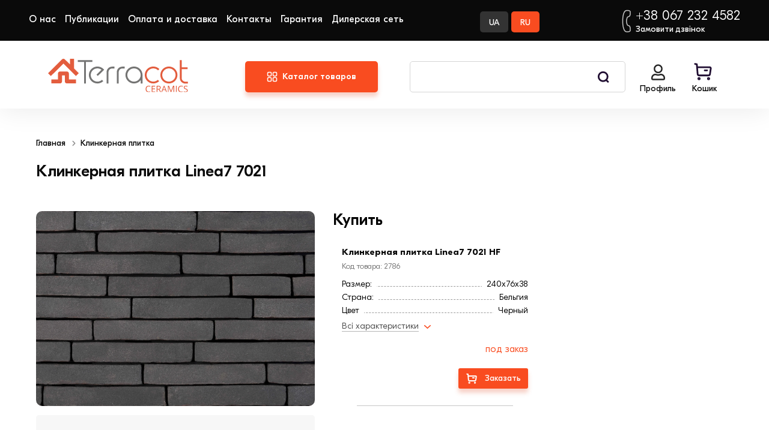

--- FILE ---
content_type: text/html; charset=UTF-8
request_url: https://terracot.ua/ru/53-fasadnaya-plitka/1287-linea7-7021
body_size: 11649
content:
<!DOCTYPE html><html lang="ru"><head><title>Клинкерная плитка Клинкерная плитка Linea7 7021</title><meta name="description" content=""><meta name="keywords" content=""><meta charset="utf-8"><link rel="icon" type="image/png" href="https://terracot.ua/storage/app/media/favicon.png" sizes="32x32"><link rel="icon" type="image/png" href="https://terracot.ua/storage/app/media/favicon.png" sizes="64x64"><link rel="apple-touch-icon" type="image/png" href="https://terracot.ua/storage/app/media/favicon.png" sizes="64x64"><meta name="turbo-visit-control" content="disable" /><meta name="viewport" content="width=device-width, initial-scale=1, shrink-to-fit=no"><meta name="csrf-token" content="sg0veagVFjaaLdkuEyP2t9ywveKGr6Pnz266l0A4"><link rel="stylesheet" href="/themes/lovata-shopaholic-sneakers/assets/css/common.css?id=7c98c9ddbc94d8054c38ee7752a98b83"><link rel="preload" href="/themes/lovata-shopaholic-sneakers/assets/fonts/GTEestiProDisplay-Light.woff2" as="font" type="font/woff2" crossorigin="anonymous"><link rel="preload" href="/themes/lovata-shopaholic-sneakers/assets/fonts/GTEestiProDisplay-Regular.woff2" as="font" type="font/woff2" crossorigin="anonymous"><link rel="preload" href="/themes/lovata-shopaholic-sneakers/assets/fonts/GTEestiProDisplay-Medium.woff2" as="font" type="font/woff2" crossorigin="anonymous"><link rel="preload" href="/themes/lovata-shopaholic-sneakers/assets/fonts/GTEestiProDisplay-Bold.woff2" as="font" type="font/woff2" crossorigin="anonymous"><link rel="alternate" hreflang="uk-ua" href="https://terracot.ua/53-fasadnaya-plitka/1287-linea7-7021" /><link rel="alternate" hreflang="ru-ua" href="https://terracot.ua/ru/53-fasadnaya-plitka/1287-linea7-7021" /><meta property="og:title" content="Клинкерная плитка Linea7 7021" /><meta property="og:type" content="product.group" /><meta property="og:image" content="https://terracot.ua/storage/app/uploads/public/60b/5da/8f9/thumb_29597_100_100_0_0_auto.webp" /><meta property="og:url" content="https://terracot.ua/ru/53-fasadnaya-plitka/1287-linea7-7021" /><meta property="og:site_name" content="terracot.ua" /><meta property="og:locale" content="ru_UA" /><meta property="og:locale:alternate" content="uk_UA" /><link rel="canonical" href="https://terracot.ua/ru/53-fasadnaya-plitka/1287-linea7-7021"><!-- Google Tag Manager --><script>(function(w,d,s,l,i){w[l]=w[l]||[];w[l].push({'gtm.start':
    new Date().getTime(),event:'gtm.js'});var f=d.getElementsByTagName(s)[0],
    j=d.createElement(s),dl=l!='dataLayer'?'&l='+l:'';j.async=true;j.src=
    'https://www.googletagmanager.com/gtm.js?id='+i+dl;f.parentNode.insertBefore(j,f);
    })(window,document,'script','dataLayer','GTM-MCQJTQW');</script><!-- End Google Tag Manager --><meta name="theme-color" content="#373737"><link rel="stylesheet" href="/themes/lovata-shopaholic-sneakers/assets/css/product.css?id=1d2196e5621b29a4eeaf9a62e2559808"><link rel="stylesheet" href="/themes/lovata-shopaholic-sneakers/css/uploder.css"><!--<script>
        (function(w,d,u){
                var s=d.createElement('script');s.async=true;s.src=u+'?'+(Date.now()/60000|0);
                var h=d.getElementsByTagName('script')[0];h.parentNode.insertBefore(s,h);
        })(window,document,'https://cdn.bitrix24.ua/b2510147/crm/site_button/loader_2_7erwes.js');
    </script>--><!-- SW --><link rel="manifest" href="https://terracot.ua/themes/lovata-shopaholic-sneakers/assets/manifest.json"><script>
        if (!navigator.serviceWorker.controller) {
            navigator.serviceWorker.register("/sw.js").then(function (reg) {
                console.log("Service worker has been registered for scope: " + reg.scope);
            });
        }
    </script><!-- SW --><meta name="google-site-verification" content="EFn5Aj-VxtY-yHQGPf74D4gnJSbr8pSydJGZPQLe56U" /></head><body itemscope itemtype="http://schema.org/WebPage" data-page-id="catalog"><!-- Google Tag Manager (noscript) --><noscript><iframe src="https://www.googletagmanager.com/ns.html?id=GTM-MCQJTQW"
    height="0" width="0" style="display:none;visibility:hidden"></iframe></noscript><!-- End Google Tag Manager (noscript) --><div id="gdpr-reload"></div><div class="wrapper grid"><header class="header"><div class="header__wrapper"><button class="drawer__btn js-drawer-btn" aria-label="Open sidebar menu"></button><a  href="https://terracot.ua/ru"  class="logo header__logo" role="navigation" aria-label="Go to index page"><img src="https://terracot.ua/storage/app/media/terracot_logo.svg" alt="" title="Інтернет-магазин Терракот" class="logo__img"></a><button class="category-drawer__button" data-expand="menu">Каталог товаров</button><div class="tip"></div><section class="catalog__menu"><div id="menu"><ul class="catalog__menu-list"><li class="catalog__menu-list_hover"></li><li class="catalog__menu-list_item"><a href="https://terracot.ua/ru/1-kirpich" class="menu__title with-children">
                        Кирпич
                    </a><div class="submenu"><div class="submenu__children"><div class="submenu__children-item"><a href="https://terracot.ua/ru/1-kirpich/36-klinkernyiy-kirpich" class="submenu__children-item_title">
                                    Клинкерный кирпич
                                </a><ul class="submenu__children-item_list"><li><a href="https://terracot.ua/ru/1-kirpich/36-klinkernyiy-kirpich?q=brand~9--kerameya">
                                            Керамейя
                                        </a></li><li><a href="https://terracot.ua/ru/1-kirpich/36-klinkernyiy-kirpich?q=brand~42--42-lhl-klinker">
                                            LHL
                                        </a></li><li><a href="https://terracot.ua/ru/1-kirpich/36-klinkernyiy-kirpich?q=brand~26--26-lode">
                                            LODE
                                        </a></li></ul></div><div class="submenu__children-item"><a href="https://terracot.ua/ru/1-kirpich/58-litsevoy-kirpich" class="submenu__children-item_title">
                                    Лицевой кирпич
                                </a><ul class="submenu__children-item_list"></ul></div><div class="submenu__children-item"><a href="https://terracot.ua/ru/1-kirpich/37-kirpich-ruchnoy-formovki" class="submenu__children-item_title">
                                    Кирпич ручной формовки
                                </a><ul class="submenu__children-item_list"></ul></div><div class="submenu__children-item"><a href="https://terracot.ua/ru/1-kirpich/52-giperpressovannyiy-kirpich" class="submenu__children-item_title">
                                    Гиперпрессованный кирпич
                                </a><ul class="submenu__children-item_list"></ul></div><div class="submenu__children-item"><a href="https://terracot.ua/ru/1-kirpich/64-pechnoy-kirpich" class="submenu__children-item_title">
                                    Печной кирпич
                                </a><ul class="submenu__children-item_list"></ul></div><div class="submenu__children-item"><a href="https://terracot.ua/ru/1-kirpich/28-ryadovoy-kirpich" class="submenu__children-item_title">
                                    Рядовой кирпич
                                </a><ul class="submenu__children-item_list"></ul></div><div class="submenu__children-item"><a href="https://terracot.ua/ru/1-kirpich/ryadova-cegla-m-100" class="submenu__children-item_title">
                                    Рядовой кирпич М-100
                                </a><ul class="submenu__children-item_list"></ul></div><div class="submenu__children-item"><a href="https://terracot.ua/ru/1-kirpich/chervona-cegla" class="submenu__children-item_title">
                                    Красный кирпич
                                </a><ul class="submenu__children-item_list"></ul></div><div class="submenu__children-item"><a href="https://terracot.ua/ru/1-kirpich/cegla-long-format" class="submenu__children-item_title">
                                    Кирпич Лонг Формат
                                </a><ul class="submenu__children-item_list"></ul></div><div class="submenu__children-item"><a href="https://terracot.ua/ru/1-kirpich/kirpich-keramejya-klinkernyj" class="submenu__children-item_title">
                                    Кирпич Керамейя
                                </a><ul class="submenu__children-item_list"></ul></div></div><div class="submenu__banner"><a href="https://terracot.ua/ru/1-kirpich/52-giperpressovannyiy-kirpich"><img src="https://terracot.ua/storage/app/uploads/public/649/96a/485/thumb_31825_342_723_0_0_auto.webp" alt="Кирпич" width="342px" height="723px"></a></div></div></li><li class="catalog__menu-list_item"><a href="https://terracot.ua/ru/43-bruschatka" class="menu__title with-children">
                        Брусчатка
                    </a><div class="submenu"><div class="submenu__children"><div class="submenu__children-item"><a href="https://terracot.ua/ru/43-bruschatka/39-klinkernaya-bruschatka" class="submenu__children-item_title">
                                    Клинкерная брусчатка
                                </a><ul class="submenu__children-item_list"></ul></div><div class="submenu__children-item"><a href="https://terracot.ua/ru/43-bruschatka/brukivka-keramejya" class="submenu__children-item_title">
                                    Брусчатка Керамейя
                                </a><ul class="submenu__children-item_list"></ul></div><div class="submenu__children-item"><a href="https://terracot.ua/ru/43-bruschatka/38-fem" class="submenu__children-item_title">
                                    ФЭМ
                                </a><ul class="submenu__children-item_list"></ul></div></div><div class="submenu__banner"></div></div></li><li class="catalog__menu-list_item"><a href="https://terracot.ua/ru/44-stroitelnyiy-blok" class="menu__title with-children">
                        Строительный блок
                    </a><div class="submenu"><div class="submenu__children"><div class="submenu__children-item"><a href="https://terracot.ua/ru/44-stroitelnyiy-blok/40-keramicheskie-bloki" class="submenu__children-item_title">
                                    Керамические блоки
                                </a><ul class="submenu__children-item_list"></ul></div><div class="submenu__children-item"><a href="https://terracot.ua/ru/44-stroitelnyiy-blok/42-gazoblok" class="submenu__children-item_title">
                                    Газоблок
                                </a><ul class="submenu__children-item_list"></ul></div><div class="submenu__children-item"><a href="https://terracot.ua/ru/44-stroitelnyiy-blok/65-keramicheskie-peremyichki" class="submenu__children-item_title">
                                    Керамические перемычки
                                </a><ul class="submenu__children-item_list"></ul></div><div class="submenu__children-item"><a href="https://terracot.ua/ru/44-stroitelnyiy-blok/gazoblok-aeroc" class="submenu__children-item_title">
                                    Газоблок Aeroc (Аерок)
                                </a><ul class="submenu__children-item_list"></ul></div><div class="submenu__children-item"><a href="https://terracot.ua/ru/44-stroitelnyiy-blok/gazoblok-peregorodkovij-u-podibnij" class="submenu__children-item_title">
                                    Газоблок перегородочный (U-образный)
                                </a><ul class="submenu__children-item_list"></ul></div><div class="submenu__children-item"><a href="https://terracot.ua/ru/44-stroitelnyiy-blok/keramoblok-keraterm" class="submenu__children-item_title">
                                    Керамоблок Кератерм
                                </a><ul class="submenu__children-item_list"></ul></div></div><div class="submenu__banner"></div></div></li><li class="catalog__menu-list_item"><a href="https://terracot.ua/ru/2-krovlya" class="menu__title with-children">
                        Кровля
                    </a><div class="submenu"><div class="submenu__children"><div class="submenu__children-item"><a href="https://terracot.ua/ru/2-krovlya/22-keramicheskaya-cherepitsa" class="submenu__children-item_title">
                                    Керамическая черепица
                                </a><ul class="submenu__children-item_list"></ul></div><div class="submenu__children-item"><a href="https://terracot.ua/ru/2-krovlya/25-tsementno-peschanaya-tserepitsa" class="submenu__children-item_title">
                                    Черепица ЦПЧ
                                </a><ul class="submenu__children-item_list"></ul></div><div class="submenu__children-item"><a href="https://terracot.ua/ru/2-krovlya/31-kompozitnaya-cherepitsa" class="submenu__children-item_title">
                                    Композитная черепица
                                </a><ul class="submenu__children-item_list"></ul></div><div class="submenu__children-item"><a href="https://terracot.ua/ru/2-krovlya/51-krovelnyie-aksessuaryi" class="submenu__children-item_title">
                                    Кровельные аксессуары
                                </a><ul class="submenu__children-item_list"><li><a href="https://terracot.ua/ru/2-krovlya/51-krovelnyie-aksessuaryi/66-vodostochnaya-sistema">
                                            Водосточная система
                                        </a></li><li><a href="https://terracot.ua/ru/2-krovlya/51-krovelnyie-aksessuaryi/54-mansardnyie-okna">
                                            Мансардные окна
                                        </a></li><li><a href="https://terracot.ua/ru/2-krovlya/51-krovelnyie-aksessuaryi/67-gidroizolyatsionnyie-membranyi">
                                            Мембраны
                                        </a></li></ul></div></div><div class="submenu__banner"></div></div></li><li class="catalog__menu-list_item"><a href="https://terracot.ua/ru/53-fasadnaya-plitka" class="menu__title with-children">
                        Клинкерная плитка
                    </a><div class="submenu"><div class="submenu__children"><div class="submenu__children-item"><a href="https://terracot.ua/ru/53-fasadnaya-plitka/klinkernaya-plitka-dlya-fasada" class="submenu__children-item_title">
                                    Клинкерная плитка для фасада
                                </a><ul class="submenu__children-item_list"></ul></div></div><div class="submenu__banner"></div></div></li><li class="catalog__menu-list_item"><a href="https://terracot.ua/ru/55-stupeni-kryiltso" class="menu__title with-children">
                        Ступени, крыльцо
                    </a><div class="submenu"><div class="submenu__children"><div class="submenu__children-item"><a href="https://terracot.ua/ru/55-stupeni-kryiltso/Ammonit-Keramik" class="submenu__children-item_title">
                                    Ammonit Keramik
                                </a><ul class="submenu__children-item_list"></ul></div></div><div class="submenu__banner"></div></div></li><li class="catalog__menu-list_item"><a href="https://terracot.ua/ru/45-stroitelnyie-smesi" class="menu__title with-children">
                        Строительные смеси
                    </a><div class="submenu"><div class="submenu__children"><div class="submenu__children-item"><a href="https://terracot.ua/ru/45-stroitelnyie-smesi/62-drenajnyie-smesi-dlya-sistem-moscheniya" class="submenu__children-item_title">
                                    Дренажные смеси для систем мощения
                                </a><ul class="submenu__children-item_list"></ul></div><div class="submenu__children-item"><a href="https://terracot.ua/ru/45-stroitelnyie-smesi/63-smesi-dlya-kladki-teploizolyatsionnyih-blokov" class="submenu__children-item_title">
                                    Смеси для кладки теплоизоляционных блоков
                                </a><ul class="submenu__children-item_list"></ul></div><div class="submenu__children-item"><a href="https://terracot.ua/ru/45-stroitelnyie-smesi/27-kladochnyie-smesi" class="submenu__children-item_title">
                                    Кладочные смеси
                                </a><ul class="submenu__children-item_list"></ul></div><div class="submenu__children-item"><a href="https://terracot.ua/ru/45-stroitelnyie-smesi/50-rastvoryi-dlya-zapolneniya-shvov" class="submenu__children-item_title">
                                    Растворы для заполнения швов
                                </a><ul class="submenu__children-item_list"></ul></div></div><div class="submenu__banner"></div></div></li></ul></div></section><a href="https://terracot.ua/projects" class="projects-drawer__button">Проекты</a><nav class="drawer-nav webkit-scroll" aria-label="Sidebar navigation"><button type="button" class="drawer-nav__btn js-drawer-btn" aria-label="Open close menu"></button><div class="drawer-nav__wrapper drawer-nav__wrapper_hidden"><div class="drawer-nav__service"><div class="drawer__language"><a href="https://terracot.ua/53-fasadnaya-plitka/1287-linea7-7021" class="btn drawer__language-btn 1">UA</a><a href="https://terracot.ua/ru/53-fasadnaya-plitka/1287-linea7-7021" class="btn drawer__language-btn active">RU</a></div><div class="drawer-nav__user"><a href="https://terracot.ua/ru/account" class="account__link" aria-label=""></a><span class="account__title">Профиль</span></div></div><!--
        <div class="drawer-nav__projects"><a href="https://terracot.ua/projects">Проекты <span>Новая рубрика</span></a></div>
        --><div class="drawer-nav__menu"><ul class="nav__catalog"><li 
                    class="nav__catalog-item _dropdown-click"
                    ><div class="nav__catalog-item_title">Кирпич</div><ul><li><a 
                                    class=""
                                    href="https://terracot.ua/ru/1-kirpich/36-klinkernyiy-kirpich"
                                >Клинкерный кирпич</a></li><li><a 
                                    class=""
                                    href="https://terracot.ua/ru/1-kirpich/58-litsevoy-kirpich"
                                >Лицевой кирпич</a></li><li><a 
                                    class=""
                                    href="https://terracot.ua/ru/1-kirpich/37-kirpich-ruchnoy-formovki"
                                >Кирпич ручной формовки</a></li><li><a 
                                    class=""
                                    href="https://terracot.ua/ru/1-kirpich/52-giperpressovannyiy-kirpich"
                                >Гиперпрессованный кирпич</a></li><li><a 
                                    class=""
                                    href="https://terracot.ua/ru/1-kirpich/64-pechnoy-kirpich"
                                >Печной кирпич</a></li><li><a 
                                    class=""
                                    href="https://terracot.ua/ru/1-kirpich/28-ryadovoy-kirpich"
                                >Рядовой кирпич</a></li><li><a 
                                    class=""
                                    href="https://terracot.ua/ru/1-kirpich/ryadova-cegla-m-100"
                                >Рядовой кирпич М-100</a></li><li><a 
                                    class=""
                                    href="https://terracot.ua/ru/1-kirpich/chervona-cegla"
                                >Красный кирпич</a></li><li><a 
                                    class=""
                                    href="https://terracot.ua/ru/1-kirpich/cegla-long-format"
                                >Кирпич Лонг Формат</a></li><li><a 
                                    class=""
                                    href="https://terracot.ua/ru/1-kirpich/kirpich-keramejya-klinkernyj"
                                >Кирпич Керамейя</a></li></ul></li><li 
                    class="nav__catalog-item _dropdown-click"
                    ><div class="nav__catalog-item_title">Брусчатка</div><ul><li><a 
                                    class=""
                                    href="https://terracot.ua/ru/43-bruschatka/39-klinkernaya-bruschatka"
                                >Клинкерная брусчатка</a></li><li><a 
                                    class=""
                                    href="https://terracot.ua/ru/43-bruschatka/brukivka-keramejya"
                                >Брусчатка Керамейя</a></li><li><a 
                                    class=""
                                    href="https://terracot.ua/ru/43-bruschatka/38-fem"
                                >ФЭМ</a></li></ul></li><li 
                    class="nav__catalog-item _dropdown-click"
                    ><div class="nav__catalog-item_title">Строительный блок</div><ul><li><a 
                                    class=""
                                    href="https://terracot.ua/ru/44-stroitelnyiy-blok/40-keramicheskie-bloki"
                                >Керамические блоки</a></li><li><a 
                                    class=""
                                    href="https://terracot.ua/ru/44-stroitelnyiy-blok/42-gazoblok"
                                >Газоблок</a></li><li><a 
                                    class=""
                                    href="https://terracot.ua/ru/44-stroitelnyiy-blok/65-keramicheskie-peremyichki"
                                >Керамические перемычки</a></li><li><a 
                                    class=""
                                    href="https://terracot.ua/ru/44-stroitelnyiy-blok/gazoblok-aeroc"
                                >Газоблок Aeroc (Аерок)</a></li><li><a 
                                    class=""
                                    href="https://terracot.ua/ru/44-stroitelnyiy-blok/gazoblok-peregorodkovij-u-podibnij"
                                >Газоблок перегородочный (U-образный)</a></li><li><a 
                                    class=""
                                    href="https://terracot.ua/ru/44-stroitelnyiy-blok/keramoblok-keraterm"
                                >Керамоблок Кератерм</a></li></ul></li><li 
                    class="nav__catalog-item _dropdown-click"
                    ><div class="nav__catalog-item_title">Кровля</div><ul><li><a 
                                    class=""
                                    href="https://terracot.ua/ru/2-krovlya/22-keramicheskaya-cherepitsa"
                                >Керамическая черепица</a></li><li><a 
                                    class=""
                                    href="https://terracot.ua/ru/2-krovlya/25-tsementno-peschanaya-tserepitsa"
                                >Черепица ЦПЧ</a></li><li><a 
                                    class=""
                                    href="https://terracot.ua/ru/2-krovlya/31-kompozitnaya-cherepitsa"
                                >Композитная черепица</a></li><li><a 
                                    class=""
                                    href="https://terracot.ua/ru/2-krovlya/51-krovelnyie-aksessuaryi"
                                >Кровельные аксессуары</a></li></ul></li><li 
                    class="nav__catalog-item _dropdown-click"
                    ><div class="nav__catalog-item_title">Клинкерная плитка</div><ul><li><a 
                                    class=""
                                    href="https://terracot.ua/ru/53-fasadnaya-plitka/klinkernaya-plitka-dlya-fasada"
                                >Клинкерная плитка для фасада</a></li></ul></li><li 
                    class="nav__catalog-item _dropdown-click"
                    ><div class="nav__catalog-item_title">Ступени, крыльцо</div><ul><li><a 
                                    class=""
                                    href="https://terracot.ua/ru/55-stupeni-kryiltso/Ammonit-Keramik"
                                >Ammonit Keramik</a></li></ul></li><li 
                    class="nav__catalog-item _dropdown-click"
                    ><div class="nav__catalog-item_title">Строительные смеси</div><ul><li><a 
                                    class=""
                                    href="https://terracot.ua/ru/45-stroitelnyie-smesi/62-drenajnyie-smesi-dlya-sistem-moscheniya"
                                >Дренажные смеси для систем мощения</a></li><li><a 
                                    class=""
                                    href="https://terracot.ua/ru/45-stroitelnyie-smesi/63-smesi-dlya-kladki-teploizolyatsionnyih-blokov"
                                >Смеси для кладки теплоизоляционных блоков</a></li><li><a 
                                    class=""
                                    href="https://terracot.ua/ru/45-stroitelnyie-smesi/27-kladochnyie-smesi"
                                >Кладочные смеси</a></li><li><a 
                                    class=""
                                    href="https://terracot.ua/ru/45-stroitelnyie-smesi/50-rastvoryi-dlya-zapolneniya-shvov"
                                >Растворы для заполнения швов</a></li></ul></li></ul></div><ul class="drawer-nav__list" role="menubar"><li class="drawer-nav__item" role="menuitem"><a href="https://terracot.ua/ru/about" class="drawer-nav__link">О нас</a></li><li class="drawer-nav__item" role="menuitem"><a href="https://terracot.ua/ru/news" class="drawer-nav__link">Публикации</a></li><li class="drawer-nav__item" role="menuitem"><a href="https://terracot.ua/ru/oplata-i-dostavka" class="drawer-nav__link">Оплата и доставка</a></li><li class="drawer-nav__item" role="menuitem"><a href="https://terracot.ua/ru/contacts" class="drawer-nav__link">Контакты</a></li><li class="drawer-nav__item" role="menuitem"><a href="https://terracot.ua/ru/warranty" class="drawer-nav__link">Гарантия</a></li><li class="drawer-nav__item" role="menuitem"><a href="https://terracot.ua/ru/dilers-net" class="drawer-nav__link">Дилерская сеть</a></li></ul><button class="drawer-nav__callback-button js-evermodal" data-purpose="callback">
            Перезвоните мне
        </button><div class="footer-contacts"><a href="javascript:;" class="footer-contacts__phone">+38 067 232 4582</a><button class="contacts__callback js-evermodal" data-purpose="callback">Замовити дзвінок</button><div class="footer-contacts__address">
                Украина, г.Киев, ул. Бойчука, д. 43/41
            </div><ul class="block-phones" style="display:none"><li class="block-phones__item"><a href="tel:+380443931414" class="footer-contacts__phone">+38 067 232 4582</a></li><li class="block-phones__item"><a href="tel:+380978541414" class="footer-contacts__phone">+38 097 854 1414</a></li><li class="block-phones__item"><a href="tel:+380503931414" class="footer-contacts__phone">+38 050 393 1414</a></li><!--
                <li class="block-phones__item"><a href="tel:+380633931414" class="footer-contacts__phone">+38 063 393 1414</a></li>
                --></ul><div class="footer-contacts__nav"><ul class="footer-contacts__nav-list"><li class="footer-contacts__nav-item"><a class="social-link __facebook" href="https://www.facebook.com/Terracot.ua/"></a></li><li class="footer-contacts__nav-item"><a class="social-link __twitter" href="https://twitter.com/terracot_ua"></a></li><li class="footer-contacts__nav-item"><a class="social-link __instagram" href="https://www.instagram.com/terracot_ua/"></a></li></ul></div></div></div></nav><nav class="header-nav header-nav_desktop" aria-labelledby="header-catalog-nav"><b class="header-nav__title header-nav__title_sr-only" id="header-catalog-nav">Category</b></nav><button class="call__button" title="Подзвонити"></button><div class="search header__search"><button type="button" class="search__btn js-search-popup" aria-label="Open search sidebar"></button><div class="search-panel search-panel_hidden webkit-scroll"><button type="button" class="search-panel__close js-search-popup" arial-label="Close search popup"></button><b class="search-panel__title">Поиск</b><form action="#" class="search-panel__form" method='post' role='search' aria-controls="search-result"><div class="input search-panel__input"><label for="search-panel" class="input__label  search-panel__label">Пошук</label><input
                type="text"
                id="search-panel"
                name="search"
                class="input__field search-panel__input-field _shopaholic-search-input"
                maxlength="100"
            ></div><button class="search-panel__button" type="submit">Поиск</button><div class="search-panel__preloader"></div><div class="preloader search-panel__preloader"></div></form><ul class="search-panel__result" id="search-result" role="region" aria-live="polite"></ul></div></div><ul class="userbar" aria-label="User area"><li id="cart-widget" class="userbar__item userbar__item_cart _shopaholic-cart-mini-wrapper _show-cart"><button type="button" class="cart-info cart-info_empty"><span class="cart-info__text" aria-hidden="true">Кошик</span></button></li><!-- <li class="userbar__item userbar__item_wish-list"><button type="button" class="wish-list-info js-wish-list" aria-label="" aria-controls="wish-list-content"><span class="wish-list-info__counter" aria-hidden="true"></span><span class="wish-list-info__text" aria-hidden="true"></span></button><div class="wish-list-info__panel webkit-scroll"></div></li> --></ul></div></header><main class="main subgrid full-width"><nav class="breadcrumbs product__breadcrumbs" role="navigation"><ul class="breadcrumbs__list" aria-label="breadcrumbs" itemscope itemtype="http://schema.org/BreadcrumbList"><li class="breadcrumbs__item" itemprop="itemListElement" itemscope itemtype="http://schema.org/ListItem"><span itemprop="name"><a class="breadcrumbs__link" href="https://terracot.ua/ru" itemtype="http://schema.org/Thing" itemprop="item">Главная</a></span><meta itemprop="position" content="1" /></li><li class="breadcrumbs__item" itemprop="itemListElement" itemscope itemtype="http://schema.org/ListItem"><span itemprop="name"><a class="breadcrumbs__link" href="https://terracot.ua/ru/53-fasadnaya-plitka" itemtype="http://schema.org/Thing" itemprop="item">Клинкерная плитка</a></span><meta itemprop="position" content="2" /></li><li class="breadcrumbs__item breadcrumbs__item_current"><span class="breadcrumbs__link breadcrumbs__link_current" aria-current="page">Клинкерная плитка Linea7 7021</span></li></ul></nav><div class="spy catalog__spy"><nav class="scroll-links_wrapper"><ul class="spy-list scroll-links"><li class="spy-list__item"><a class="tab-spy__back" href="https://terracot.ua/ru/53-fasadnaya-plitka"></a></li><li class="spy-list__item"><a class="tab-spy" href="#tab-all">Все</a></li><li class="spy-list__item"><a class="tab-spy" href="#tab-offer">Купить</a></li><li class="spy-list__item"><a class="tab-spy" href="#tab-description">Описание</a></li><li class="spy-list__item"><a class="tab-spy" href="#tab-related">Из серии</a></li><li class="spy-list__item"><a class="tab-spy" href="#tab-random">Вам могут понравиться</a></li><li class="spy-list__item"><a class="tab-spy" href="#tab-news">В статьях</a></li></ul></nav></div><section class="product__information"><h1 class="product__info-title" itemprop="name">Клинкерная плитка Linea7 7021</h1><section id="tab-all" data-section="tab-all" class="section product-info product-all _shopaholic-product-wrapper" itemscope itemtype="https://schema.org/Product" data-product-id="1287"><section class="product-slider product-info__slider"><div class="product-slider__container swiper swiper-container"><ul class="product-slider__wrapper swiper-wrapper"><li class="product-slider__slide swiper-slide"><a href="https://terracot.ua/storage/app/uploads/public/60b/5da/8f9/60b5da8f98e6b734707339.webp" class="list-item__link glightbox"><span class="product-slider__link"><picture class="product-slider__img-container lightbox-set" data-popup="https://terracot.ua/storage/app/uploads/public/60b/5da/8f9/60b5da8f98e6b734707339.webp?w=1600"><source media="(min-width:769px)" data-srcset="https://terracot.ua/storage/app/uploads/public/60b/5da/8f9/thumb_29597_1700_1600_0_0_auto.webp" type="image/webp"><source media="(min-width:769px)" data-srcset="https://terracot.ua/storage/app/uploads/public/60b/5da/8f9/thumb_29597_1700_1600_0_0_auto.webp" type="image/jpeg"><source media="(max-width:768px)" data-srcset="https://terracot.ua/storage/app/uploads/public/60b/5da/8f9/thumb_29597_1024_1170_0_0_auto.webp" type="image/webp"><source media="(max-width:768px)" data-srcset="https://terracot.ua/storage/app/uploads/public/60b/5da/8f9/thumb_29597_1024_1170_0_0_auto.webp" type="image/jpeg"><img class="product-slider__img lazy" data-src="https://terracot.ua/storage/app/uploads/public/60b/5da/8f9/thumb_29597_1024_1170_0_0_auto.webp" itemprop="image" alt="" title=""></picture></span></a></li></ul></div></section><div class="product-info__wrapper"><div class="buttons-wrapper"><button type="button" class="button js-evermodal button-default__orange" data-purpose="order" data-url="#" aria-label="Press to open evermodal" aria-controls="evermodal-dialog-content">Отправить на бесплатный расчет</button><button type="button" class="button js-evermodal button-default__bordered" data-purpose="oneclick" data-url="#" aria-label="Press to open evermodal" aria-controls="evermodal-dialog-content">Хочу скидку</button><button type="button" class="button js-evermodal button-default__orange mt-10" data-purpose="callback" data-url="#" aria-label="Press to open evermodal" aria-controls="evermodal-dialog-content">Перезвоните мне</button></div></div></section><section id="tab-offer" data-section="tab-offer" class="padding-wrapper tab-info"><div class="section-container"><div class="tabs-title">
                Купить
        </div><div class="offers__block"><div class="offers_wrapper"><div class="offers__item "><div class="offers-item__left _container-props"><h3 class="offers-item__title">Клинкерная плитка Linea7 7021 HF</h3><div class="offers-items__sku">
                                                                            Код товара: 2786
                                                                </div><ul class="offers-item__stats"><li class="offers-stats__item"><span>Размер:</span><span>240x76x38</span></li><li class="offers-stats__item"><span>Страна:</span><span>Бельгия</span></li><li class="offers-stats__item"><span>Цвет</span><span>Черный</span></li><li class="offers-stats__item"><span>Фактура</span><span>Рифленая</span></li><li class="offers-stats__item"><span>Размер:</span><span>240x76x38</span></li><li class="offers-stats__item"><span>Расход, шт/м²:</span><span>80</span></li><li class="offers-stats__item"><span>Высота, мм:</span><span>38</span></li><li class="offers-stats__item"><span>Длина, мм:</span><span>240</span></li><li class="offers-stats__item"><span>Ширина, мм:</span><span>76</span></li></ul><div class="stats__all"><a href="javascript:;" class="_show-props-click">Всі характеристики</a></div><div class="offers-item__description"></div></div><div class="offers-item__right"><div class="offers-item__qty"></div><div class="offers-item__price"><div class="product-price product-info__price"  itemscope itemprop="offers" itemtype="http://schema.org/Offer"><span class="product-price__value" itemprop="price">под заказ</span></span></div></div></div><div class="btn-block"><div class="stocks__item-pricing_buy"><span class="offer-items__out-of-stock">Нет в наличии</span><button class="button button-buy js-evermodal" data-purpose="demand" data-id="2828">Заказать</button></div></div></div></div></div></div></section><section id="tab-description" data-section="tab-description" class="section-wrapper two-level-slider padding-wrapper tab-info"><div class="container"><div class="tabs-title">
                Описание
        </div><div class="product-descr__content wysiwyg"><p>Твердая литая клинкерная плитка ручной формовки Linea7 7021 производства Vande Moortel обладает рифленой фактурой и гладкой поверхностью. Ее глубокий цвет черной ночи с синими отблесками создает ощущение стиля без ограничения времени и пространства. Придать атмосферу строгости, вкуса и графики одновременно под силу именно этой модели.</p><p>&nbsp;</p><p>&nbsp;</p></div></div></section></section><section id="tab-related" data-section="tab-related" class="section-wrapper two-level-slider tab-info"><div class="container short-wrapper"><div class="tabs-title">
            Из серии
        </div><section class="products-sample"><div class="product-list-module__wrapper"><ul class="product-list-module"><li class="catalog-item"><div class="product-card _shopaholic-product-wrapper" itemscope itemtype="http://schema.org/Product"><a href="https://terracot.ua/ru/53-fasadnaya-plitka/1285-linea7-8012" class="catalog-item__link" title="Клинкерная плитка Linea7 8012"><div class="product-card__img-wrap"><picture class="product-card__img-container"><source media="(min-width:769px)" data-srcset="https://terracot.ua/storage/app/uploads/public/60b/5da/24b/thumb_29596_620_473_0_0_auto.webp" type="image/webp"><source media="(min-width:769px)" data-srcset="https://terracot.ua/storage/app/uploads/public/60b/5da/24b/thumb_29596_620_473_0_0_auto.webp" type="image/jpeg"><source media="(max-width:768px)" data-srcset="https://terracot.ua/storage/app/uploads/public/60b/5da/24b/thumb_29596_420_315_0_0_auto.webp" type="image/webp"><source media="(max-width:768px)" data-srcset="https://terracot.ua/storage/app/uploads/public/60b/5da/24b/thumb_29596_420_315_0_0_auto.webp" type="image/jpeg"><img class="product-card__img lazy" data-src="https://terracot.ua/storage/app/uploads/public/60b/5da/24b/thumb_29596_420_315_0_0_auto.webp" itemprop="image" alt="" title=""></picture></div></a><div class="product-card__info-wrap"><div class="product-card__manufacturer">Vande Moortel</div><h3 class="product-card__title" itemprop="name"><a class="product-card__title-link" href="https://terracot.ua/ru/53-fasadnaya-plitka/1285-linea7-8012">Клинкерная плитка Linea7 8012</a></h3><ul class="product-card__attrs"><li class="product-card__attr">
                        Фактура - <span class="product-card__attr-name">Рифленая</span></li><li class="product-card__attr">
                        Страна: - <span class="product-card__attr-name">Бельгия</span></li><li class="product-card__attr">
                        Цвет - <span class="product-card__attr-name">Красный</span></li><li class="product-card__attr">
                        Расход, шт/м²: - <span class="product-card__attr-name">80</span></li><li class="product-card__attr">
                        Высота, мм: - <span class="product-card__attr-name">38</span></li><li class="product-card__attr">
                        Длина, мм: - <span class="product-card__attr-name">240</span></li><li class="product-card__attr">
                        Ширина, мм: - <span class="product-card__attr-name">76</span></li></ul><div class="product-price product-card__price-wrap"  itemscope itemprop="offers" itemtype="http://schema.org/Offer"><span class="product-price__value" itemprop="price">под заказ</span></span></div></div></div></li><li class="catalog-item"><div class="product-card _shopaholic-product-wrapper" itemscope itemtype="http://schema.org/Product"><a href="https://terracot.ua/ru/53-fasadnaya-plitka/1288-linea7-7022" class="catalog-item__link" title="Клинкерная плитка Linea7 7022"><div class="product-card__img-wrap"><picture class="product-card__img-container"><source media="(min-width:769px)" data-srcset="https://terracot.ua/storage/app/uploads/public/60b/5da/e58/thumb_29598_620_473_0_0_auto.webp" type="image/webp"><source media="(min-width:769px)" data-srcset="https://terracot.ua/storage/app/uploads/public/60b/5da/e58/thumb_29598_620_473_0_0_auto.webp" type="image/jpeg"><source media="(max-width:768px)" data-srcset="https://terracot.ua/storage/app/uploads/public/60b/5da/e58/thumb_29598_420_315_0_0_auto.webp" type="image/webp"><source media="(max-width:768px)" data-srcset="https://terracot.ua/storage/app/uploads/public/60b/5da/e58/thumb_29598_420_315_0_0_auto.webp" type="image/jpeg"><img class="product-card__img lazy" data-src="https://terracot.ua/storage/app/uploads/public/60b/5da/e58/thumb_29598_420_315_0_0_auto.webp" itemprop="image" alt="" title=""></picture></div></a><div class="product-card__info-wrap"><div class="product-card__manufacturer">Vande Moortel</div><h3 class="product-card__title" itemprop="name"><a class="product-card__title-link" href="https://terracot.ua/ru/53-fasadnaya-plitka/1288-linea7-7022">Клинкерная плитка Linea7 7022</a></h3><ul class="product-card__attrs"><li class="product-card__attr">
                        Фактура - <span class="product-card__attr-name">Рифленая</span></li><li class="product-card__attr">
                        Страна: - <span class="product-card__attr-name">Бельгия</span></li><li class="product-card__attr">
                        Цвет - <span class="product-card__attr-name">Черный</span></li><li class="product-card__attr">
                        Расход, шт/м²: - <span class="product-card__attr-name">80</span></li><li class="product-card__attr">
                        Высота, мм: - <span class="product-card__attr-name">38</span></li><li class="product-card__attr">
                        Длина, мм: - <span class="product-card__attr-name">240</span></li><li class="product-card__attr">
                        Вес, кг: - <span class="product-card__attr-name">1,3</span></li><li class="product-card__attr">
                        Ширина, мм: - <span class="product-card__attr-name">76</span></li></ul><div class="product-price product-card__price-wrap"  itemscope itemprop="offers" itemtype="http://schema.org/Offer"><span class="product-price__value" itemprop="price">под заказ</span></span></div></div></div></li></ul></div><div class="showmore__container"></div></section></div></section><section id="tab-random" data-section="tab-random" class="section-wrapper two-level-slider tab-info"><div class="container short-wrapper"><div class="tabs-title">
            Вам могут понравиться
        </div><div class="product-list-module__wrapper"><ul class="product-list-module"><li class="catalog-item"><div class="product-card _shopaholic-product-wrapper" itemscope itemtype="http://schema.org/Product"><a href="https://terracot.ua/ru/53-fasadnaya-plitka/1197-colonia" class="catalog-item__link" title="Клинкерная плитка Colonia"><div class="product-card__img-wrap"><picture class="product-card__img-container"><source media="(min-width:769px)" data-srcset="https://terracot.ua/storage/app/uploads/public/60b/5e5/810/thumb_29636_620_473_0_0_auto.webp" type="image/webp"><source media="(min-width:769px)" data-srcset="https://terracot.ua/storage/app/uploads/public/60b/5e5/810/thumb_29636_620_473_0_0_auto.webp" type="image/jpeg"><source media="(max-width:768px)" data-srcset="https://terracot.ua/storage/app/uploads/public/60b/5e5/810/thumb_29636_420_315_0_0_auto.webp" type="image/webp"><source media="(max-width:768px)" data-srcset="https://terracot.ua/storage/app/uploads/public/60b/5e5/810/thumb_29636_420_315_0_0_auto.webp" type="image/jpeg"><img class="product-card__img lazy" data-src="https://terracot.ua/storage/app/uploads/public/60b/5e5/810/thumb_29636_420_315_0_0_auto.webp" itemprop="image" alt="" title=""></picture></div></a><div class="product-card__info-wrap"><div class="product-card__manufacturer">S.Anselmo</div><h3 class="product-card__title" itemprop="name"><a class="product-card__title-link" href="https://terracot.ua/ru/53-fasadnaya-plitka/1197-colonia">Клинкерная плитка Colonia</a></h3><ul class="product-card__attrs"><li class="product-card__attr">
                        Фактура - <span class="product-card__attr-name">Рифленая</span></li><li class="product-card__attr">
                        Страна: - <span class="product-card__attr-name">Италия</span></li><li class="product-card__attr">
                        Цвет - <span class="product-card__attr-name">Желтый</span></li><li class="product-card__attr">
                        Высота, мм: - <span class="product-card__attr-name">71</span></li><li class="product-card__attr">
                        Длина, мм: - <span class="product-card__attr-name">240</span></li><li class="product-card__attr">
                        Ширина, мм: - <span class="product-card__attr-name">115</span></li></ul><div class="product-price product-card__price-wrap"  itemscope itemprop="offers" itemtype="http://schema.org/Offer"><span class="product-price__value" itemprop="price">под заказ</span></span></div></div></div></li><li class="catalog-item"><div class="product-card _shopaholic-product-wrapper" itemscope itemtype="http://schema.org/Product"><a href="https://terracot.ua/ru/53-fasadnaya-plitka/1257-riviera" class="catalog-item__link" title="Клинкерная плитка Riviera"><div class="product-card__img-wrap"><picture class="product-card__img-container"><source media="(min-width:769px)" data-srcset="https://terracot.ua/storage/app/uploads/public/60b/5e3/a0a/thumb_29628_620_473_0_0_auto.webp" type="image/webp"><source media="(min-width:769px)" data-srcset="https://terracot.ua/storage/app/uploads/public/60b/5e3/a0a/thumb_29628_620_473_0_0_auto.webp" type="image/jpeg"><source media="(max-width:768px)" data-srcset="https://terracot.ua/storage/app/uploads/public/60b/5e3/a0a/thumb_29628_420_315_0_0_auto.webp" type="image/webp"><source media="(max-width:768px)" data-srcset="https://terracot.ua/storage/app/uploads/public/60b/5e3/a0a/thumb_29628_420_315_0_0_auto.webp" type="image/jpeg"><img class="product-card__img lazy" data-src="https://terracot.ua/storage/app/uploads/public/60b/5e3/a0a/thumb_29628_420_315_0_0_auto.webp" itemprop="image" alt="" title=""></picture></div></a><div class="product-card__info-wrap"><div class="product-card__manufacturer">S.Anselmo</div><h3 class="product-card__title" itemprop="name"><a class="product-card__title-link" href="https://terracot.ua/ru/53-fasadnaya-plitka/1257-riviera">Клинкерная плитка Riviera</a></h3><ul class="product-card__attrs"><li class="product-card__attr">
                        Фактура - <span class="product-card__attr-name">Рифленая</span></li><li class="product-card__attr">
                        Страна: - <span class="product-card__attr-name">Италия</span></li><li class="product-card__attr">
                        Цвет - <span class="product-card__attr-name">Желтый</span></li><li class="product-card__attr">
                        Высота, мм: - <span class="product-card__attr-name">71</span></li><li class="product-card__attr">
                        Длина, мм: - <span class="product-card__attr-name">240</span></li><li class="product-card__attr">
                        Ширина, мм: - <span class="product-card__attr-name">115</span></li></ul><div class="product-price product-card__price-wrap"  itemscope itemprop="offers" itemtype="http://schema.org/Offer"><span class="product-price__value" itemprop="price">под заказ</span></span></div></div></div></li><li class="catalog-item"><div class="product-card _shopaholic-product-wrapper" itemscope itemtype="http://schema.org/Product"><a href="https://terracot.ua/ru/53-fasadnaya-plitka/1259-rustique-old-laethem" class="catalog-item__link" title="Клинкерная плитка Rustique Old Laethem"><div class="product-card__img-wrap"><picture class="product-card__img-container"><source media="(min-width:769px)" data-srcset="https://terracot.ua/storage/app/uploads/public/5ff/b73/3fe/thumb_8821_620_473_0_0_auto.webp" type="image/webp"><source media="(min-width:769px)" data-srcset="https://terracot.ua/storage/app/uploads/public/5ff/b73/3fe/thumb_8821_620_473_0_0_auto.jpeg" type="image/jpeg"><source media="(max-width:768px)" data-srcset="https://terracot.ua/storage/app/uploads/public/5ff/b73/3fe/thumb_8821_420_315_0_0_auto.webp" type="image/webp"><source media="(max-width:768px)" data-srcset="https://terracot.ua/storage/app/uploads/public/5ff/b73/3fe/thumb_8821_420_315_0_0_auto.jpeg" type="image/jpeg"><img class="product-card__img lazy" data-src="https://terracot.ua/storage/app/uploads/public/5ff/b73/3fe/thumb_8821_420_315_0_0_auto.jpeg" itemprop="image" alt="" title=""></picture></div></a><div class="product-card__info-wrap"><div class="product-card__manufacturer">Vande Moortel</div><h3 class="product-card__title" itemprop="name"><a class="product-card__title-link" href="https://terracot.ua/ru/53-fasadnaya-plitka/1259-rustique-old-laethem">Клинкерная плитка Rustique Old Laethem</a></h3><ul class="product-card__attrs"><li class="product-card__attr">
                        Фактура - <span class="product-card__attr-name">Состаренная</span></li><li class="product-card__attr">
                        Страна: - <span class="product-card__attr-name">Бельгия</span></li><li class="product-card__attr">
                        Цвет - <span class="product-card__attr-name">Красный</span></li><li class="product-card__attr">
                        Расход, шт/м²: - <span class="product-card__attr-name">77</span></li><li class="product-card__attr">
                        Высота, мм: - <span class="product-card__attr-name">52</span></li><li class="product-card__attr">
                        Длина, мм: - <span class="product-card__attr-name">192</span></li><li class="product-card__attr">
                        Вес, кг: - <span class="product-card__attr-name">0,41</span></li><li class="product-card__attr">
                        Водопоглощение,&lt; (%): - <span class="product-card__attr-name">16</span></li><li class="product-card__attr">
                        Ширина, мм: - <span class="product-card__attr-name">92</span></li></ul><div class="product-price product-card__price-wrap"  itemscope itemprop="offers" itemtype="http://schema.org/Offer"><span class="product-price__value" itemprop="price">под заказ</span></span></div></div></div></li><li class="catalog-item"><div class="product-card _shopaholic-product-wrapper" itemscope itemtype="http://schema.org/Product"><a href="https://terracot.ua/ru/53-fasadnaya-plitka/1295-nature-7-brick-v" class="catalog-item__link" title="Клинкерная плитка Nature 7 Brick V"><div class="product-card__img-wrap"><picture class="product-card__img-container"><source media="(min-width:769px)" data-srcset="https://terracot.ua/storage/app/uploads/public/60b/5d9/141/thumb_29594_620_473_0_0_auto.webp" type="image/webp"><source media="(min-width:769px)" data-srcset="https://terracot.ua/storage/app/uploads/public/60b/5d9/141/thumb_29594_620_473_0_0_auto.webp" type="image/jpeg"><source media="(max-width:768px)" data-srcset="https://terracot.ua/storage/app/uploads/public/60b/5d9/141/thumb_29594_420_315_0_0_auto.webp" type="image/webp"><source media="(max-width:768px)" data-srcset="https://terracot.ua/storage/app/uploads/public/60b/5d9/141/thumb_29594_420_315_0_0_auto.webp" type="image/jpeg"><img class="product-card__img lazy" data-src="https://terracot.ua/storage/app/uploads/public/60b/5d9/141/thumb_29594_420_315_0_0_auto.webp" itemprop="image" alt="" title=""></picture></div></a><div class="product-card__info-wrap"><div class="product-card__manufacturer">Vande Moortel</div><h3 class="product-card__title" itemprop="name"><a class="product-card__title-link" href="https://terracot.ua/ru/53-fasadnaya-plitka/1295-nature-7-brick-v">Клинкерная плитка Nature 7 Brick V</a></h3><ul class="product-card__attrs"><li class="product-card__attr">
                        Фактура - <span class="product-card__attr-name">Рифленая</span></li><li class="product-card__attr">
                        Страна: - <span class="product-card__attr-name">Бельгия</span></li><li class="product-card__attr">
                        Цвет - <span class="product-card__attr-name">Желтый</span></li><li class="product-card__attr">
                        Расход, шт/м²: - <span class="product-card__attr-name">51</span></li><li class="product-card__attr">
                        Водопоглощение,&lt; (%): - <span class="product-card__attr-name">6</span></li></ul><div class="product-price product-card__price-wrap"  itemscope itemprop="offers" itemtype="http://schema.org/Offer"><span class="product-price__value" itemprop="price">под заказ</span></span></div></div></div></li></ul></div></div></section><section id="tab-news" data-section="tab-news" class="section-wrapper two-level-slider tab-info"><div class="container"><div class="news-slider"><div class="news-slider__slider"><div class="tabs-title">
                    В статьях
                </div><div class="news-slider__container swiper-container" id="news-slider" role="region" aria-live="polite"><ul class="news-slider__wrapper swiper-wrapper"><li class="news-slider__slide swiper-slide"><a href="https://terracot.ua/ru/news/postino-diyuchi-znizhki-dlya-zsu-ta-tro" class="news-slider__link"><div class="news-card"><div class="news-card__img-wrap"><picture class="news-card__img-container"><source data-srcset="https://terracot.ua/storage/app/uploads/public/646/ce4/6da/thumb_31816_420_315_0_0_auto.webp" type="image/webp"><source data-srcset="https://terracot.ua/storage/app/uploads/public/646/ce4/6da/thumb_31816_420_315_0_0_auto.jpg"><img class="news-card__img lazy" data-src="https://terracot.ua/storage/app/uploads/public/646/ce4/6da/thumb_31816_420_315_0_0_auto.jpg }}"  alt="" title=""></picture></div><h3 class="news-card__title _js-cutted">Постіно діючи знижки для ЗСУ та ТРО!</h3><div class="news-card__desc">
                Шановні покупці!Компанія «Терракот» продовжує розвиток всупереч випробуванням, які постали перед наш...
    </div><div class="news-card__arrow"></div></div></a></li><li class="news-slider__slide swiper-slide"><a href="https://terracot.ua/ru/news/vidkrittya-novogo-magazinu-shou-rumu" class="news-slider__link"><div class="news-card"><div class="news-card__img-wrap"><picture class="news-card__img-container"><source data-srcset="https://terracot.ua/storage/app/uploads/public/62b/5d2/1db/thumb_31776_420_315_0_0_auto.webp" type="image/webp"><source data-srcset="https://terracot.ua/storage/app/uploads/public/62b/5d2/1db/thumb_31776_420_315_0_0_auto.jpg"><img class="news-card__img lazy" data-src="https://terracot.ua/storage/app/uploads/public/62b/5d2/1db/thumb_31776_420_315_0_0_auto.jpg }}"  alt="" title=""></picture></div><h3 class="news-card__title _js-cutted">Відкриття магазину</h3><div class="news-card__desc">
                Шановні покупці!

Компанія «Терракот» продовжує розвиток всупереч випробуванням, які постали перед...
    </div><div class="news-card__arrow"></div></div></a></li><li class="news-slider__slide swiper-slide"><a href="https://terracot.ua/ru/news/shcho-vibrati-kamin-chi-pekti-obgovoryuyemo-perevagi-ta-osoblivosti" class="news-slider__link"><div class="news-card"><div class="news-card__img-wrap"><picture class="news-card__img-container"><source data-srcset="https://terracot.ua/storage/app/uploads/public/618/d2a/1a1/thumb_31556_420_315_0_0_auto.webp" type="image/webp"><source data-srcset="https://terracot.ua/storage/app/uploads/public/618/d2a/1a1/thumb_31556_420_315_0_0_auto.jpg"><img class="news-card__img lazy" data-src="https://terracot.ua/storage/app/uploads/public/618/d2a/1a1/thumb_31556_420_315_0_0_auto.jpg }}"  alt="" title=""></picture></div><h3 class="news-card__title _js-cutted">Что выбрать: камин или печь? Обсуждаем преимущества и особенности</h3><div class="news-card__desc">
                Камин и печь ассоциируется с уютом и домашним теплом. Поэтому такой вариант отопления загородного ко...
    </div><div class="news-card__arrow"></div></div></a></li><li class="news-slider__slide swiper-slide"><a href="https://terracot.ua/ru/news/poradi-shchodo-doglyadu-za-brukivkoyu-rekomendaciyi-yak-ochistiti-brukivku" class="news-slider__link"><div class="news-card"><div class="news-card__img-wrap"><picture class="news-card__img-container"><source data-srcset="https://terracot.ua/storage/app/uploads/public/618/d25/24c/thumb_31554_420_315_0_0_auto.webp" type="image/webp"><source data-srcset="https://terracot.ua/storage/app/uploads/public/618/d25/24c/thumb_31554_420_315_0_0_auto.jpg"><img class="news-card__img lazy" data-src="https://terracot.ua/storage/app/uploads/public/618/d25/24c/thumb_31554_420_315_0_0_auto.jpg }}"  alt="" title=""></picture></div><h3 class="news-card__title _js-cutted">Советы по уходу за брусчаткой. Рекомендации, как очистить брусчатку</h3><div class="news-card__desc">
                Сегодня брусчатка — это одно стойких дорожных покрытий, которое при правильном уходе способно прослу...
    </div><div class="news-card__arrow"></div></div></a></li><li class="news-slider__slide swiper-slide"><a href="https://terracot.ua/ru/news/pravilna-tehnologiya-ukladannya-brukivki-yak-klasti-svoyimi-rukami" class="news-slider__link"><div class="news-card"><div class="news-card__img-wrap"><picture class="news-card__img-container"><source data-srcset="https://terracot.ua/storage/app/uploads/public/618/d1e/c54/thumb_31553_420_315_0_0_auto.webp" type="image/webp"><source data-srcset="https://terracot.ua/storage/app/uploads/public/618/d1e/c54/thumb_31553_420_315_0_0_auto.jpg"><img class="news-card__img lazy" data-src="https://terracot.ua/storage/app/uploads/public/618/d1e/c54/thumb_31553_420_315_0_0_auto.jpg }}"  alt="" title=""></picture></div><h3 class="news-card__title _js-cutted">Правильная технология укладки брусчатки. Как класть своими руками</h3><div class="news-card__desc">
                Укладка брусчатки — это трудоемкое занятие, которое требует соблюдения технологии. Пропуск важных эт...
    </div><div class="news-card__arrow"></div></div></a></li><li class="news-slider__slide swiper-slide"><a href="https://terracot.ua/ru/news/dosit-pomilyatisya-abo-chomu-tak-bagato-plutanini-z-klinkernoyu-ta-oblicyuvalnoyu-cegloyu" class="news-slider__link"><div class="news-card"><div class="news-card__img-wrap"><picture class="news-card__img-container"><source data-srcset="https://terracot.ua/storage/app/uploads/public/618/d17/8bf/thumb_31551_420_315_0_0_auto.webp" type="image/webp"><source data-srcset="https://terracot.ua/storage/app/uploads/public/618/d17/8bf/thumb_31551_420_315_0_0_auto.jpg"><img class="news-card__img lazy" data-src="https://terracot.ua/storage/app/uploads/public/618/d17/8bf/thumb_31551_420_315_0_0_auto.jpg }}"  alt="" title=""></picture></div><h3 class="news-card__title _js-cutted">Хватит ошибаться! Или почему так много путаницы с клинкерным и облицовочным кирпичом</h3><div class="news-card__desc">
                Выбирая материал для облицовки фасада, многие теряются из-за разнообразия выбора. Одни производители...
    </div><div class="news-card__arrow"></div></div></a></li><li class="news-slider__slide swiper-slide"><a href="https://terracot.ua/ru/news/yaka-cegla-pidhodit-dlya-oblicyuvannya-kamina-i-chomu-shamotna-ne-najkrashche-rishennya" class="news-slider__link"><div class="news-card"><div class="news-card__img-wrap"><picture class="news-card__img-container"><source data-srcset="https://terracot.ua/storage/app/uploads/public/618/d05/1ca/thumb_31549_420_315_0_0_auto.webp" type="image/webp"><source data-srcset="https://terracot.ua/storage/app/uploads/public/618/d05/1ca/thumb_31549_420_315_0_0_auto.jpg"><img class="news-card__img lazy" data-src="https://terracot.ua/storage/app/uploads/public/618/d05/1ca/thumb_31549_420_315_0_0_auto.jpg }}"  alt="" title=""></picture></div><h3 class="news-card__title _js-cutted">Какой кирпич подходит для облицовки камина и почему шамотный не лучшее решение?</h3><div class="news-card__desc">
                Для каждого вида строительных работ предназначен свой материал. При возведении печей и каминов необх...
    </div><div class="news-card__arrow"></div></div></a></li><li class="news-slider__slide swiper-slide"><a href="https://terracot.ua/ru/news/koli-u-simyi-ye-avtomobil-yaku-brukivku-vibrati-pid-avto" class="news-slider__link"><div class="news-card"><div class="news-card__img-wrap"><picture class="news-card__img-container"><source data-srcset="https://terracot.ua/storage/app/uploads/public/618/d13/322/thumb_31550_420_315_0_0_auto.webp" type="image/webp"><source data-srcset="https://terracot.ua/storage/app/uploads/public/618/d13/322/thumb_31550_420_315_0_0_auto.jpg"><img class="news-card__img lazy" data-src="https://terracot.ua/storage/app/uploads/public/618/d13/322/thumb_31550_420_315_0_0_auto.jpg }}"  alt="" title=""></picture></div><h3 class="news-card__title _js-cutted">Когда в семье есть автомобиль. Какую брусчатку выбрать под авто?</h3><div class="news-card__desc">
                Сейчас сложно представить семью, которая живет в частном, загородном доме и не имеет автомобиля. Маш...
    </div><div class="news-card__arrow"></div></div></a></li><li class="news-slider__slide swiper-slide"><a href="https://terracot.ua/ru/news/172-kak-postroit-teplyiy-dom-iz-ryadovogo-kirpicha-m100" class="news-slider__link"><div class="news-card"><div class="news-card__img-wrap"><picture class="news-card__img-container"><source data-srcset="https://terracot.ua/storage/app/uploads/public/603/935/254/thumb_13536_420_315_0_0_auto.webp" type="image/webp"><source data-srcset="https://terracot.ua/storage/app/uploads/public/603/935/254/thumb_13536_420_315_0_0_auto.jpeg"><img class="news-card__img lazy" data-src="https://terracot.ua/storage/app/uploads/public/603/935/254/thumb_13536_420_315_0_0_auto.jpeg }}"  alt="" title=""></picture></div><h3 class="news-card__title _js-cutted">Какой кирпич выбрать для строительства дома?</h3><div class="news-card__desc">
                Кирпичный дом — один из привлекательных видов строений. Популярность не угасает благодаря и эксплуат...
    </div><div class="news-card__arrow"></div></div></a></li></ul></div><div class="news-slider__nav-wrapper"><div class="news-slider__nav news-slider__nav_prev"></div><div class="news-slider__pagination"></div><div class="news-slider__nav news-slider__nav_next"></div></div></div></div></div></section><section class="section-wrapper two-level-slider"><div class="container short-wrapper"><section class="products-sample"><h2 class="section-title">Просмотренные</h3><div class="product-list-module__wrapper"><ul class="product-list-module"><li class="catalog-item"><div class="product-card _shopaholic-product-wrapper" itemscope itemtype="http://schema.org/Product"><a href="https://terracot.ua/ru/53-fasadnaya-plitka/1287-linea7-7021" class="catalog-item__link" title="Клинкерная плитка Linea7 7021"><div class="product-card__img-wrap"><picture class="product-card__img-container"><source media="(min-width:769px)" data-srcset="https://terracot.ua/storage/app/uploads/public/60b/5da/8f9/thumb_29597_620_473_0_0_auto.webp" type="image/webp"><source media="(min-width:769px)" data-srcset="https://terracot.ua/storage/app/uploads/public/60b/5da/8f9/thumb_29597_620_473_0_0_auto.webp" type="image/jpeg"><source media="(max-width:768px)" data-srcset="https://terracot.ua/storage/app/uploads/public/60b/5da/8f9/thumb_29597_420_315_0_0_auto.webp" type="image/webp"><source media="(max-width:768px)" data-srcset="https://terracot.ua/storage/app/uploads/public/60b/5da/8f9/thumb_29597_420_315_0_0_auto.webp" type="image/jpeg"><img class="product-card__img lazy" data-src="https://terracot.ua/storage/app/uploads/public/60b/5da/8f9/thumb_29597_420_315_0_0_auto.webp" itemprop="image" alt="" title=""></picture></div></a><div class="product-card__info-wrap"><div class="product-card__manufacturer">Vande Moortel</div><h3 class="product-card__title" itemprop="name"><a class="product-card__title-link" href="https://terracot.ua/ru/53-fasadnaya-plitka/1287-linea7-7021">Клинкерная плитка Linea7 7021</a></h3><ul class="product-card__attrs"><li class="product-card__attr">
                        Фактура - <span class="product-card__attr-name">Рифленая</span></li><li class="product-card__attr">
                        Страна: - <span class="product-card__attr-name">Бельгия</span></li><li class="product-card__attr">
                        Цвет - <span class="product-card__attr-name">Черный</span></li><li class="product-card__attr">
                        Расход, шт/м²: - <span class="product-card__attr-name">80</span></li><li class="product-card__attr">
                        Высота, мм: - <span class="product-card__attr-name">38</span></li><li class="product-card__attr">
                        Размер: - <span class="product-card__attr-name">240x76x38</span></li><li class="product-card__attr">
                        Длина, мм: - <span class="product-card__attr-name">240</span></li><li class="product-card__attr">
                        Ширина, мм: - <span class="product-card__attr-name">76</span></li></ul><div class="product-price product-card__price-wrap"  itemscope itemprop="offers" itemtype="http://schema.org/Offer"><span class="product-price__value" itemprop="price">под заказ</span></span></div></div></div></li></ul></div><div class="showmore__container"></div></section></div></section><div id="cartModal" class="ldcv"><div class="base"><div class="inner card"><div class="card-body"><div class="ldcv-close" data-ldcv-set=""></div><div id="cart-container-popup" class="cart-container"></div></div></div></div></div></main><footer class="footer"><div class="footer__col"><div class="footer-col__botrow"><div class="footer__logo"><img alt="terracot.ua" src="/storage/app/media/terracot_logo_white.svg" width="200px" height="48px"><div class="copyright"><span>"Терракот Украіна".<br>Всі права захищені. 2023</span></div><ul class="footer-contacts__nav-list"><li class="footer-contacts__nav-item"><a class="social-link __facebook" href="https://www.facebook.com/Terracot.ua/" title="Facebook"></a></li><li class="footer-contacts__nav-item"><a class="social-link __twitter" href="https://twitter.com/terracot_ua" title="Twitter"></a></li><li class="footer-contacts__nav-item"><a class="social-link __instagram" href="https://www.instagram.com/terracot_ua/" title="Instagram"></a></li><li class="footer-contacts__nav-item"><a class="social-link __telegram" href="https://t.me/Terracot_bot" title="Telegram"></a></li></ul></div><nav class="footer-nav"><ul class="footer-nav__list"><li class="footer-nav__item"><a href="https://terracot.ua/ru/o-nas" class="footer-nav__item-title">О нас</a></li><li class="footer-nav__item"><a href="https://terracot.ua/ru/warranty" class="footer-nav__item-title">Гарантия</a></li><li class="footer-nav__item"><a href="https://terracot.ua/ru/oplata-i-dostavka" class="footer-nav__item-title">Оплата и доставка</a></li><li class="footer-nav__item"><a href="https://terracot.ua/ru/contacts" class="footer-nav__item-title">Контакты</a></li><li class="footer-nav__item"><a href="https://terracot.ua/ru/publichnaya-oferta" class="footer-nav__item-title">Политика конфиденциальности</a></li></ul></nav><div class="footer-nav__cols"><div class="footer-nav__col"><div class="footer-nav__col-title">
                        Меню
                    </div><ul class="footer-col__list"><li class="footer-list__item"><a class="footer-list__item-link" href="https://terracot.ua/ru/o-nas">О нас</a></li><li class="footer-list__item"><a class="footer-list__item-link" href="https://terracot.ua/ru/warranty">Гарантия</a></li><li class="footer-list__item"><a class="footer-list__item-link" href="https://terracot.ua/ru/oplata-i-dostavka">Оплата и доставка</a></li><li class="footer-list__item"><a class="footer-list__item-link" href="https://terracot.ua/ru/contacts">Контакты</a></li><li class="footer-list__item"><a class="footer-list__item-link" href="https://terracot.ua/ru/publichnaya-oferta">Политика конфиденциальности</a></li></ul></div></div><div class="footer-nav__cols"><div class="footer-nav__col"><div class="footer-nav__col-title">
                        Каталог
                    </div><ul class="footer-col__list"><li class="footer-list__item"><a class="footer-list__item-link" href="https://terracot.ua/ru/1-kirpich">Кирпич</a></li><li class="footer-list__item"><a class="footer-list__item-link" href="https://terracot.ua/ru/43-bruschatka">Брусчатка</a></li><li class="footer-list__item"><a class="footer-list__item-link" href="https://terracot.ua/ru/44-stroitelnyiy-blok">Строительный блок</a></li><li class="footer-list__item"><a class="footer-list__item-link" href="https://terracot.ua/ru/2-krovlya">Кровля</a></li><li class="footer-list__item"><a class="footer-list__item-link" href="https://terracot.ua/ru/53-fasadnaya-plitka">Клинкерная плитка</a></li><li class="footer-list__item"><a class="footer-list__item-link" href="https://terracot.ua/ru/55-stupeni-kryiltso">Ступени, крыльцо</a></li><li class="footer-list__item"><a class="footer-list__item-link" href="https://terracot.ua/ru/45-stroitelnyie-smesi">Строительные смеси</a></li></ul></div></div><div class="footer-contacts"><div class="footer-contacts__address"><div class="footer-address__title">
                        Офіс
                    </div>
                    Київ, вул. Бойчука, б. 43/41
                    <a class="footer-address__phone" href="tel:+380443931414">+38 044 393-14-14</a><a class="footer-address__mail" href="/cdn-cgi/l/email-protection#f891969e97b88c9d8a8a999b978cd68d99"><span class="__cf_email__" data-cfemail="deb7b0b8b19eaabbacacbfbdb1aaf0abbf">[email&#160;protected]</span></a></div><div class="footer-contacts__address"><div class="footer-address__title">
                        База будматеріалів
                    </div>
                    12й км от КП траси Киев-Одесса
                    Глеваха, вул. Окружна, 55
                    <a class="footer-address__phone" href="tel:+380672328481">+38 067 232-84-81</a><a class="footer-address__mail" href="/cdn-cgi/l/email-protection#0c6b60697a6d646d4c78697e7e6d6f637822796d"><span class="__cf_email__" data-cfemail="ed8a81889b8c858cad99889f9f8c8e8299c3988c">[email&#160;protected]</span></a></div></div><div class="footer-contacts"><div class="footer-contacts__address"><div class="footer-address__title">
                        База будматеріалів
                    </div>
                    Київ, Бориспільский р-н., 
                    с.Гора, вул. Центральна 20-А
                    <a class="footer-address__phone" href="tel:067 232-90-60">067 232-90-60</a><a class="footer-address__mail" href="/cdn-cgi/l/email-protection#8dfeeee5ecfef9e1e4fbf9fee8fbcdf9e8ffffeceee2f9a3f8ec"><span class="__cf_email__" data-cfemail="6615050e0715120a0f1012150310261203141407050912481307">[email&#160;protected]</span></a></div><div class="footer-contacts__address"><div class="footer-address__title">
                        Склад
                    </div>
                    Київ, вул. Пшенична, 4
                    <a class="footer-address__phone" href="tel:067 232-45-37">067 232-45-37</a><a class="footer-address__mail" href="/cdn-cgi/l/email-protection#64054a1e06160b070f0d1d241001161605070b104a1105"><span class="__cf_email__" data-cfemail="f796d98d958598949c9e8eb78392858596949883d98296">[email&#160;protected]</span></a></div></div></div></div><!--<div class="footer-copyright"><div class="main footer-block"><a href="https://terracot.ua/ru/privacy-policy" class="footer-copyright__link">
                Политика конфиденциальности
            </a></div></div>--><div class="footer__col footer__col_2nd"><div class="footer-info"></div></div><div class="evermodal-dialog__panel webkit-scroll" id="evermodal-dialog-content" role="region" aria-live="polite" aria-busy="true"><button type="button" class="drawer-nav__btn evermodal-dialog-panel__close drawer-nav__btn_close js-evermodal" aria-label="Close cart popup"></button><div class="evermodal-dialog__form"></div><div class="preloader evermodal-dialog__preloader"></div><div></footer><div class="buy__panel" id="buy-drawer-content" role="region" aria-live="polite" aria-busy="true"><button type="button" class="drawer-nav__btn buy-drawer-panel__close drawer-nav__btn_close js-buy-drawer" arial-label="Close cart popup"></button><div class="buy-drawer-info"><form form-id="buy-form-"><input type="hidden" name="offer_id" value=""><div class="buy-drawer__top"><div class="buy-drawer__title">
            Количество
        </div><div class="cart-product__quantity"><button type="button" class="cart-product__change-btn cart-product__change-btn_decrease _buy-decrease-quantity" aria-label="Decrease quantity">-</button><label for="" class="cart-product__quantity-label">Select size</label><input class="cart-product__quantity-input _buy-quantity" type="text" min="1" max="10" name="quantity" value="1"><button type="button" class="cart-product__change-btn cart-product__change-btn_increase _buy-increase-quantity" aria-label="Increase quantity">+</button></div><!--<div class="buy-drawer__price">
            0.35 / шт.
        </div>--><div class="buy-drawer__total"><div class="product-price product-info__price"  itemscope itemprop="offers" itemtype="http://schema.org/Offer"><span class="product-price__value" itemprop="price">под заказ</span></span></div></div><div class="buy-drawer__button-group"><button class="button buy-drawer__button product-info__btn _shopaholic-cart-add loader" type="button">
                Купить
            </button></div></div></form></div><div class="preloader buy-drawer-panel__preloader"></div></div></div><script data-cfasync="false" src="/cdn-cgi/scripts/5c5dd728/cloudflare-static/email-decode.min.js"></script><script type="text/javascript" src="/themes/lovata-shopaholic-sneakers/assets/js/manifest.js?id=baba9045fcd6593e202df83e59ddbb3e"></script><script src="/modules/system/assets/js/framework-bundle.js"></script><link rel="stylesheet" property="stylesheet" href="/modules/system/assets/css/framework-extras.css"><script type="text/javascript" src="/themes/lovata-shopaholic-sneakers/assets/js/vendor.js?id=ffc3d1f6320cb32f991c120c99610236"></script><script type="text/javascript" src="/themes/lovata-shopaholic-sneakers/assets/js/common.js?id=ddcd820d9358eecb5887925c1dc2e6f3"></script><script type="text/javascript" src="/themes/lovata-shopaholic-sneakers/assets/js/product.js?id=503ea1622147d2abe4f5e7525d9be7ee"></script><!-- BEGIN PLERDY CODE --><!--
<script type="text/javascript" defer>
    var _protocol = (("https:" == document.location.protocol) ? " https://" : " http://");
    var _site_hash_code = "ed9c91c35561e5e1fb235c1620bf753d";
    var _suid = 17928;
</script><script type="text/javascript" defer src="https://a.plerdy.com/public/js/click/main.js"></script>
--><!-- END PLERDY CODE --></body></html>

--- FILE ---
content_type: text/css
request_url: https://terracot.ua/themes/lovata-shopaholic-sneakers/assets/css/common.css?id=7c98c9ddbc94d8054c38ee7752a98b83
body_size: 42419
content:
:root{--grid-columns-number:24;--grid-columns-min:13;--grid-columns-max:50;--grid-column-percentage-size:calc(100%/var(--grid-columns-number));--grid-gap:0;--max-width:1920;--grid-columns-min-size:calc(var(--grid-columns-min)*1px);--grid-columns-max-size:calc(var(--grid-columns-max)*1px);--grid-gap-size:calc(var(--grid-gap)*1px);--min-width:calc(var(--grid-columns-number)*var(--grid-columns-min));--wrapper-min-width:calc(var(--min-width)*1px);--wrapper-max-width:calc(var(--max-width)*1px);--grid-columns-minmax:minmax(var(--grid-columns-min-size),var(--grid-columns-max-size));--grid-template-columns-number:repeat(var(--grid-columns-number),var(--grid-columns-minmax));--grid-template-columns:[full-start] 1fr [wrapper-start] var(--grid-template-columns-number) [wrapper-end] 1fr [full-end]}.grid{grid-gap:var(--grid-gap-size);display:grid;grid-template-areas:var(--grid-template-areas);grid-template-columns:var(--grid-template-columns);max-width:var(--wrapper-max-width);min-width:var(--wrapper-min-width)}.subgrid{grid-gap:var(--grid-gap-size);display:grid;grid-template-columns:var(--grid-template-columns-number)}.grid .full-width{grid-column:full-start/full-end}.subgrid.full-width{display:grid;grid-template-columns:inherit}@media (min-width:575px){:root{--grid-template-areas:inherit}}@media (min-width:768px){:root{--grid-template-areas:inherit}}@media (min-width:991px){:root{--grid-template-areas:inherit}}@media (min-width:1199px){:root{--grid-template-areas:inherit}}@font-face{font-family:swiper-icons;font-style:normal;font-weight:400;src:url("data:application/font-woff;charset=utf-8;base64, [base64]//wADZ2x5ZgAAAywAAADMAAAD2MHtryVoZWFkAAABbAAAADAAAAA2E2+eoWhoZWEAAAGcAAAAHwAAACQC9gDzaG10eAAAAigAAAAZAAAArgJkABFsb2NhAAAC0AAAAFoAAABaFQAUGG1heHAAAAG8AAAAHwAAACAAcABAbmFtZQAAA/gAAAE5AAACXvFdBwlwb3N0AAAFNAAAAGIAAACE5s74hXjaY2BkYGAAYpf5Hu/j+W2+MnAzMYDAzaX6QjD6/4//Bxj5GA8AuRwMYGkAPywL13jaY2BkYGA88P8Agx4j+/8fQDYfA1AEBWgDAIB2BOoAeNpjYGRgYNBh4GdgYgABEMnIABJzYNADCQAACWgAsQB42mNgYfzCOIGBlYGB0YcxjYGBwR1Kf2WQZGhhYGBiYGVmgAFGBiQQkOaawtDAoMBQxXjg/wEGPcYDDA4wNUA2CCgwsAAAO4EL6gAAeNpj2M0gyAACqxgGNWBkZ2D4/wMA+xkDdgAAAHjaY2BgYGaAYBkGRgYQiAHyGMF8FgYHIM3DwMHABGQrMOgyWDLEM1T9/w8UBfEMgLzE////P/5//f/V/xv+r4eaAAeMbAxwIUYmIMHEgKYAYjUcsDAwsLKxc3BycfPw8jEQA/[base64]/uznmfPFBNODM2K7MTQ45YEAZqGP81AmGGcF3iPqOop0r1SPTaTbVkfUe4HXj97wYE+yNwWYxwWu4v1ugWHgo3S1XdZEVqWM7ET0cfnLGxWfkgR42o2PvWrDMBSFj/IHLaF0zKjRgdiVMwScNRAoWUoH78Y2icB/yIY09An6AH2Bdu/UB+yxopYshQiEvnvu0dURgDt8QeC8PDw7Fpji3fEA4z/PEJ6YOB5hKh4dj3EvXhxPqH/SKUY3rJ7srZ4FZnh1PMAtPhwP6fl2PMJMPDgeQ4rY8YT6Gzao0eAEA409DuggmTnFnOcSCiEiLMgxCiTI6Cq5DZUd3Qmp10vO0LaLTd2cjN4fOumlc7lUYbSQcZFkutRG7g6JKZKy0RmdLY680CDnEJ+UMkpFFe1RN7nxdVpXrC4aTtnaurOnYercZg2YVmLN/d/gczfEimrE/fs/bOuq29Zmn8tloORaXgZgGa78yO9/cnXm2BpaGvq25Dv9S4E9+5SIc9PqupJKhYFSSl47+Qcr1mYNAAAAeNptw0cKwkAAAMDZJA8Q7OUJvkLsPfZ6zFVERPy8qHh2YER+3i/BP83vIBLLySsoKimrqKqpa2hp6+jq6RsYGhmbmJqZSy0sraxtbO3sHRydnEMU4uR6yx7JJXveP7WrDycAAAAAAAH//wACeNpjYGRgYOABYhkgZgJCZgZNBkYGLQZtIJsFLMYAAAw3ALgAeNolizEKgDAQBCchRbC2sFER0YD6qVQiBCv/H9ezGI6Z5XBAw8CBK/m5iQQVauVbXLnOrMZv2oLdKFa8Pjuru2hJzGabmOSLzNMzvutpB3N42mNgZGBg4GKQYzBhYMxJLMlj4GBgAYow/P/PAJJhLM6sSoWKfWCAAwDAjgbRAAB42mNgYGBkAIIbCZo5IPrmUn0hGA0AO8EFTQAA")}:root{--swiper-theme-color:#007aff}.swiper{list-style:none;margin-left:auto;margin-right:auto;overflow:hidden;padding:0;position:relative;z-index:1}.swiper-vertical>.swiper-wrapper{flex-direction:column}.swiper-wrapper{box-sizing:initial;display:flex;height:100%;position:relative;transition-property:transform;width:100%;z-index:1}.swiper-android .swiper-slide,.swiper-wrapper{transform:translateZ(0)}.swiper-pointer-events{touch-action:pan-y}.swiper-pointer-events.swiper-vertical{touch-action:pan-x}.swiper-slide{flex-shrink:0;height:100%;position:relative;transition-property:transform;width:100%}.swiper-slide-invisible-blank{visibility:hidden}.swiper-autoheight,.swiper-autoheight .swiper-slide{height:auto}.swiper-autoheight .swiper-wrapper{align-items:flex-start;transition-property:transform,height}.swiper-backface-hidden .swiper-slide{backface-visibility:hidden;transform:translateZ(0)}.swiper-3d,.swiper-3d.swiper-css-mode .swiper-wrapper{perspective:1200px}.swiper-3d .swiper-cube-shadow,.swiper-3d .swiper-slide,.swiper-3d .swiper-slide-shadow,.swiper-3d .swiper-slide-shadow-bottom,.swiper-3d .swiper-slide-shadow-left,.swiper-3d .swiper-slide-shadow-right,.swiper-3d .swiper-slide-shadow-top,.swiper-3d .swiper-wrapper{transform-style:preserve-3d}.swiper-3d .swiper-slide-shadow,.swiper-3d .swiper-slide-shadow-bottom,.swiper-3d .swiper-slide-shadow-left,.swiper-3d .swiper-slide-shadow-right,.swiper-3d .swiper-slide-shadow-top{height:100%;left:0;pointer-events:none;position:absolute;top:0;width:100%;z-index:10}.swiper-3d .swiper-slide-shadow{background:#00000026}.swiper-3d .swiper-slide-shadow-left{background-image:linear-gradient(270deg,#00000080,#0000)}.swiper-3d .swiper-slide-shadow-right{background-image:linear-gradient(90deg,#00000080,#0000)}.swiper-3d .swiper-slide-shadow-top{background-image:linear-gradient(0deg,#00000080,#0000)}.swiper-3d .swiper-slide-shadow-bottom{background-image:linear-gradient(180deg,#00000080,#0000)}.swiper-css-mode>.swiper-wrapper{-ms-overflow-style:none;overflow:auto;scrollbar-width:none}.swiper-css-mode>.swiper-wrapper::-webkit-scrollbar{display:none}.swiper-css-mode>.swiper-wrapper>.swiper-slide{scroll-snap-align:start start}.swiper-horizontal.swiper-css-mode>.swiper-wrapper{scroll-snap-type:x mandatory}.swiper-vertical.swiper-css-mode>.swiper-wrapper{scroll-snap-type:y mandatory}.swiper-centered>.swiper-wrapper:before{content:"";flex-shrink:0;order:9999}.swiper-centered.swiper-horizontal>.swiper-wrapper>.swiper-slide:first-child{margin-inline-start:var(--swiper-centered-offset-before)}.swiper-centered.swiper-horizontal>.swiper-wrapper:before{height:100%;min-height:1px;width:var(--swiper-centered-offset-after)}.swiper-centered.swiper-vertical>.swiper-wrapper>.swiper-slide:first-child{margin-block-start:var(--swiper-centered-offset-before)}.swiper-centered.swiper-vertical>.swiper-wrapper:before{height:var(--swiper-centered-offset-after);min-width:1px;width:100%}.swiper-centered>.swiper-wrapper>.swiper-slide{scroll-snap-align:center center}.swiper-virtual .swiper-slide{-webkit-backface-visibility:hidden;transform:translateZ(0)}.swiper-virtual.swiper-css-mode .swiper-wrapper:after{content:"";left:0;pointer-events:none;position:absolute;top:0}.swiper-virtual.swiper-css-mode.swiper-horizontal .swiper-wrapper:after{height:1px;width:var(--swiper-virtual-size)}.swiper-virtual.swiper-css-mode.swiper-vertical .swiper-wrapper:after{height:var(--swiper-virtual-size);width:1px}:root{--swiper-navigation-size:44px}.swiper-button-next,.swiper-button-prev{align-items:center;color:var(--swiper-navigation-color,var(--swiper-theme-color));cursor:pointer;display:flex;height:var(--swiper-navigation-size);justify-content:center;margin-top:calc(0px - var(--swiper-navigation-size)/2);position:absolute;top:50%;width:calc(var(--swiper-navigation-size)/44*27);z-index:10}.swiper-button-next.swiper-button-disabled,.swiper-button-prev.swiper-button-disabled{cursor:auto;opacity:.35;pointer-events:none}.swiper-button-next.swiper-button-hidden,.swiper-button-prev.swiper-button-hidden{cursor:auto;opacity:0;pointer-events:none}.swiper-navigation-disabled .swiper-button-next,.swiper-navigation-disabled .swiper-button-prev{display:none!important}.swiper-button-next:after,.swiper-button-prev:after{font-family:swiper-icons;font-size:var(--swiper-navigation-size);font-variant:normal;letter-spacing:0;line-height:1;text-transform:none!important}.swiper-button-prev,.swiper-rtl .swiper-button-next{left:10px;right:auto}.swiper-button-prev:after,.swiper-rtl .swiper-button-next:after{content:"prev"}.swiper-button-next,.swiper-rtl .swiper-button-prev{left:auto;right:10px}.swiper-button-next:after,.swiper-rtl .swiper-button-prev:after{content:"next"}.swiper-button-lock{display:none}.swiper-pagination{position:absolute;text-align:center;transform:translateZ(0);transition:opacity .3s;z-index:10}.swiper-pagination.swiper-pagination-hidden{opacity:0}.swiper-pagination-disabled>.swiper-pagination,.swiper-pagination.swiper-pagination-disabled{display:none!important}.swiper-horizontal>.swiper-pagination-bullets,.swiper-pagination-bullets.swiper-pagination-horizontal,.swiper-pagination-custom,.swiper-pagination-fraction{bottom:10px;left:0;width:100%}.swiper-pagination-bullets-dynamic{font-size:0;overflow:hidden}.swiper-pagination-bullets-dynamic .swiper-pagination-bullet{position:relative;transform:scale(.33)}.swiper-pagination-bullets-dynamic .swiper-pagination-bullet-active,.swiper-pagination-bullets-dynamic .swiper-pagination-bullet-active-main{transform:scale(1)}.swiper-pagination-bullets-dynamic .swiper-pagination-bullet-active-prev{transform:scale(.66)}.swiper-pagination-bullets-dynamic .swiper-pagination-bullet-active-prev-prev{transform:scale(.33)}.swiper-pagination-bullets-dynamic .swiper-pagination-bullet-active-next{transform:scale(.66)}.swiper-pagination-bullets-dynamic .swiper-pagination-bullet-active-next-next{transform:scale(.33)}.swiper-pagination-bullet{background:var(--swiper-pagination-bullet-inactive-color,#000);border-radius:50%;display:inline-block;height:var(--swiper-pagination-bullet-height,var(--swiper-pagination-bullet-size,8px));opacity:var(--swiper-pagination-bullet-inactive-opacity,.2);width:var(--swiper-pagination-bullet-width,var(--swiper-pagination-bullet-size,8px))}button.swiper-pagination-bullet{appearance:none;border:none;box-shadow:none;margin:0;padding:0}.swiper-pagination-clickable .swiper-pagination-bullet{cursor:pointer}.swiper-pagination-bullet:only-child{display:none!important}.swiper-pagination-bullet-active{background:var(--swiper-pagination-color,var(--swiper-theme-color));opacity:var(--swiper-pagination-bullet-opacity,1)}.swiper-pagination-vertical.swiper-pagination-bullets,.swiper-vertical>.swiper-pagination-bullets{right:10px;top:50%;transform:translate3d(0,-50%,0)}.swiper-pagination-vertical.swiper-pagination-bullets .swiper-pagination-bullet,.swiper-vertical>.swiper-pagination-bullets .swiper-pagination-bullet{display:block;margin:var(--swiper-pagination-bullet-vertical-gap,6px) 0}.swiper-pagination-vertical.swiper-pagination-bullets.swiper-pagination-bullets-dynamic,.swiper-vertical>.swiper-pagination-bullets.swiper-pagination-bullets-dynamic{top:50%;transform:translateY(-50%);width:8px}.swiper-pagination-vertical.swiper-pagination-bullets.swiper-pagination-bullets-dynamic .swiper-pagination-bullet,.swiper-vertical>.swiper-pagination-bullets.swiper-pagination-bullets-dynamic .swiper-pagination-bullet{display:inline-block;transition:transform .2s,top .2s}.swiper-horizontal>.swiper-pagination-bullets .swiper-pagination-bullet,.swiper-pagination-horizontal.swiper-pagination-bullets .swiper-pagination-bullet{margin:0 var(--swiper-pagination-bullet-horizontal-gap,4px)}.swiper-horizontal>.swiper-pagination-bullets.swiper-pagination-bullets-dynamic,.swiper-pagination-horizontal.swiper-pagination-bullets.swiper-pagination-bullets-dynamic{left:50%;transform:translateX(-50%);white-space:nowrap}.swiper-horizontal>.swiper-pagination-bullets.swiper-pagination-bullets-dynamic .swiper-pagination-bullet,.swiper-pagination-horizontal.swiper-pagination-bullets.swiper-pagination-bullets-dynamic .swiper-pagination-bullet{transition:transform .2s,left .2s}.swiper-horizontal.swiper-rtl>.swiper-pagination-bullets-dynamic .swiper-pagination-bullet{transition:transform .2s,right .2s}.swiper-pagination-progressbar{background:#00000040;position:absolute}.swiper-pagination-progressbar .swiper-pagination-progressbar-fill{background:var(--swiper-pagination-color,var(--swiper-theme-color));height:100%;left:0;position:absolute;top:0;transform:scale(0);transform-origin:left top;width:100%}.swiper-rtl .swiper-pagination-progressbar .swiper-pagination-progressbar-fill{transform-origin:right top}.swiper-horizontal>.swiper-pagination-progressbar,.swiper-pagination-progressbar.swiper-pagination-horizontal,.swiper-pagination-progressbar.swiper-pagination-vertical.swiper-pagination-progressbar-opposite,.swiper-vertical>.swiper-pagination-progressbar.swiper-pagination-progressbar-opposite{height:4px;left:0;top:0;width:100%}.swiper-horizontal>.swiper-pagination-progressbar.swiper-pagination-progressbar-opposite,.swiper-pagination-progressbar.swiper-pagination-horizontal.swiper-pagination-progressbar-opposite,.swiper-pagination-progressbar.swiper-pagination-vertical,.swiper-vertical>.swiper-pagination-progressbar{height:100%;left:0;top:0;width:4px}.swiper-pagination-lock{display:none}.swiper-scrollbar{background:#0000001a;border-radius:10px;position:relative;-ms-touch-action:none}.swiper-scrollbar-disabled>.swiper-scrollbar,.swiper-scrollbar.swiper-scrollbar-disabled{display:none!important}.swiper-horizontal>.swiper-scrollbar,.swiper-scrollbar.swiper-scrollbar-horizontal{bottom:3px;height:5px;left:1%;position:absolute;width:98%;z-index:50}.swiper-scrollbar.swiper-scrollbar-vertical,.swiper-vertical>.swiper-scrollbar{height:98%;position:absolute;right:3px;top:1%;width:5px;z-index:50}.swiper-scrollbar-drag{background:#00000080;border-radius:10px;height:100%;left:0;position:relative;top:0;width:100%}.swiper-scrollbar-cursor-drag{cursor:move}.swiper-scrollbar-lock{display:none}.swiper-zoom-container{align-items:center;display:flex;height:100%;justify-content:center;text-align:center;width:100%}.swiper-zoom-container>canvas,.swiper-zoom-container>img,.swiper-zoom-container>svg{max-height:100%;max-width:100%;object-fit:contain}.swiper-slide-zoomed{cursor:move}.swiper-lazy-preloader{border:4px solid var(--swiper-preloader-color,var(--swiper-theme-color));border-radius:50%;border-top:4px solid #0000;box-sizing:border-box;height:42px;left:50%;margin-left:-21px;margin-top:-21px;position:absolute;top:50%;transform-origin:50%;width:42px;z-index:10}.swiper-watch-progress .swiper-slide-visible .swiper-lazy-preloader,.swiper:not(.swiper-watch-progress) .swiper-lazy-preloader{animation:swiper-preloader-spin 1s linear infinite}.swiper-lazy-preloader-white{--swiper-preloader-color:#fff}.swiper-lazy-preloader-black{--swiper-preloader-color:#000}@keyframes swiper-preloader-spin{0%{transform:rotate(0deg)}to{transform:rotate(1turn)}}.swiper .swiper-notification{left:0;opacity:0;pointer-events:none;position:absolute;top:0;z-index:-1000}.swiper-free-mode>.swiper-wrapper{margin:0 auto;transition-timing-function:ease-out}.swiper-grid>.swiper-wrapper{flex-wrap:wrap}.swiper-grid-column>.swiper-wrapper{flex-direction:column;flex-wrap:wrap}.swiper-fade.swiper-free-mode .swiper-slide{transition-timing-function:ease-out}.swiper-fade .swiper-slide{pointer-events:none;transition-property:opacity}.swiper-fade .swiper-slide .swiper-slide{pointer-events:none}.swiper-fade .swiper-slide-active,.swiper-fade .swiper-slide-active .swiper-slide-active{pointer-events:auto}.swiper-cube{overflow:visible}.swiper-cube .swiper-slide{backface-visibility:hidden;height:100%;pointer-events:none;transform-origin:0 0;visibility:hidden;width:100%;z-index:1}.swiper-cube .swiper-slide .swiper-slide{pointer-events:none}.swiper-cube.swiper-rtl .swiper-slide{transform-origin:100% 0}.swiper-cube .swiper-slide-active,.swiper-cube .swiper-slide-active .swiper-slide-active{pointer-events:auto}.swiper-cube .swiper-slide-active,.swiper-cube .swiper-slide-next,.swiper-cube .swiper-slide-next+.swiper-slide,.swiper-cube .swiper-slide-prev{pointer-events:auto;visibility:visible}.swiper-cube .swiper-slide-shadow-bottom,.swiper-cube .swiper-slide-shadow-left,.swiper-cube .swiper-slide-shadow-right,.swiper-cube .swiper-slide-shadow-top{backface-visibility:hidden;z-index:0}.swiper-cube .swiper-cube-shadow{bottom:0;height:100%;left:0;opacity:.6;position:absolute;width:100%;z-index:0}.swiper-cube .swiper-cube-shadow:before{background:#000;bottom:0;content:"";filter:blur(50px);left:0;position:absolute;right:0;top:0}.swiper-flip{overflow:visible}.swiper-flip .swiper-slide{backface-visibility:hidden;pointer-events:none;z-index:1}.swiper-flip .swiper-slide .swiper-slide{pointer-events:none}.swiper-flip .swiper-slide-active,.swiper-flip .swiper-slide-active .swiper-slide-active{pointer-events:auto}.swiper-flip .swiper-slide-shadow-bottom,.swiper-flip .swiper-slide-shadow-left,.swiper-flip .swiper-slide-shadow-right,.swiper-flip .swiper-slide-shadow-top{backface-visibility:hidden;z-index:0}.swiper-creative .swiper-slide{backface-visibility:hidden;overflow:hidden;transition-property:transform,opacity,height}.swiper-cards{overflow:visible}.swiper-cards .swiper-slide{backface-visibility:hidden;overflow:hidden;transform-origin:center bottom}.glightbox-container{-webkit-text-size-adjust:100%;text-size-adjust:100%;backface-visibility:hidden;height:100%;left:0;outline:none;overflow:hidden;position:fixed;top:0;touch-action:none;width:100%;z-index:999999!important}.glightbox-container.inactive{display:none}.glightbox-container .gcontainer{height:100%;overflow:hidden;position:relative;width:100%;z-index:9999}.glightbox-container .gslider{align-items:center;display:flex!important;height:100%;justify-content:center;left:0;overflow:hidden;position:relative;top:0;transform:translateZ(0);transition:transform .4s ease;width:100%}.glightbox-container .gslide{align-items:center;display:flex;justify-content:center;opacity:0;position:absolute;-webkit-user-select:none;user-select:none;width:100%}.glightbox-container .gslide.current{opacity:1;position:relative;z-index:99999}.glightbox-container .gslide.prev{opacity:1;z-index:9999}.glightbox-container .gslide-inner-content{width:100%}.glightbox-container .ginner-container{display:flex;flex-direction:column;height:100vh;justify-content:center;margin:auto;max-width:100%;position:relative;width:100%}.glightbox-container .ginner-container.gvideo-container{width:100%}.glightbox-container .ginner-container.desc-bottom,.glightbox-container .ginner-container.desc-top{flex-direction:column}.glightbox-container .ginner-container.desc-left,.glightbox-container .ginner-container.desc-right{max-width:100%!important}.gslide iframe,.gslide video{-webkit-overflow-scrolling:touch;border:none;min-height:165px;outline:none!important;touch-action:auto}.gslide:not(.current){pointer-events:none}.gslide-image{align-items:center}.gslide-image img{border:none;display:block;float:none;height:auto;margin:auto;max-height:100vh;max-width:100vw;min-width:200px;object-fit:cover;outline:none;padding:0;touch-action:none;-webkit-user-select:none;user-select:none;width:auto}.desc-bottom .gslide-image img,.desc-top .gslide-image img{width:auto}.desc-left .gslide-image img,.desc-right .gslide-image img{max-width:100%;width:auto}.gslide-image img.zoomable{position:relative}.gslide-image img.dragging{cursor:grabbing!important;transition:none}.gslide-video{max-width:100vh;position:relative;width:100%!important}.gslide-video .plyr__poster-enabled.plyr--loading .plyr__poster{display:none}.gslide-video .gvideo-wrapper{margin:auto;width:100%}.gslide-video:before{background:#ff000057;content:"";display:none;height:100%;position:absolute;width:100%}.gslide-video.playing:before{display:none}.gslide-video.fullscreen{height:75vh;max-width:100%!important;min-width:100%}.gslide-video.fullscreen video{max-width:100%!important;width:100%!important}.gslide-inline{background:#fff;margin:auto;max-height:calc(100vh - 40px);max-width:100%;overflow:auto;text-align:left}.gslide-inline .ginlined-content{padding:20px;width:100%}.gslide-inline .dragging{cursor:grabbing!important;transition:none}.ginlined-content{display:block!important;opacity:1;overflow:auto}.gslide-external{background:#fff;display:flex;height:100%;max-height:75vh;min-width:100%;overflow:auto;padding:0;width:100%}.gslide-media{display:flex;width:auto}.zoomed .gslide-media{box-shadow:none!important}.desc-bottom .gslide-media,.desc-top .gslide-media{flex-direction:column;margin:0 auto}.gslide-description{flex:1 0 100%;position:relative}.gslide-description.description-left,.gslide-description.description-right{max-width:100%}.gslide-description.description-bottom,.gslide-description.description-top{margin:0 auto;width:100%}.gslide-description p{margin-bottom:12px}.gslide-description p:last-child{margin-bottom:0}.glightbox-button-hidden,.zoomed .gslide-description{display:none}.glightbox-mobile .glightbox-container .gslide-description{background:linear-gradient(180deg,#0000 0,#000000bf);bottom:0;height:auto!important;max-height:78vh;max-width:100vw!important;order:2!important;overflow:auto!important;padding:19px 11px 50px;position:absolute;transition:opacity .3s linear;width:100%}.glightbox-mobile .glightbox-container .gslide-title{color:#fff;font-size:1em}.glightbox-mobile .glightbox-container .gslide-desc{color:#a1a1a1}.glightbox-mobile .glightbox-container .gslide-desc a{color:#fff;font-weight:700}.glightbox-mobile .glightbox-container .gslide-desc *{color:inherit}.glightbox-mobile .glightbox-container .gslide-desc .desc-more{color:#fff;opacity:.4}.gdesc-open .gslide-media{opacity:.4;transition:opacity .5s ease}.gdesc-open .gdesc-inner{padding-bottom:30px}.gdesc-closed .gslide-media{opacity:1;transition:opacity .5s ease}.greset{transition:all .3s ease}.gabsolute{position:absolute}.grelative{position:relative}.glightbox-desc{display:none!important}.glightbox-open{overflow:hidden}.gloader{animation:lightboxLoader .8s linear infinite;border:2px solid #fff;border-radius:50%;border-right-color:#0000;display:block;height:25px;left:0;margin:0 auto;position:absolute;right:0;top:47%;width:25px;z-index:9999}.goverlay{height:calc(100vh + 1px);left:0;position:fixed;top:-1px;width:100%;will-change:opacity}.glightbox-mobile .goverlay,.goverlay{background:#000}.gclose,.gnext,.gprev{align-items:center;border:none;cursor:pointer;display:flex;flex-direction:column;height:44px;justify-content:center;width:26px;z-index:99999}.gclose svg,.gnext svg,.gprev svg{display:block;height:auto;margin:0;padding:0;width:25px}.gclose.disabled,.gnext.disabled,.gprev.disabled{opacity:.1}.gclose .garrow,.gnext .garrow,.gprev .garrow{stroke:#fff}.gbtn.focused{outline:2px solid #0f3d81}iframe.wait-autoplay{opacity:0}.glightbox-closing .gclose,.glightbox-closing .gnext,.glightbox-closing .gprev{opacity:0!important}.glightbox-clean .gslide-description{background:#fff}.glightbox-clean .gdesc-inner{padding:22px 20px}.glightbox-clean .gslide-title{color:#000;font-family:arial;font-size:1em;font-weight:400;line-height:1.4em;margin-bottom:19px}.glightbox-clean .gslide-desc{font-family:arial;font-size:.86em;line-height:1.4em;margin-bottom:0}.glightbox-clean .gslide-video{background:#000}.glightbox-clean .gclose,.glightbox-clean .gnext,.glightbox-clean .gprev{background-color:#000000bf;border-radius:4px}.glightbox-clean .gclose path,.glightbox-clean .gnext path,.glightbox-clean .gprev path{fill:#fff}.glightbox-clean .gprev{left:30px}.glightbox-clean .gnext,.glightbox-clean .gprev{height:50px;position:absolute;top:-100%;width:40px}.glightbox-clean .gnext{right:30px}.glightbox-clean .gclose{height:35px;position:absolute;right:10px;top:15px;width:35px}.glightbox-clean .gclose svg{height:auto;width:18px}.glightbox-clean .gclose:hover{opacity:1}.gfadeIn{animation:gfadeIn .5s ease}.gfadeOut{animation:gfadeOut .5s ease}.gslideOutLeft{animation:gslideOutLeft .3s ease}.gslideInLeft{animation:gslideInLeft .3s ease}.gslideOutRight{animation:gslideOutRight .3s ease}.gslideInRight{animation:gslideInRight .3s ease}.gzoomIn{animation:gzoomIn .5s ease}.gzoomOut{animation:gzoomOut .5s ease}@keyframes lightboxLoader{0%{transform:rotate(0deg)}to{transform:rotate(1turn)}}@keyframes gfadeIn{0%{opacity:0}to{opacity:1}}@keyframes gfadeOut{0%{opacity:1}to{opacity:0}}@keyframes gslideInLeft{0%{opacity:0;transform:translate3d(-60%,0,0)}to{opacity:1;transform:translateZ(0);visibility:visible}}@keyframes gslideOutLeft{0%{opacity:1;transform:translateZ(0);visibility:visible}to{opacity:0;transform:translate3d(-60%,0,0);visibility:hidden}}@keyframes gslideInRight{0%{opacity:0;transform:translate3d(60%,0,0);visibility:visible}to{opacity:1;transform:translateZ(0)}}@keyframes gslideOutRight{0%{opacity:1;transform:translateZ(0);visibility:visible}to{opacity:0;transform:translate3d(60%,0,0)}}@keyframes gzoomIn{0%{opacity:0;transform:scale3d(.3,.3,.3)}to{opacity:1}}@keyframes gzoomOut{0%{opacity:1}50%{opacity:0;transform:scale3d(.3,.3,.3)}to{opacity:0}}@media (min-width:769px){.glightbox-container .ginner-container{flex-direction:row;height:auto;width:auto}.glightbox-container .ginner-container.desc-top .gslide-description{order:0}.glightbox-container .ginner-container.desc-top .gslide-image,.glightbox-container .ginner-container.desc-top .gslide-image img{order:1}.glightbox-container .ginner-container.desc-left .gslide-description{order:0}.glightbox-container .ginner-container.desc-left .gslide-image{order:1}.gslide-image img{max-height:97vh;max-width:100%}.gslide-image img.zoomable{cursor:zoom-in}.zoomed .gslide-image img.zoomable{cursor:grab}.gslide-inline{max-height:95vh}.gslide-external{max-height:100vh}.gslide-description.description-left,.gslide-description.description-right{max-width:275px}.glightbox-open{height:auto}.goverlay{background:#000000eb}.glightbox-clean .gslide-media{box-shadow:1px 2px 9px 0 #000000a6}.glightbox-clean .description-left .gdesc-inner,.glightbox-clean .description-right .gdesc-inner{height:100%;overflow-y:auto;position:absolute}.glightbox-clean .gclose,.glightbox-clean .gnext,.glightbox-clean .gprev{background-color:#00000052}.glightbox-clean .gclose:hover,.glightbox-clean .gnext:hover,.glightbox-clean .gprev:hover{background-color:#000000b3}.glightbox-clean .gnext,.glightbox-clean .gprev{top:45%}}@media (min-width:992px){.glightbox-clean .gclose{opacity:.7;right:20px}}@media screen and (max-height:420px){.goverlay{background:#000}}body._noscroll{-webkit-overflow-scrolling:auto;box-sizing:border-box;height:100%;padding-right:var(--body-padding,0);position:fixed}@media (min-width:769px){body._noscroll{height:auto;position:relative}}.tippy-box[data-placement^=top]>.tippy-backdrop{border-radius:40% 40% 0 0;transform-origin:0 25%}.tippy-box[data-placement^=top]>.tippy-backdrop[data-state=visible]{transform:scale(1) translate(-50%,-55%)}.tippy-box[data-placement^=top]>.tippy-backdrop[data-state=hidden]{transform:scale(.2) translate(-50%,-45%)}.tippy-box[data-placement^=bottom]>.tippy-backdrop{border-radius:0 0 30% 30%;transform-origin:0 -50%}.tippy-box[data-placement^=bottom]>.tippy-backdrop[data-state=visible]{transform:scale(1) translate(-50%,-45%)}.tippy-box[data-placement^=bottom]>.tippy-backdrop[data-state=hidden]{transform:scale(.2) translate(-50%)}.tippy-box[data-placement^=left]>.tippy-backdrop{border-radius:50% 0 0 50%;transform-origin:50% 0}.tippy-box[data-placement^=left]>.tippy-backdrop[data-state=visible]{transform:scale(1) translate(-50%,-50%)}.tippy-box[data-placement^=left]>.tippy-backdrop[data-state=hidden]{transform:scale(.2) translate(-75%,-50%)}.tippy-box[data-placement^=right]>.tippy-backdrop{border-radius:0 50% 50% 0;transform-origin:-50% 0}.tippy-box[data-placement^=right]>.tippy-backdrop[data-state=visible]{transform:scale(1) translate(-50%,-50%)}.tippy-box[data-placement^=right]>.tippy-backdrop[data-state=hidden]{transform:scale(.2) translate(-25%,-50%)}.tippy-box[data-animatefill]{background-color:initial!important}.tippy-backdrop{backface-visibility:hidden;background-color:#333;border-radius:50%;left:50%;position:absolute;top:50%;transition:all cubic-bezier(.46,.1,.52,.98);width:calc(110% + 32px);z-index:-1}.tippy-backdrop[data-state=hidden]{opacity:0}.tippy-backdrop:after{content:"";float:left;padding-top:100%}.tippy-backdrop+.tippy-content{transition-property:opacity;will-change:opacity}.tippy-backdrop+.tippy-content[data-state=hidden],.tippy-box[data-animation=shift-toward][data-state=hidden]{opacity:0}.tippy-box[data-animation=shift-toward][data-state=hidden][data-placement^=top]{transform:translateY(-10px)}.tippy-box[data-animation=shift-toward][data-state=hidden][data-placement^=bottom]{transform:translateY(10px)}.tippy-box[data-animation=shift-toward][data-state=hidden][data-placement^=left]{transform:translateX(-10px)}.tippy-box[data-animation=shift-toward][data-state=hidden][data-placement^=right]{transform:translateX(10px)}.tippy-box[data-animation=scale-subtle][data-placement^=top]{transform-origin:bottom}.tippy-box[data-animation=scale-subtle][data-placement^=bottom]{transform-origin:top}.tippy-box[data-animation=scale-subtle][data-placement^=left]{transform-origin:right}.tippy-box[data-animation=scale-subtle][data-placement^=right]{transform-origin:left}.tippy-box[data-animation=scale-subtle][data-state=hidden]{opacity:0;transform:scale(.8)}.read-more{margin-bottom:1.5em}.read-more p:last-child{margin-bottom:0}.read-more__link-wrap{display:block}.read-more__link{font-weight:700}.read-more.is-inline,.read-more.is-inline p,.read-more.is-inline+span{display:inline}.read-more.is-inline+span{margin-left:.25em}.read-more.is-inline.is-expanded+span{display:inline-block;margin-left:0}.choices{font-size:16px;margin-bottom:24px;overflow:hidden;position:relative}.choices:focus{outline:0}.choices:last-child{margin-bottom:0}.choices.is-open{overflow:visible}.choices.is-disabled .choices__inner,.choices.is-disabled .choices__input{background-color:#eaeaea;cursor:not-allowed;-webkit-user-select:none;user-select:none}.choices.is-disabled .choices__item{cursor:not-allowed}.choices [hidden]{display:none!important}.choices[data-type*=select-one]{cursor:pointer}.choices[data-type*=select-one] .choices__inner{padding-bottom:7.5px}.choices[data-type*=select-one] .choices__input{background-color:#fff;border-bottom:1px solid #ddd;display:block;margin:0;padding:10px;width:100%}.choices[data-type*=select-one] .choices__button{background-image:url([data-uri]);background-size:8px;border-radius:10em;height:20px;margin-right:25px;margin-top:-10px;opacity:.25;padding:0;position:absolute;right:0;top:50%;width:20px}.choices[data-type*=select-one] .choices__button:focus,.choices[data-type*=select-one] .choices__button:hover{opacity:1}.choices[data-type*=select-one] .choices__button:focus{box-shadow:0 0 0 2px #00bcd4}.choices[data-type*=select-one] .choices__item[data-value=""] .choices__button{display:none}.choices[data-type*=select-one]:after{border:5px solid #0000;border-top-color:#333;content:"";height:0;margin-top:-2.5px;pointer-events:none;position:absolute;right:11.5px;top:50%;width:0}.choices[data-type*=select-one].is-open:after{border-color:#0000 #0000 #333;margin-top:-7.5px}.choices[data-type*=select-one][dir=rtl]:after{left:11.5px;right:auto}.choices[data-type*=select-one][dir=rtl] .choices__button{left:0;margin-left:25px;margin-right:0;right:auto}.choices[data-type*=select-multiple] .choices__inner,.choices[data-type*=text] .choices__inner{cursor:text}.choices[data-type*=select-multiple] .choices__button,.choices[data-type*=text] .choices__button{background-image:url([data-uri]);background-size:8px;border-left:1px solid #008fa1;border-radius:0;display:inline-block;line-height:1;margin:0-4px 0 8px;opacity:.75;padding-left:16px;position:relative;width:8px}.choices[data-type*=select-multiple] .choices__button:focus,.choices[data-type*=select-multiple] .choices__button:hover,.choices[data-type*=text] .choices__button:focus,.choices[data-type*=text] .choices__button:hover{opacity:1}.choices__inner{background-color:#f9f9f9;border:1px solid #ddd;border-radius:2.5px;display:inline-block;font-size:14px;min-height:44px;overflow:hidden;padding:7.5px 7.5px 3.75px;vertical-align:top;width:100%}.is-focused .choices__inner,.is-open .choices__inner{border-color:#b7b7b7}.is-open .choices__inner{border-radius:2.5px 2.5px 0 0}.is-flipped.is-open .choices__inner{border-radius:0 0 2.5px 2.5px}.choices__list{list-style:none;margin:0;padding-left:0}.choices__list--single{display:inline-block;padding:4px 16px 4px 4px;width:100%}[dir=rtl] .choices__list--single{padding-left:16px;padding-right:4px}.choices__list--single .choices__item{width:100%}.choices__list--multiple{display:inline}.choices__list--multiple .choices__item{background-color:#00bcd4;border:1px solid #00a5bb;border-radius:20px;box-sizing:border-box;color:#fff;display:inline-block;font-size:12px;font-weight:500;margin-bottom:3.75px;margin-right:3.75px;padding:4px 10px;vertical-align:middle;word-break:break-all}.choices__list--multiple .choices__item[data-deletable]{padding-right:5px}[dir=rtl] .choices__list--multiple .choices__item{margin-left:3.75px;margin-right:0}.choices__list--multiple .choices__item.is-highlighted{background-color:#00a5bb;border:1px solid #008fa1}.is-disabled .choices__list--multiple .choices__item{background-color:#aaa;border:1px solid #919191}.choices__list--dropdown,.choices__list[aria-expanded]{background-color:#fff;border:1px solid #ddd;border-bottom-left-radius:2.5px;border-bottom-right-radius:2.5px;margin-top:-1px;overflow:hidden;position:absolute;top:100%;visibility:hidden;width:100%;will-change:visibility;word-break:break-all;z-index:1}.is-active.choices__list--dropdown,.is-active.choices__list[aria-expanded]{visibility:visible}.is-open .choices__list--dropdown,.is-open .choices__list[aria-expanded]{border-color:#b7b7b7}.is-flipped .choices__list--dropdown,.is-flipped .choices__list[aria-expanded]{border-radius:.25rem .25rem 0 0;bottom:100%;margin-bottom:-1px;margin-top:0;top:auto}.choices__list--dropdown .choices__list,.choices__list[aria-expanded] .choices__list{-webkit-overflow-scrolling:touch;max-height:300px;overflow:auto;position:relative;will-change:scroll-position}.choices__list--dropdown .choices__item,.choices__list[aria-expanded] .choices__item{font-size:14px;padding:10px;position:relative}[dir=rtl] .choices__list--dropdown .choices__item,[dir=rtl] .choices__list[aria-expanded] .choices__item{text-align:right}@media (min-width:640px){.choices__list--dropdown .choices__item--selectable,.choices__list[aria-expanded] .choices__item--selectable{padding-right:100px}.choices__list--dropdown .choices__item--selectable:after,.choices__list[aria-expanded] .choices__item--selectable:after{content:attr(data-select-text);font-size:12px;opacity:0;position:absolute;right:10px;top:50%;transform:translateY(-50%)}[dir=rtl] .choices__list--dropdown .choices__item--selectable,[dir=rtl] .choices__list[aria-expanded] .choices__item--selectable{padding-left:100px;padding-right:10px;text-align:right}[dir=rtl] .choices__list--dropdown .choices__item--selectable:after,[dir=rtl] .choices__list[aria-expanded] .choices__item--selectable:after{left:10px;right:auto}}.choices__list--dropdown .choices__item--selectable.is-highlighted,.choices__list[aria-expanded] .choices__item--selectable.is-highlighted{background-color:#f2f2f2}.choices__list--dropdown .choices__item--selectable.is-highlighted:after,.choices__list[aria-expanded] .choices__item--selectable.is-highlighted:after{opacity:.5}.choices__item{cursor:default}.choices__item--selectable{cursor:pointer}.choices__item--disabled{cursor:not-allowed;opacity:.5;-webkit-user-select:none;user-select:none}.choices__heading{border-bottom:1px solid #f7f7f7;color:gray;font-size:12px;font-weight:600;padding:10px}.choices__button{appearance:none;background-color:initial;background-position:50%;background-repeat:no-repeat;border:0;cursor:pointer;text-indent:-9999px}.choices__button:focus,.choices__input:focus{outline:0}.choices__input{background-color:#f9f9f9;border:0;border-radius:0;display:inline-block;font-size:14px;margin-bottom:5px;max-width:100%;padding:4px 0 4px 2px;vertical-align:initial}.choices__input::-webkit-search-cancel-button,.choices__input::-webkit-search-decoration,.choices__input::-webkit-search-results-button,.choices__input::-webkit-search-results-decoration{display:none}.choices__input::-ms-clear,.choices__input::-ms-reveal{display:none;height:0;width:0}[dir=rtl] .choices__input{padding-left:0;padding-right:2px}.choices__placeholder{opacity:.5}.nice-select{-webkit-tap-highlight-color:rgba(0,0,0,0);background-color:#fff;border:1px solid #e8e8e8;border-radius:5px;box-sizing:border-box;clear:both;cursor:pointer;display:block;float:left;font-family:inherit;font-size:14px;font-weight:400;height:38px;line-height:36px;outline:none;padding-left:18px;padding-right:30px;position:relative;text-align:left!important;transition:all .2s ease-in-out;-webkit-user-select:none;user-select:none;white-space:nowrap;width:auto}.nice-select:hover{border-color:#dbdbdb}.nice-select.open,.nice-select:active,.nice-select:focus{border-color:#999}.nice-select:after{border-bottom:2px solid #999;border-right:2px solid #999;content:"";display:block;height:5px;margin-top:-4px;pointer-events:none;position:absolute;right:12px;top:50%;transform:rotate(45deg);transform-origin:66% 66%;transition:all .15s ease-in-out;width:5px}.nice-select.open:after{transform:rotate(-135deg)}.nice-select.open .nice-select-dropdown{opacity:1;pointer-events:auto;transform:scale(1) translateY(0)}.nice-select.disabled{border-color:#ededed;color:#999;pointer-events:none}.nice-select.disabled:after{border-color:#ccc}.nice-select.wide{width:100%}.nice-select.wide .nice-select-dropdown{left:0!important;right:0!important}.nice-select.right{float:right}.nice-select.right .nice-select-dropdown{left:auto;right:0}.nice-select.small{font-size:12px;height:36px;line-height:34px}.nice-select.small:after{height:4px;width:4px}.nice-select.small .option{line-height:34px;min-height:34px}.nice-select .nice-select-dropdown{background-color:#fff;border-radius:5px;box-shadow:0 0 0 1px #4444441c;left:0;margin-top:4px;opacity:0;pointer-events:none;position:absolute;top:100%;transform:scale(.75) translateY(19px);transform-origin:50% 0;transition:all .2s cubic-bezier(.5,0,0,1.25),opacity .15s ease-out;z-index:9}.nice-select .list{border-radius:5px;box-sizing:border-box;max-height:210px;overflow:hidden;overflow-y:auto;padding:0}.nice-select .list:hover .option:not(:hover){background-color:#0000!important}.nice-select .option{cursor:pointer;font-weight:400;line-height:40px;list-style:none;outline:none;padding-left:18px;padding-right:29px;text-align:left;transition:all .2s}.nice-select .option.focus,.nice-select .option.selected.focus,.nice-select .option:hover{background-color:#f6f6f6}.nice-select .option.selected{font-weight:700}.nice-select .option.disabled{background-color:#0000;color:#999;cursor:default}.nice-select .optgroup{font-weight:700}.no-csspointerevents .nice-select .nice-select-dropdown{display:none}.no-csspointerevents .nice-select.open .nice-select-dropdown{display:block}.nice-select .list::-webkit-scrollbar{width:0}.nice-select .has-multiple{height:auto;line-height:22px;min-height:36px;padding:7px 12px;white-space:inherit}.nice-select .has-multiple span.current{background:#eee;border:1px solid #ccc;border-radius:3px;display:inline-block;font-size:14px;line-height:24px;margin-bottom:3px;margin-right:3px;padding:0 10px}.nice-select .has-multiple .multiple-options{display:block;line-height:24px;padding:0}.nice-select .nice-select-search-box{border-radius:5px 5px 0 0;box-sizing:border-box;padding:5px;pointer-events:none;width:100%}.nice-select .nice-select-search{background-color:#fff;border:1px solid #e8e8e8;border-radius:3px;box-sizing:border-box;color:#444;display:inline-block;font-size:14px;height:auto;line-height:22px;margin:0 10px 0 0;min-height:36px;outline:0!important;padding:7px 12px;vertical-align:middle;width:100%}.ldcv{opacity:0;perspective:1024px;position:fixed;text-align:center;visibility:hidden;z-index:-1}.ldcv,.ldcv:before{height:100%;left:0;top:0;width:100%}.ldcv:before{background:#00000080;content:" ";display:block;position:absolute}.ldcv:after{content:" ";display:inline-block;height:100%;vertical-align:middle;width:0}.ldcv.active,.ldcv.running{transition:opacity .2s ease-in-out,visibility .2s ease-in-out;z-index:1}.ldcv.bare:before,.ldcv.no-shadow:before{display:none}.ldcv.active{opacity:1;visibility:visible}.ldcv>.base>.inner{background:#fff;border-radius:5px;box-shadow:0 4px 8px #0000004d;height:100%;overflow:hidden;padding:0;transform:translateZ(0);transform-origin:50% 50%;transition:all .2s ease-in-out;width:100%}.ldcv>.base>.inner>.foot{border-top:1px solid #ddd;margin-top:15px;padding:15px}.ldcv.shown>.base>.inner{transform:none!important}.ldcv>.base{display:inline-block;max-height:90%;max-width:80%;text-align:left;vertical-align:middle;z-index:5}.ldcv.default-size>.base{height:600px;width:640px}.ldcv.margin-centered>.base{bottom:0;left:0;margin:auto;perspective:300px;position:absolute;right:0;top:0;transform:none}.ldcv.transform-centered>.base{left:50%;top:50%;transform:translate(-50%,-50%)}.ldcv.bare,.ldcv.bare>.base{height:auto;position:absolute;width:auto}.ldcv.bare>.base{bottom:auto;left:auto;max-height:none;max-width:none;right:auto;top:auto;transform:none}.ldcv.bare>.base>.inner{overflow:visible}.ldcv.scroll{background:#00000080;overflow-x:hidden;overflow-y:scroll;padding-bottom:50px;padding-top:50px}.ldcv.scroll:before{display:none}.ldcv.scroll>.base{max-height:none}.ldcv.light:before,.ldcv.scroll.light{background:#fffc}.ldcv.lg>.base{height:700px;width:960px}.ldcv.md>.base{height:500px;width:720px}.ldcv.full>.base{border:0;border-radius:0;height:100%;max-height:100%;max-width:100%;width:100%}.ldcv.full>.base>.inner{border-radius:0}.ldcv.inline,.ldcv.mini{bottom:auto;height:auto;left:auto;right:auto;top:auto;width:auto}.ldcv.inline:after,.ldcv.inline:before,.ldcv.mini:after,.ldcv.mini:before{display:none}.ldcv.inline>.base,.ldcv.mini>.base{max-height:none;max-width:none}.ldcv.inline>.base>.inner,.ldcv.mini>.base>.inner{height:auto;width:auto}.ldcv.mini.left{left:1.25em}.ldcv.mini.right{right:1.25em}.ldcv.mini.top{top:1.25em}.ldcv.mini.bottom{bottom:1.25em}.ldcv.inline{position:relative}.ldcv.inline>.base{left:0;position:absolute;top:0}.ldcv.autogap>.base>.inner{padding:2em}@media(max-width:767px){.ldcv.autogap>.base{max-width:calc(100% - 4px);width:100%}.ldcv.autogap>.base>.inner{padding:2em .75em}}@media(max-width:959px){.ldcv.full-lg{padding:0!important}.ldcv.full-lg>.base{height:100%!important;min-width:100%}.ldcv.full-lg>.base>.inner{border-radius:0}.ldcv.full-lg.scroll>.base{overflow:scroll}.ldcv.full-lg.scroll>.base>.inner{height:auto}}@media(max-width:575px){.ldcv.full-sm{padding:0!important}.ldcv.full-sm>.base{height:100%!important;min-width:100%}.ldcv.full-sm>.base>.inner{border-radius:0}.ldcv.full-sm.scroll>.base{overflow:scroll}.ldcv.full-sm.scroll>.base>.inner{height:auto}}@media(max-width:767px){.ldcv.full-md{padding:0!important}.ldcv.full-md>.base{height:100%!important;min-width:100%}.ldcv.full-md>.base>.inner{border-radius:0}.ldcv.full-md.scroll>.base{overflow:scroll}.ldcv.full-md.scroll>.base>.inner{height:auto}}html{font-family:var(--font-family-eesti);font-size:var(--font-size-default)}body{color:var(--color-default-text);margin:0;min-height:100vh}@media (min-width:1141px) and (max-width:1279px){body{min-width:1280px}}body._noscroll{max-height:100%;max-width:100%;overflow:hidden}*,:after,:before,a{font-family:var(--font-family-eesti);outline:none!important;-webkit-text-decoration:var(--text-decoration);text-decoration:var(--text-decoration)}@media (prefers-reduced-motion:reduce){*,:after,:before,a{animation:none;transition:none}}.focus-visible:not(input):focus{outline:2px solid var(--color-outline);outline-offset:2px}:focus:not(.focus-visible){outline:none}button::-moz-focus-inner{border:none}.wrapper{grid-template-rows:auto 1fr auto;margin:0 auto;min-height:100vh}@media (min-width:1141px){.wrapper{position:relative}}.header{grid-area:HDR}.footer{grid-area:FTR}.main{grid-area:MAN;margin:auto;padding:var(--padding-15)}@media (min-width:993px){.main{padding:0;width:100%}}img.lazy.entered.error{background:url(/plugins/terracot/site/assets/img/nophoto.svg) 50% no-repeat #ffffff80;background-size:50%;border-radius:10px;font-size:0;min-height:auto;padding:0}.static-title{font-size:var(--font-size-title-l);line-height:var(--line-height-title);margin-bottom:19px;margin-top:23px;padding:0}@media (min-width:1141px){.static-title{margin-bottom:48px;margin-top:76px}}.static-inner-title{font-size:var(--font-size-title-l);grid-column:1/-1;line-height:var(--line-height-title);margin-bottom:19px;margin-top:23px;padding:0}@media (min-width:1141px){.static-inner-title{margin-bottom:48px;margin-top:76px}.team-cards{grid-column-gap:20px;grid-row-gap:30px;display:grid;grid-template-columns:repeat(4,1fr)}}.team-card{grid-column-gap:26px;display:grid;grid-template-columns:116px auto;margin-bottom:18px}.team-card+.team-card{border-top:1px solid var(--color-filter-border);padding-top:18px}@media (min-width:1141px){.team-card{display:flex;flex-direction:column;margin:0}.team-card+.team-card{border-top:none;padding-top:0}}.team-card__img-wrap{border-radius:var(--border-radius-10);height:98px;overflow:hidden}@media (min-width:1141px){.team-card__img-wrap{height:auto;margin:0 0 18px}}.team-card__img{max-width:100%}.team-card__info-wrap{display:flex;flex-direction:column}.team-card__name-wrap{font-size:var(--font-size-text-m);line-height:var(--line-height-19);margin:0 0 6px}.team-card__email-wrap,.team-card__phone-wrap,.team-card__position-wrap{color:var(--color-static-name);font-size:var(--font-size-text);font-weight:300;line-height:var(--line-height-20);margin:0 0 8px}.team-card__email-wrap,.team-card__phone-wrap{align-items:center;display:flex}.team-card__email-wrap:before,.team-card__phone-wrap:before{background-position:50%;background-repeat:no-repeat;background-size:100%;content:"";display:inline-block;height:17px;margin-right:5px;width:19px}.team-card__phone-wrap:before{background-image:url(/themes/lovata-shopaholic-sneakers/assets/img/icon/call.svg)}.team-card__email-wrap:before{background-image:url(/themes/lovata-shopaholic-sneakers/assets/img/icon/i_message.svg)}.social-link{display:block;position:relative}.social-link:after{background-position-y:top;background-repeat:no-repeat;background-size:contain;content:"";height:100%;left:0;position:absolute;top:0;width:100%}.social-link.__facebook{background-image:url(/themes/lovata-shopaholic-sneakers/assets/img/icon/i_facebook.svg)}.social-link.__vk{background-image:url(/themes/lovata-shopaholic-sneakers/assets/img/icon/i_vk.svg)}.social-link.__twitter{background-image:url(/themes/lovata-shopaholic-sneakers/assets/img/icon/i_twitter.svg)}.social-link.__instagram{background-image:url(/themes/lovata-shopaholic-sneakers/assets/img/icon/i_instagram.svg)}.social-link.__telegram{background-image:url(/themes/lovata-shopaholic-sneakers/assets/img/icon/i_tg.svg)}@keyframes spin{0%{animation-timing-function:cubic-bezier(.5856,.0703,.4143,.9297);transform:rotate(0)}to{transform:rotate(1turn)}}.button.loader{position:relative}.ld.ld-spin:after{animation:spin 1s linear infinite}.ld-ring{align-items:center;background-color:var(--color-button-default);border-radius:var(--border-radius-5);box-sizing:initial;color:inherit;display:flex;height:100%;justify-content:center;left:0;position:absolute;top:-1px;width:100%;z-index:1}.ld-ring:after{backface-visibility:hidden;border:3px solid var(--color-white);border-left-color:var(--color-transparent);border-radius:var(--border-radius-circle);box-sizing:border-box;content:"";display:block;height:1.5em;opacity:.5;transform:translateZ(0) scale(.5);transform-origin:50% 50%;width:1.5em}.button-buy .ld-ring,.button-default__bordered .ld-ring{background-color:var(--color-button);border:1px solid var(--color-button)}.swal2-container .swal2-popup{margin:auto;max-width:320px;position:absolute;top:50px;width:calc(100% - 30px)}.contact__files{display:flex;justify-content:space-between;margin:10px 0 40px}@media (min-width:769px){.contact__files{grid-area:files}}.contact__file{color:var(--color-default);display:flex;flex-direction:column;font-size:var(--font-size-text);line-height:var(--line-height-p);text-align:center}.contact__file:before{background-image:url(/themes/lovata-shopaholic-sneakers/assets/img/icon/i_pdf.svg);background-position:50%;background-repeat:no-repeat;background-size:100%;content:"";height:61px;margin:0 0 13px;width:61px}.ps__rail-x{pointer-events:none}.ps__thumb-x{opacity:.1}.button__middle{margin:20px auto 0;max-width:40%}.price-list__wrapper{display:flex;flex-direction:column;justify-content:space-between;margin:10px 0 40px}.price-list__group{margin-bottom:15px;width:100%}.price-list__group .price-list__title{font-size:var(--font-size-text-l);margin-bottom:10px}.price-list__group .price-list__item{list-style:none;padding:5px 0}.price-list__group .price-list__item:before{display:none}.price-list__group .contact__file{align-items:center;flex-direction:row}.price-list__group .contact__file:before{margin:0 12px 0 0}.swal2-popup.lang-dialog{font-size:var(--font-size-text-m)}.drawer-nav__projects{border-bottom:1px solid var(--color-border-nav);padding:13px 0;position:relative}@media (min-width:1141px){.drawer-nav__projects{display:none}}.drawer-nav__projects span{background-color:var(--color-button);border-radius:10px;color:var(--color-white);font-size:14px;padding:2px 7px;position:absolute;right:0}.drawer-nav__projects a{color:var(--color-nav-link);font-size:var(--font-size-text-l)}.choices{margin-bottom:0}.choices__inner{height:48px}.choices__inner,.choices__inner :after,.choices__inner :before,.choices__inner>*{box-sizing:border-box}.choices__list--single{padding:7px 27.5px 7px 7.5px!important}.main .choices__inner{background:var(--color-white);border:1px solid #c7c7c7;border-radius:var(--border-radius-5)}.main .choices__list--single{padding:4px 27.5px 4px 7.5px}.main .choices[data-type*=select-one]:after{background:url(/themes/lovata-shopaholic-sneakers/assets/img/icon/front/chevron-dark.svg) 50% no-repeat #0000;border:none;height:6px;transform:rotate(0);transition:.3s ease;width:11px}.main .choices[data-type*=select-one].is-open:after{margin-top:-3px;transform:rotate(180deg)}.main .choices__list--dropdown,.main .choices__list[aria-expanded]{border:1px solid #d5d5d5;border-bottom-left-radius:var(--border-radius-5);border-bottom-right-radius:var(--border-radius-5);border-top:none;box-sizing:border-box;z-index:2}.main .choices__list--dropdown .choices__item,.main .choices__list[aria-expanded] .choices__item{padding:15px}@media (min-width:993px){.main .choices__list--dropdown .choices__item,.main .choices__list[aria-expanded] .choices__item{padding:5px 15px}}.main .choices__list--dropdown .choices__item.is-selected,.main .choices__list[aria-expanded] .choices__item.is-selected{background-color:#f94c2033!important}.main .choices__item--selectable.is-highlighted{background:#cdcdcd33!important}.main .choices__item--selectable.is-highlighted:after{display:none}.main .choices__item--selectable{border-radius:0;color:var(--color-default);font-weight:100}.main .is-open .choices__inner{border-radius:var(--border-radius-5) var(--border-radius-5) 0 0}.main .noUi-horizontal .noUi-handle{border:2.5px solid #dbdbdb;border-radius:var(--border-radius-circle);height:23px;top:-11px;width:23px}.main .noUi-horizontal .noUi-handle:after,.main .noUi-horizontal .noUi-handle:before{display:none}.main .noUi-target{border:1px solid var(--color-orange-text);box-shadow:none;height:4px}.main .noUi-connect{background:var(--color-orange-text)}#invitation-form label{display:block}#invitation-form .button-default__orange{margin:12px 0;width:auto}#OTPInput{display:flex;max-width:-moz-fit-content;max-width:fit-content;position:relative}#OTPInput:after{content:"-";left:50%;position:absolute;top:50%;transform:translate(-50%,-50%)}#OTPInput input{background:var(--color-white);border:1px solid #d5d5d5;border-radius:var(--border-radius-5);display:inline-block;font-size:var(--font-size-text-m);height:50px;text-align:center;width:60px}#OTPInput input+input{margin-left:4px}#OTPInput input:nth-child(3){margin-left:20px}#OTPInput input.focus-visible{border:1px solid #ad7777}span#counter{font-size:16px}.counter-container{font-size:var(--font-size-text)}.sticky-block{border:1px solid var(--color-dropdown-border);border-radius:var(--border-radius-10);padding:25px;position:sticky;top:20px}select.nice-select2{display:none}div.nice-select-dropdown,div.nice-select2{width:100%}.news-simple-slider__container{overflow:hidden}h3.news-card__title{-webkit-line-clamp:3;-webkit-box-orient:vertical;display:-webkit-box;font-size:14px;height:70px;line-height:16px;overflow:hidden;text-overflow:ellipsis}@media (min-width:1141px){h3.news-card__title{font-size:17px;line-height:19px}}.module-bordered{border:1px solid var(--color-dropdown-border);border-radius:var(--border-radius-5);padding:20px 0}.module-bordered .filter__wrapper{padding:0 30px}@font-face{font-display:swap;font-family:Eesti;font-style:normal;font-weight:300;src:local("GTEestiProDisplay-Light"),url(/themes/lovata-shopaholic-sneakers/assets/fonts/GTEestiProDisplay-Light.woff2) format("woff2"),url(/themes/lovata-shopaholic-sneakers/assets/fonts/GTEestiProDisplay-Light.woff) format("woff")}@font-face{font-display:swap;font-family:Eesti;font-style:normal;font-weight:400;src:local("GTEestiProDisplay-Regular"),url(/themes/lovata-shopaholic-sneakers/assets/fonts/GTEestiProDisplay-Regular.woff2) format("woff2"),url(/themes/lovata-shopaholic-sneakers/assets/fonts/GTEestiProDisplay-Regular.woff) format("woff")}@font-face{font-display:swap;font-family:Eesti;font-style:normal;font-weight:500;src:local("GTEestiProDisplay-Medium"),url(/themes/lovata-shopaholic-sneakers/assets/fonts/GTEestiProDisplay-Medium.woff2) format("woff2"),url(/themes/lovata-shopaholic-sneakers/assets/fonts/GTEestiProDisplay-Medium.woff) format("woff")}@font-face{font-display:swap;font-family:Eesti;font-style:normal;font-weight:700;src:local("GTEestiProDisplay-Bold"),url(/themes/lovata-shopaholic-sneakers/assets/fonts/GTEestiProDisplay-Bold.woff2) format("woff2"),url(/themes/lovata-shopaholic-sneakers/assets/fonts/GTEestiProDisplay-Bold.woff) format("woff")}:root{--grid-template-areas:". HDR HDR HDR HDR HDR HDR HDR HDR HDR HDR HDR HDR HDR HDR HDR HDR HDR HDR HDR HDR HDR HDR HDR HDR ." ". MAN MAN MAN MAN MAN MAN MAN MAN MAN MAN MAN MAN MAN MAN MAN MAN MAN MAN MAN MAN MAN MAN MAN MAN ." ". FTR FTR FTR FTR FTR FTR FTR FTR FTR FTR FTR FTR FTR FTR FTR FTR FTR FTR FTR FTR FTR FTR FTR FTR .";--font-family-eesti:"Eesti","Times New Roman",sans-serif;--font-display:swap;--font-size-default:10px;--font-size-title-xxl:6.3rem;--font-size-title-h1:2.7rem;--font-size-title-xl:2.2rem;--font-size-title-l:2rem;--font-size-title-m:1.9rem;--font-size-title:1.8rem;--line-height-title-offer:1.7rem;--line-height-title:2.3rem;--line-height-title-xl:2.4rem;--line-height-title-xxl:2.8rem;--line-height-title-37:3.7rem;--font-size-zero:0;--font-size-text-xl:2rem;--font-size-text-m:1.6rem;--font-size-text-17:1.7rem;--font-size-text-l:1.8rem;--font-size-text:1.4rem;--font-size-text-s:1.3rem;--font-size-text-xs:1.2rem;--font-size-text-xxs:0.9rem;--font-size-text-xxl:3rem;--font-size-text-offer:1.5rem;--line-height:1;--line-height-l:2.8rem;--line-height-normal:2.4rem;--line-height-xs:1.4rem;--line-height-s:1.5rem;--line-height-p:1.6rem;--line-height-18:1.8rem;--line-height-19:1.9rem;--line-height-20:2rem;--line-height-23:2.3rem;--line-height-xl:3.4rem;--line-height-xxl:3.5rem;--line-height-middle:4.4rem;--line-height-large:5rem;--color-default:#000;--color-primary:#767676;--color-primary-light:#f6f6f6;--color-primary-light-hovered:#ececec;--color-primary-dark:#737373;--color-static-name:#4a4a4a;--color-white:#fff;--color-accent:#fee;--color-caution:#e00;--color-warning:#ff7a68;--color-link:#328eff;--color-link-hover:#0106ff;--color-link-active:var(--color-default);--color-link-visited:#e347ff;--color-outline:#b7b7ff;--color-select-border:#b7b7b7;--color-transparent:#0000;--color-semi-transparent:#0003;--color-transparent-white:#fff6;--color-preloader:#0000000d;--color-input:#d5d5d5;--color-table:#d6d6d6;--color-success:#1da561;--color-facebook:#4267b2;--color-google:#e40000;--color-button:#f94c20;--color-calendar:#f9f9f9;--color-border-fat:#e25936;--color-text-grey:#717171;--color-button-default:#252525;--color-copyright:#a4a4a4;--color-background-grey:#f2f2f2;--color-nav-link:#595959;--color-nav-child:#515151;--color-border-nav:#e4e4e4;--color-border-chevron:#200e32;--color-language-lg:#333;--color-footer-link:#979797;--color-footer-button:#222;--color-input-border:#afafaf;--color-bg-copyright:#303030;--color-pagination:#e9e9e9;--color-bg-offer:#f7f7f7;--color-tab-border:#f7f7f7;--color-dotted:#cacaca;--color-border-card:#d3d3d3;--color-filter-item:#424242;--color-filter-number:#7e8389;--color-filter-border:#7e838975;--color-total-border:#7e838933;--color-filter-border-lg:#e3e3e3;--color-filter-button:#f1f1f1;--color-cart-input:#292929;--color-news-desc:#696969;--color-account-nav:#e2e2e2;--color-account-link:#181725;--color-manufacturer:#898990;--color-filter-handler:#dbdbdb;--color-img-empty:#c4c4c4;--color-reserve-date:#6b6b6b;--color-reserve-diler:#3d3d3d;--color-order-title:#7a7a7a;--color-order-border:#e8e8e8;--color-order-head:#f8f8f8;--color-order-head-item:#2a2a2a;--color-status-new:#53b175;--color-status-new-bg:#53b1751a;--color-status-wait:#f09e00;--color-status-wait-bg:#ffa80033;--color-status-delivered-bg:#ffa80033;--color-status-cancel-bg:#e400001a;--color-status-total:#686868;--color-border-select:#c7c7c7;--color-border-dashed:silver;--color-label-top:#00b812;--grad-expand:linear-gradient(180deg,#fff0 -40.87%,#fff 78.72%);--grad-news:linear-gradient(180deg,#43434300,#000);--color-sidebar:#f8f8f8;--color-default-text:#0a0a0a;--color-darker-text:#3d3d3d;--color-orange-text:#f94c20;--color-orange-text-20:#f94c2033;--color-green-text:#218100;--color-date:#6b6b6b;--color-dropdown-border:#9b9b9b;--color-order-date:#181725;--color-status-progress:#f09e00;--color-status-delivered:#038e00;--color-specs:#7a7a7a;--dropdown-border:0.5px solid var(--color-dropdown-border);--border-radius-0:0;--border-radius-2:2px;--border-radius-3:3px;--border-radius-5:5px;--border-radius-6:6px;--border-radius-8:8px;--border-radius-10:10px;--border-radius-12:12px;--border-radius-15:15px;--border-radius-20:20px;--border-radius-25:25px;--border-radius-top-5:5px 5px 0 0;--border-radius-bot-5:0 0 5px 5px;--border-radius-top-10:10px 10px 0 0;--border-radius-catalog:0 0 12px;--border-radius-circle:50%;--shadow-outline:inset 0 0 0 2px #b7b7ff;--shadow-hover:inset 0 0 0 2px #ececec;--shadow-transparent:inset 0 0 0 2px #0000;--shadow-header:0 4px 40px #00000014;--shadow-button:0 7px 7px #e2593647;--shadow-success:0 7px 7px #1da56147;--shadow-nav:0 4px 40px #00000026;--shadow-fixed:0 -3px 20px #0000001f;--shadow-cart:0 4px 20px #0000001a;--shadow-contacts:0 4px 20px #0000001a;--shadow-small:0 3px 12px #00000026;--padding-15:0 15px;--overflow-auto:auto;--overflow-hidden:hidden;--text-decoration:none}@media (min-width:769px){:root{--font-size-title-xxl:8rem;--font-size-title-l:3.2rem;--font-size-title:2rem;--line-height-title:1.2;--line-height-s:1.2;--font-size-text-xl:2.6rem;--font-size-text-l:2rem;--font-size-text-ml:1.8rem;--line-height-xl:4rem;--line-height-l:3rem;--line-height:2.6rem}}.gdpr-banner{background-color:#333;bottom:0;color:#fff;font-display:swap;font-size:14px;font-style:normal;font-weight:400;padding:15px;position:fixed;z-index:10000}.gdpr-banner__wrapper{align-items:center;display:flex;margin:0 auto;max-width:1200px}.gdpr-banner__column{align-items:center}.gdpr-banner__row+.gdpr-banner__row{margin-top:.5rem}.gdpr-banner__column--1{flex:1}.gdpr-banner__column--2{display:flex;flex-wrap:wrap;margin-left:20px}.gdpr-banner__message{flex:1;-webkit-hyphens:auto;hyphens:auto;line-height:1.3;text-align:left}.gdpr-banner__settings a{border-bottom:1px solid;color:inherit;display:inline-block;padding:2px 0;text-decoration:none}.gdpr-banner__button{border:none;border-radius:2px;box-shadow:0 2px 3px #0003;cursor:pointer;padding:.5em 1em}.gdpr-banner__button--opt-in{background:#1bb627;color:#fff}.gdpr-banner__button--opt-out{background:#c8c8c8;color:#333}.gdpr-banner__button--dismiss{align-items:center;background:inherit;border:none;color:#fff;cursor:pointer;display:flex;font-size:20px;font-weight:700;height:100%;justify-content:center;line-height:0;position:static}.gdpr-banner__dismiss{height:20px;margin-left:20px;width:20px;z-index:1000}@media screen and (min-width:1340px){.gdpr-banner__dismiss{position:absolute;right:30px;top:50%;transform:translateY(-50%)}}@media screen and (min-width:450px){.gdpr-banner__button--opt-in{margin-left:20px}.gdpr-banner__settings{margin:0 25px}}@media screen and (max-width:510px){.gdpr-banner__button{line-height:1.2;width:90%}.gdpr-banner__opt-in,.gdpr-banner__opt-out{flex:50%}.gdpr-banner__settings{flex:100%;margin-bottom:15px;margin-left:0;margin-right:0}}@media screen and (max-width:560px){.gdpr-banner{padding:10px}.gdpr-banner__dismiss{position:absolute;right:10px;top:-13px}.gdpr-banner__button--dismiss{background:#333;border:1px solid #fff;border-radius:50%;height:26px;padding-bottom:1px;width:26px}}@media screen and (max-width:300px){.gdpr-banner__button{width:100%}.gdpr-banner__opt-in,.gdpr-banner__opt-out{flex:100%;margin-top:5px}}@media screen and (max-width:600px){.gdpr-banner__column--2{margin-top:8px}}@media screen and (max-width:900px){.gdpr-banner{text-align:center}.gdpr-banner__wrapper{display:block}.gdpr-banner__settings{margin-left:0}.gdpr-banner__column--2{justify-content:center;margin-left:0;margin-top:6px}}@media screen and (min-width:900px) and (max-width:1200px){.gdpr-banner__column--2{margin-right:10px}}@media screen and (min-width:1200px){.gdpr-banner__button--dismiss{margin-right:10px}.gdpr-banner{width:100%}}.dropzone-container{margin-bottom:20px;padding-bottom:1px;position:relative}.dropzone{background-color:var(--bs-primary-light);border:1px dashed var(--bs-primary);border-radius:.475rem!important;cursor:pointer;min-height:auto;text-align:center}.dropzone .dz-message{display:flex;margin:0;text-align:left}.dropzone .dz-preview{border-radius:.475rem!important;margin:.75rem}.dropzone .dz-preview .dz-image{border-radius:.475rem!important;z-index:1}.dropzone .dz-preview.dz-file-preview .dz-image{background:var(--bs-gray-200)}.dropzone .dz-error-mark,.dropzone .dz-success-mark{margin-left:-20px!important;margin-top:-20px!important}.dropzone .dz-error-mark svg,.dropzone .dz-success-mark svg{height:40px!important;width:40px!important}.dropzone .dz-remove{align-items:center;background-color:var(--bs-body-bg)!important;border-radius:100%;box-shadow:var(--bs-box-shadow);display:flex;font-size:1rem;height:1.65rem;justify-content:center;position:absolute;right:-.825rem;text-indent:-9999px;top:-.825rem;white-space:nowrap;width:1.65rem;z-index:2}.dropzone .dz-remove:after{background-color:var(--bs-gray-600);bottom:0;content:"";display:block;left:0;-webkit-mask-image:url("data:image/svg+xml;charset=utf-8,%3Csvg xmlns='http://www.w3.org/2000/svg' viewBox='0 0 16 16' fill='var(--bs-gray-600)'%3E%3Cpath d='M.293.293a1 1 0 0 1 1.414 0L8 6.586 14.293.293a1 1 0 1 1 1.414 1.414L9.414 8l6.293 6.293a1 1 0 0 1-1.414 1.414L8 9.414l-6.293 6.293a1 1 0 0 1-1.414-1.414L6.586 8 .293 1.707a1 1 0 0 1 0-1.414z'/%3E%3C/svg%3E");mask-image:url("data:image/svg+xml;charset=utf-8,%3Csvg xmlns='http://www.w3.org/2000/svg' viewBox='0 0 16 16' fill='var(--bs-gray-600)'%3E%3Cpath d='M.293.293a1 1 0 0 1 1.414 0L8 6.586 14.293.293a1 1 0 1 1 1.414 1.414L9.414 8l6.293 6.293a1 1 0 0 1-1.414 1.414L8 9.414l-6.293 6.293a1 1 0 0 1-1.414-1.414L6.586 8 .293 1.707a1 1 0 0 1 0-1.414z'/%3E%3C/svg%3E");mask-size:40%;-webkit-mask-size:40%;position:absolute;right:0;top:0}.dropzone .dz-remove:after,.dropzone .dz-remove:hover:after{mask-position:center;-webkit-mask-position:center;mask-repeat:no-repeat;-webkit-mask-repeat:no-repeat}.dropzone .dz-remove:hover:after{background-color:var(--bs-primary);-webkit-mask-image:url("data:image/svg+xml;charset=utf-8,%3Csvg xmlns='http://www.w3.org/2000/svg' viewBox='0 0 16 16' fill='var(--bs-primary)'%3E%3Cpath d='M.293.293a1 1 0 0 1 1.414 0L8 6.586 14.293.293a1 1 0 1 1 1.414 1.414L9.414 8l6.293 6.293a1 1 0 0 1-1.414 1.414L8 9.414l-6.293 6.293a1 1 0 0 1-1.414-1.414L6.586 8 .293 1.707a1 1 0 0 1 0-1.414z'/%3E%3C/svg%3E");mask-image:url("data:image/svg+xml;charset=utf-8,%3Csvg xmlns='http://www.w3.org/2000/svg' viewBox='0 0 16 16' fill='var(--bs-primary)'%3E%3Cpath d='M.293.293a1 1 0 0 1 1.414 0L8 6.586 14.293.293a1 1 0 1 1 1.414 1.414L9.414 8l6.293 6.293a1 1 0 0 1-1.414 1.414L8 9.414l-6.293 6.293a1 1 0 0 1-1.414-1.414L6.586 8 .293 1.707a1 1 0 0 1 0-1.414z'/%3E%3C/svg%3E")}.dropzone .dz-error-message{background:var(--bs-danger);color:var(--bs-danger-inverse)}.dropzone.dropzone-queue{background-color:initial;border-color:#c1c1c1;text-align:left}.dropzone.dropzone-queue .dropzone-panel .dropzone-remove-all,.dropzone.dropzone-queue .dropzone-panel .dropzone-upload,.dropzone.dropzone-queue .dz-message{display:none}.dropzone.dropzone-queue .dropzone-item{align-items:center;border:1px solid #b2c2d76b;border-radius:.475rem;display:flex;margin-top:.75rem;padding:.5rem 1rem}.dropzone-items{margin-bottom:25px}.dropzone.dropzone-queue .dropzone-item .dropzone-file{flex-grow:1}.dropzone.dropzone-queue .dropzone-item .dropzone-file .dropzone-filename{color:#495665;font-size:.8rem;font-size:12px;font-weight:500;margin-right:.5rem;padding:15px;text-overflow:ellipsis}.dropzone-filename span{font-weight:100px}.dropzone.dropzone-queue .dropzone-item .dropzone-file .dropzone-filename:hover{color:var(--bs-primary)}.dropzone.dropzone-queue .dropzone-item .dropzone-file .dropzone-error{color:var(--bs-danger);font-size:.9rem;font-weight:400;margin-top:.25rem;text-overflow:ellipsis}.dropzone.dropzone-queue .dropzone-item .dropzone-progress{width:65%}.dropzone.dropzone-queue .dropzone-item .dropzone-progress .progress{height:5px;transition:all .2s ease-in-out}@media (prefers-reduced-motion:reduce){.dropzone.dropzone-queue .dropzone-item .dropzone-progress .progress{transition:none}}.dropzone.dropzone-queue .dropzone-item .dropzone-toolbar{display:flex;flex-wrap:nowrap;margin-left:1rem}.dropzone.dropzone-queue .dropzone-item .dropzone-toolbar .dropzone-cancel,.dropzone.dropzone-queue .dropzone-item .dropzone-toolbar .dropzone-delete,.dropzone.dropzone-queue .dropzone-item .dropzone-toolbar .dropzone-start{align-items:center;cursor:pointer;display:inline-flex;height:25px;justify-content:center;transition:color .2s ease;width:25px}.dropzone.dropzone-queue .dropzone-item .dropzone-toolbar .dropzone-cancel i,.dropzone.dropzone-queue .dropzone-item .dropzone-toolbar .dropzone-delete i,.dropzone.dropzone-queue .dropzone-item .dropzone-toolbar .dropzone-start i{color:var(--bs-gray-600);font-size:.8rem;transition:color .2s ease}.dropzone.dropzone-queue .dropzone-item .dropzone-toolbar .dropzone-cancel:hover,.dropzone.dropzone-queue .dropzone-item .dropzone-toolbar .dropzone-delete:hover,.dropzone.dropzone-queue .dropzone-item .dropzone-toolbar .dropzone-start:hover{transition:color .2s ease}.dropzone.dropzone-queue .dropzone-item .dropzone-toolbar .dropzone-cancel:hover i,.dropzone.dropzone-queue .dropzone-item .dropzone-toolbar .dropzone-delete:hover i,.dropzone.dropzone-queue .dropzone-item .dropzone-toolbar .dropzone-start:hover i{color:var(--bs-primary)}.dropzone.dropzone-queue .dropzone-item .dropzone-toolbar .dropzone-start{transition:color .2s ease}img.dropzone-image{float:left;height:60px;width:77px}.progress-bar.bg-primary{background:#9c9eff;border-radius:3px;display:inline-block;height:5px}.dropzone-delete img{opacity:.7;width:12px}@font-face{font-display:block;font-family:eins-modal-icons;font-style:normal;font-weight:400;src:url([data-uri]);src:url([data-uri]#iefix) format("embedded-opentype"),url([data-uri]) format("truetype"),url([data-uri]) format("woff"),url([data-uri]#eins-modal-icons) format("svg")}.eins-modal-backdrop{background:#0009;height:100%;left:0;top:0;z-index:100}.eins-modal,.eins-modal-backdrop{display:none;position:fixed;width:100%}.eins-modal{left:50%;max-height:100%;overflow:auto;padding:0 15px;top:50%;transform:translate(-50%,-50%);-webkit-transform:translate(-50%,-50%);z-index:101}.eins-modal,.eins-modal-content{box-sizing:border-box}.eins-modal-content{background:#fff;border:0 solid #000;border-radius:8px;-ms-filter:"progid:DXImageTransform.Microsoft.Alpha(Opacity=0)";filter:alpha(opacity=0);margin:15px auto;max-width:500px;-moz-opacity:0;-khtml-opacity:0;opacity:0;padding:35px;position:relative;width:100%}.eins-modal-close{speak:never;font-feature-settings:normal;-webkit-font-smoothing:antialiased;-moz-osx-font-smoothing:grayscale;border:2px solid #f0f0f0;border-radius:8px;-webkit-border-radius:8px;-moz-border-radius:8px;bottom:auto;box-sizing:initial;color:#8f8f8f;cursor:pointer;display:block;font-family:eins-modal-icons!important;font-size:19px;font-style:normal;font-variant:normal;font-weight:400;left:auto;line-height:1;padding:7px;right:0;text-transform:none;top:0;width:19px}.eins-modal-close:hover{border-color:#dedede;color:#f27474}.eins-modal-close:after{content:"\e900"}.eins-modal-dark>.eins-modal-content{background:#262626;border-color:#000;color:#fff}.eins-modal-dark>.eins-modal-content .eins-modal-close{border-color:#333;color:#b5b5b5}.eins-modal-dark>.eins-modal-content .eins-modal-close:hover{border-color:#404040;color:#f27474}.eins-modal.eins-modal-lg>.eins-modal-content{border-radius:10px;-webkit-border-radius:10px;-moz-border-radius:10px;max-width:600px;padding:40px}.eins-modal.eins-modal-lg>.eins-modal-content .eins-modal-close{font-size:20px;padding:8px;width:20px}.eins-modal.eins-modal-sm>.eins-modal-content{border-radius:8px;-webkit-border-radius:8px;-moz-border-radius:8px;max-width:400px;padding:35px}.eins-modal.eins-modal-sm>.eins-modal-content .eins-modal-close{border-radius:8px;-webkit-border-radius:8px;-moz-border-radius:8px;font-size:19px;padding:7px;width:19px}.eins-modal.eins-modal-xsm>.eins-modal-content{border-radius:8px;-webkit-border-radius:8px;-moz-border-radius:8px;max-width:300px;padding:35px}.eins-modal.eins-modal-xsm>.eins-modal-content .eins-modal-close{border-radius:8px;-webkit-border-radius:8px;-moz-border-radius:8px;font-size:19px;padding:7px;width:19px}.fill-scrollbar-gap{box-sizing:border-box}

/*! nouislider - 14.7.0 - 4/6/2021 */.noUi-target,.noUi-target *{-webkit-touch-callout:none;-webkit-tap-highlight-color:rgba(0,0,0,0);box-sizing:border-box;touch-action:none;-webkit-user-select:none;user-select:none}.noUi-target{position:relative}.noUi-base,.noUi-connects{height:100%;position:relative;width:100%;z-index:1}.noUi-connects{overflow:hidden;z-index:0}.noUi-connect,.noUi-origin{position:absolute;right:0;top:0;-ms-transform-origin:0 0;-webkit-transform-origin:0 0;transform-origin:0 0;-webkit-transform-style:preserve-3d;transform-style:flat;will-change:transform;z-index:1}.noUi-connect{height:100%;width:100%}.noUi-origin{height:10%;width:10%}.noUi-txt-dir-rtl.noUi-horizontal .noUi-origin{left:0;right:auto}.noUi-vertical .noUi-origin{width:0}.noUi-horizontal .noUi-origin{height:0}.noUi-handle{backface-visibility:hidden;position:absolute}.noUi-touch-area{height:100%;width:100%}.noUi-state-tap .noUi-connect,.noUi-state-tap .noUi-origin{transition:transform .3s}.noUi-state-drag *{cursor:inherit!important}.noUi-horizontal{height:18px}.noUi-horizontal .noUi-handle{height:28px;right:-17px;top:-6px;width:34px}.noUi-vertical{width:18px}.noUi-vertical .noUi-handle{height:34px;right:-6px;top:-17px;width:28px}.noUi-txt-dir-rtl.noUi-horizontal .noUi-handle{left:-17px;right:auto}.noUi-target{background:#fafafa;border:1px solid #d3d3d3;border-radius:4px;box-shadow:inset 0 1px 1px #f0f0f0,0 3px 6px -5px #bbb}.noUi-connects{border-radius:3px}.noUi-connect{background:#3fb8af}.noUi-draggable{cursor:ew-resize}.noUi-vertical .noUi-draggable{cursor:ns-resize}.noUi-handle{background:#fff;border:1px solid #d9d9d9;border-radius:3px;box-shadow:inset 0 0 1px #fff,inset 0 1px 7px #ebebeb,0 3px 6px -3px #bbb;cursor:default}.noUi-active{box-shadow:inset 0 0 1px #fff,inset 0 1px 7px #ddd,0 3px 6px -3px #bbb}.noUi-handle:after,.noUi-handle:before{background:#e8e7e6;content:"";display:block;height:14px;left:14px;position:absolute;top:6px;width:1px}.noUi-handle:after{left:17px}.noUi-vertical .noUi-handle:after,.noUi-vertical .noUi-handle:before{height:1px;left:6px;top:14px;width:14px}.noUi-vertical .noUi-handle:after{top:17px}[disabled] .noUi-connect{background:#b8b8b8}[disabled] .noUi-handle,[disabled].noUi-handle,[disabled].noUi-target{cursor:not-allowed}.noUi-pips,.noUi-pips *{box-sizing:border-box}.noUi-pips{color:#999;position:absolute}.noUi-value{position:absolute;text-align:center;white-space:nowrap}.noUi-value-sub{color:#ccc;font-size:10px}.noUi-marker{background:#ccc;position:absolute}.noUi-marker-large,.noUi-marker-sub{background:#aaa}.noUi-pips-horizontal{height:80px;left:0;padding:10px 0;top:100%;width:100%}.noUi-value-horizontal{transform:translate(-50%,50%)}.noUi-rtl .noUi-value-horizontal{transform:translate(50%,50%)}.noUi-marker-horizontal.noUi-marker{height:5px;margin-left:-1px;width:2px}.noUi-marker-horizontal.noUi-marker-sub{height:10px}.noUi-marker-horizontal.noUi-marker-large{height:15px}.noUi-pips-vertical{height:100%;left:100%;padding:0 10px;top:0}.noUi-value-vertical{padding-left:25px;transform:translateY(-50%)}.noUi-rtl .noUi-value-vertical{transform:translateY(50%)}.noUi-marker-vertical.noUi-marker{height:2px;margin-top:-1px;width:5px}.noUi-marker-vertical.noUi-marker-sub{width:10px}.noUi-marker-vertical.noUi-marker-large{width:15px}.noUi-tooltip{background:#fff;border:1px solid #d9d9d9;border-radius:3px;color:#000;display:block;padding:5px;position:absolute;text-align:center;white-space:nowrap}.noUi-horizontal .noUi-tooltip{bottom:120%;left:50%;transform:translate(-50%)}.noUi-vertical .noUi-tooltip{right:120%;top:50%;transform:translateY(-50%)}.noUi-horizontal .noUi-origin>.noUi-tooltip{bottom:10px;left:auto;transform:translate(50%)}.noUi-vertical .noUi-origin>.noUi-tooltip{right:28px;top:auto;transform:translateY(-18px)}.input{position:relative;width:100%}.input__label{color:var(--color-text-grey);font-size:var(--font-size-text);font-weight:400;left:0;line-height:var(--line-height-s);margin:auto;position:absolute;right:0;text-align:center;top:12px}.input__label.focus-visible:focus,.input__label:hover{cursor:text}@media (min-width:1141px){.input__label{font-size:var(--font-size-text-m)}.input__label.search-panel__label{display:none}}.input__label_elevated{background-color:var(--color-white);font-size:var(--font-size-text-s);font-weight:500;letter-spacing:.24px;padding:1px 8px;top:-8px}.input__label_elevated_transition{transition:top .2s ease-out}.input__field{appearance:none;background-color:var(--color-transparent);border:1px solid var(--color-input);border-radius:var(--border-radius-5);box-shadow:none;box-sizing:border-box;color:var(--color-default);display:block;font-size:var(--font-size-text);font-weight:400;height:42px;line-height:var(--line-height-s);padding:0 20px;text-align:center;width:100%}.input__field_disabled{background-color:var(--color-input);pointer-events:none}.input__field_disabled.focus-visible:focus,.input__field_disabled:hover{cursor:default}.input__field.focus-visible:focus{border-color:var(--color-default);outline:none;transition:border-color .2s ease-in}.input__field_filled:not(.validation-error){background-image:url(/themes/lovata-shopaholic-sneakers/assets/img/icon/checked-green.svg);background-position:center right 15px;background-repeat:no-repeat;background-size:9px 9px}.default__input{margin-bottom:10px}.cart__input .input__field,.default__input .input__field,.default__textarea .input__field{color:var(--color-cart-input);height:68px;padding-top:15px;text-align:left}.cart__input .textarea__field,.default__input .textarea__field,.default__textarea .textarea__field{height:150px;padding-top:40px;resize:none}.cart__input .input__label,.default__input .input__label,.default__textarea .input__label{bottom:19px;color:var(--color-cart-input);font-size:var(--font-size-text);font-weight:300;line-height:var(--line-height-18);padding-left:20px;text-align:left;top:unset}.cart__input .input__label_elevated_transition,.cart__input .textarea__label,.default__input .input__label_elevated_transition,.default__input .textarea__label,.default__textarea .input__label_elevated_transition,.default__textarea .textarea__label{transition:bottom .2s ease-out}.cart__input .textarea__label,.default__input .textarea__label,.default__textarea .textarea__label{bottom:unset;height:18px;transition:top .2s ease-out}.cart__input .input__label_elevated,.default__input .input__label_elevated,.default__textarea .input__label_elevated{background-color:var(--color-transparent);bottom:35px;font-size:var(--font-size-text);font-weight:300;padding-left:20px;top:unset}.cart__input .validation-error__message,.default__input .validation-error__message,.default__textarea .validation-error__message{bottom:4px;font-size:var(--font-size-text-xs);font-weight:400;left:20px;position:absolute}.textarea__field{height:115px;padding:13px 20px;width:100%}.textarea__label:not(.input__label_elevated){top:30px}.textarea__label.input__label_elevated{bottom:unset;top:14px}.button{background-color:var(--color-button-default);border:none;border-radius:var(--border-radius-5);box-shadow:none;box-sizing:border-box;color:var(--color-white);cursor:pointer;display:block;font-size:var(--font-size-text);font-weight:500;height:45px;line-height:var(--line-height-p);padding:0 12px;text-align:center;text-decoration:none;transition-duration:.2s;transition-property:background-color,color,border-color}@media (min-width:1141px){.button{font-size:var(--font-size-text-m);width:auto}.button.focus-visible:focus,.button:hover{opacity:.8}.button:active{opacity:.7}}.button_disabled{cursor:default;opacity:.5}.button_disabled.focus-visible:focus,.button_disabled:active,.button_disabled:hover{opacity:.5}.button.button-default__bordered{background-color:var(--color-white);border:1px solid var(--color-button);border-radius:var(--border-radius-5);color:var(--color-default);font-size:var(--font-size-text);height:44px;line-height:var(--line-height-p);width:100%}.button.button-default__orange{align-items:center;background-color:var(--color-button);border-radius:var(--border-radius-5);box-shadow:var(--shadow-button);color:var(--color-white);display:flex;font-weight:500;justify-content:center;width:100%}@media (min-width:1141px){.button.button-default__orange{font-size:var(--font-size-text);line-height:var(--line-height-p)}}.upload-button{align-items:center;background-color:var(--color-primary-light-hovered);border-radius:var(--border-radius-10);color:var(--color-border-fat);display:flex;flex-direction:column;font-size:var(--font-size-text);height:110px;justify-content:center;line-height:var(--line-height-p);position:relative;width:100%}.upload-button:before{background-image:url(/themes/lovata-shopaholic-sneakers/assets/img/icon/i_upload.svg);content:"";height:46px;margin-bottom:15px;width:46px}.upload-button:after{border:1px dashed var(--color-border-dashed);border-radius:var(--border-radius-10);bottom:0;content:"";height:calc(100% - 18px);left:0;margin:auto;position:absolute;right:0;top:0;width:calc(100% - 24px)}@media (min-width:1141px){.upload-button{height:110px}}.buy-drawer-panel__close{margin:15px 0 0}.radio{position:relative}.radio__field{height:1px;margin-left:-1px;opacity:0;overflow:hidden;position:absolute;width:1px}.radio__label{color:var(--color-filter-item);font-size:var(--font-size-text-offer);font-weight:400;letter-spacing:-.08px;padding-left:25px;position:relative}.radio__label.focus-visible:focus,.radio__label:hover{cursor:pointer}.radio__label:before{border:1px solid #7e8389;height:14px;left:0;transform:translateY(-50%);width:14px}.radio__label:after,.radio__label:before{border-radius:var(--border-radius-circle);content:"";display:block;position:absolute;top:50%}.radio__label:after{background-color:var(--color-button);height:12px;left:2px;opacity:0;transform:translateY(-50%) scale(0);width:12px}.radio__field:focus+.radio__label{outline:2px solid var(--color-outline);outline-offset:2px}.radio__field:checked+.radio__label{color:var(--color-default);transition:color .2s ease-out}.radio__field:checked+.radio__label:after{opacity:1;transform:translateY(-50%) scale(1);transition:.2s}.radio__field:disabled+.radio__label{color:var(--color-primary)}.radio__field:disabled+.radio__label:before{background-color:var(--color-primary);border-color:var(--color-primary);opacity:1}.radio__field:checked:disabled+.radio__label{color:var(--color-primary)}.radio__field:checked:disabled+.radio__label:before{background-color:var(--color-transparent);border-color:var(--color-primary);opacity:1}.radio__field:checked:disabled+.radio__label:after{background-color:var(--color-primary);height:6px;opacity:1;width:6px}.checkbox{position:relative}.checkbox__field{height:1px;margin-left:-1px;opacity:0;overflow:hidden;position:absolute;width:1px}.checkbox__label{color:var(--color-filter-item);font-size:var(--font-size-text-offer);font-weight:400;letter-spacing:-.08px;line-height:var(--line-height-18);padding-left:30px;position:relative}.checkbox__label:before{background-color:var(--color-transparent);background-position:50%;background-repeat:no-repeat;background-size:80%;border:1px solid var(--color-filter-number);border-radius:var(--border-radius-3);box-shadow:var(--shadow-transparent);content:"";display:block;height:18px;left:0;position:absolute;top:50%;transform:translateY(-50%);transition:opacity .2s;width:18px}.checkbox__label.focus-visible:focus,.checkbox__label:hover{cursor:pointer;outline:none}.checkbox__label.focus-visible:focus:before,.checkbox__label:hover:before{opacity:.6}@media (min-width:1141px){.checkbox__label{height:16px;width:auto}}.checkbox__field:focus+.checkbox__label{outline:2px solid var(--color-outline);outline-offset:2px}.checkbox__field:checked+.checkbox__label{color:var(--color-default);transition:color .2s ease-out}.checkbox__field:checked+.checkbox__label:before{background-color:var(--color-button);background-image:url(/themes/lovata-shopaholic-sneakers/assets/img/icon/checked.svg);border-color:var(--color-button);opacity:1;transition:background-color .2s}.checkbox__field:disabled+.checkbox__label{color:var(--color-primary);cursor:not-allowed}.checkbox__field:disabled+.checkbox__label:before{background-color:var(--color-primary);border-color:var(--color-primary);opacity:1}.checkbox__field:checked:disabled+.checkbox__label{color:var(--color-primary)}.checkbox__field:checked:disabled+.checkbox__label:before{border-color:var(--color-primary);opacity:1}.review-form{padding-top:36px}@media (min-width:1141px){.review-form{padding-top:30px}}.review-form__input{clip:rect(1px,1px,1px,1px);border-width:0;height:1px;margin-left:-1px;padding:0;position:absolute;width:1px}.review-form__label{background-clip:padding-box;background-image:url(/themes/lovata-shopaholic-sneakers/assets/img/icon/star.svg);background-position:50%;background-repeat:no-repeat;background-size:contain;display:inline-block;height:25px;margin-right:6px;width:25px}.review-form__label:last-of-type{margin-right:0}.review-form__label.focus-visible:focus,.review-form__label:hover{cursor:pointer}.review-form__wrapper{margin-bottom:20px}.review-form__head{color:var(--color-primary-dark);display:block;font-size:var(--font-size-text);font-weight:500;margin-bottom:9px}@media (min-width:1141px){.review-form__head{margin-bottom:11px}}.review-form__btn-wrap{align-items:center;display:flex;position:relative}.review-form__submit{font-weight:600;margin-right:25px;width:150px}.review-form__close{background-color:var(--color-transparent);background-position:50%;background-size:12px;border:none;border-bottom:2px dashed var(--color-primary-dark);color:var(--color-primary-dark);font-size:var(--font-size-text-m);font-weight:500;opacity:.5;padding:0}.review-form__close.focus-visible:focus,.review-form__close:hover{opacity:1;transition:opacity .2s ease-out}.review-form__input:focus+.review-form__label,.review-form__label.review-form__label_pre-checked,.review-form__label.review-form__label_pre-hover{background-image:url(/themes/lovata-shopaholic-sneakers/assets/img/icon/star-checked.svg)}.review-form__label.review-form__label_after-hover{background-image:url(/themes/lovata-shopaholic-sneakers/assets/img/icon/star.svg)}.review-form__error-name:not(:empty),.review-form__error-phone:not(:empty),.review-form__error-text:not(:empty){display:block;margin-bottom:-20px}.tooltip.review-form__tooltip:not(.review-form__tooltip_visible){border:none;opacity:0;padding:0;position:absolute;transition:opacity .2s;visibility:hidden}.tooltip.review-form__tooltip_visible{bottom:calc(100% + 20px);position:absolute}.button-buy{align-items:center;background-color:var(--color-button);border:none;border-radius:var(--border-radius-3);bottom:0;box-shadow:var(--shadow-button);box-sizing:border-box;color:var(--color-transparent);cursor:pointer;display:flex;height:34px;justify-content:center;overflow:hidden;padding:0 12px;position:absolute;right:0;text-align:center;text-decoration:none;transition-duration:.2s;transition-property:background-color,color,border-color;width:34px}.button-buy:before{background-image:url(/themes/lovata-shopaholic-sneakers/assets/img/icon/buy-white.svg);background-position:50%;background-repeat:no-repeat;background-size:contain;content:"";height:20px;position:absolute;width:20px}@media (min-width:1141px){.button-buy:before{margin-right:12px;position:unset}.button-buy{bottom:19px;color:var(--color-white);font-size:var(--font-size-text);font-weight:400;line-height:var(--line-height-p);margin-right:0;right:16px;text-align:right;width:auto}.button-buy:after{left:10px;margin:auto 0}.button-buy.focus-visible:focus,.button-buy:hover{opacity:.8}.button-buy:active{opacity:.7}}.button-buy_disabled{cursor:default;opacity:.5}.button-buy_disabled.focus-visible:focus,.button-buy_disabled:active,.button-buy_disabled:hover{opacity:.5}.button-buy.button-default__bordered{background-color:var(--color-white);border:1px solid #e25936;border-radius:var(--border-radius-5);color:var(--color-default);font-size:var(--font-size-text);height:44px;line-height:var(--line-height-p);width:100%}.button-buy.button-default__orange{align-items:center;background-color:var(--color-button);border-radius:var(--border-radius-5);box-shadow:var(--shadow-button);color:var(--color-white);display:flex;font-weight:500;justify-content:center;width:100%}@media (min-width:1141px){.button-buy.button-default__orange{font-size:var(--font-size-text);line-height:var(--line-height-p)}}.button-buy.is__desktop{display:none}@media (min-width:1141px){.button-buy.is__desktop{display:block}}.button-buy.is__mobile{display:block}@media (min-width:1141px){.button-buy.is__mobile{display:none}}.btn__in-cart{background-color:var(--color-success);box-shadow:var(--shadow-success)}.tippy__callback{box-shadow:var(--shadow-header);padding:15px 20px 0}.tippy__callback .footer-contacts__address,.tippy__callback .footer-contacts__phone{color:var(--color-default)}.header{background-color:var(--color-white);box-shadow:var(--shadow-header);box-sizing:border-box;grid-column:1/-1;min-height:55px;padding:11px 0}@media (min-width:1141px){.header{margin-top:0;min-height:80px;overflow:hidden;padding:95px 0 21px}}.header__wrapper{align-items:center;display:flex;padding:var(--padding-15)}@media (min-width:1141px){.header__wrapper{margin:0 auto;max-width:100%;padding:0 80px}}.header__logo{margin:0 auto 0 0}.header__search{margin-right:15px}@media (min-width:1141px){.header__search{display:block;margin-right:auto;max-width:940px;width:42vw}}.category-drawer__button,.projects-drawer__button{display:none}@media (min-width:1141px){.category-drawer__button,.projects-drawer__button{align-items:center;border:none;border-radius:var(--border-radius-5);color:var(--color-white);cursor:pointer;display:flex;font-size:var(--font-size-text);font-weight:500;height:52px;justify-content:center;line-height:var(--line-height-p);z-index:2}.category-drawer__button:before,.projects-drawer__button:before{background-position-y:top;background-repeat:no-repeat;background-size:contain;content:"";margin-right:8px}}.category-drawer__button{background-color:var(--color-button);box-shadow:var(--shadow-button);margin:0 0 0 95px;width:230px}@media (min-width:1141px){.category-drawer__button:before{background-image:url(/themes/lovata-shopaholic-sneakers/assets/img/icon/category.svg);height:18px;width:18px}}.projects-drawer__button{background-color:var(--color-white);border:1px solid #888;color:var(--color-default);display:none;margin:0 0 0 15px;width:131px}@media (min-width:1141px){.projects-drawer__button:before{background-image:url(/themes/lovata-shopaholic-sneakers/assets/img/icon/project.svg);height:20px;width:20px}}.call__button{background-color:var(--color-transparent);background-image:url(/themes/lovata-shopaholic-sneakers/assets/img/icon/call.svg);background-position:50%;background-repeat:no-repeat;border:none;height:22px;margin-right:15px;max-width:22px;width:22px}@media (min-width:1141px){.call__button{display:none}}.tippy__callback{background-color:var(--color-white)}.currency__rate{display:none}@media (min-width:1141px){.currency__rate{align-items:center;display:flex;font-size:var(--font-size-text);font-weight:300;line-height:var(--line-height-p);margin-left:2vw;margin-right:8vw}.currency__rate-item+.currency__rate-item{margin-left:18px}.currency__rate span{color:var(--color-dropdown-border)}}.header-nav_desktop{display:none;height:19px}@media (min-width:1141px){.header-nav_desktop{display:flex}}.header-nav__list{list-style:none;margin:0;padding:0}.header-nav__list_desktop{align-items:center;display:flex}.header-nav__item{border-bottom:1px solid var(--color-border-nav)}.header-nav__item:last-child{border-bottom:none;margin-bottom:0}.header-nav__item_desktop{height:19px;margin-right:40px}.header-nav__item_desktop:last-child{margin-right:0}.header-nav__title{background-color:var(--color-transparent);border:none;border-bottom:1px solid var(--color-border-nav);box-sizing:border-box;color:var(--color-nav-link);display:block;font-family:var(--font-family-eesti);font-size:var(--font-size-text-l);font-weight:400;line-height:var(--line-height-large);padding:0 15px 0 0;position:relative;text-align:left;width:100%}.header-nav__title.focus-visible:focus,.header-nav__title:hover{color:var(--color-default);cursor:pointer;transition:color .2s}.header-nav__title.focus-visible:focus:after,.header-nav__title:hover:after{border-color:var(--color-border-chevron);transition:border-color .2s}@media (min-width:1141px){.header-nav__title.header-nav__title_open{color:var(--color-button)}.header-nav__title:after{top:calc(50% - 5px);transform:rotate(225deg)}.header-nav__title.focus-visible:focus,.header-nav__title:hover{color:var(--color-button);cursor:pointer;transition:color .2s}.header-nav__title.focus-visible:focus:after,.header-nav__title:hover:after{border-color:var(--color-button);transition:border-color .2s}}.header-nav__has-child:after{border-left:2px solid var(--color-primary-dark);border-top:2px solid var(--color-primary-dark);content:"";display:block;height:6px;position:absolute;right:6px;top:calc(50% - 5px);transform:rotate(135deg);width:6px}@media (min-width:1141px){.header-nav__has-child:after{top:calc(50% - 5px);transform:rotate(225deg)}}.header-nav__title_sr-only{clip:rect(1px,1px,1px,1px);border-width:0;height:1px;margin-left:-1px;padding:0;position:absolute;width:1px}.header-nav__title_open:after{top:calc(50% - 5px);transform:rotate(225deg)}@media (min-width:1141px){.header-nav__title_open:after{border-color:var(--color-button);transform:rotate(135deg)}}.header-nav__link{color:var(--color-default);display:block;font-size:var(--font-size-text-m);font-weight:600;text-decoration:none}.header-nav__link:hover{color:var(--color-primary-dark);transition:color .2s ease-in}.header-nav__link.focus-visible:focus{outline:2px solid var(--color-outline)}.drawer-nav{height:30px;position:relative}.drawer-nav .show-catalog,.drawer-nav__menu{display:none}.drawer-nav__menu .nav__catalog{border:0;height:auto;opacity:1;padding:22px 0;pointer-events:all}.drawer-nav__menu .nav__catalog-item_title{padding:0}.drawer-nav__menu .nav__catalog-item ul li a{font-size:15px;font-weight:100;padding:6px 0}.drawer-nav__menu .nav__catalog-item+.nav__catalog-item:before{width:100%}@media (max-width:1138px){.drawer-nav__menu{display:grid}}@media (min-width:1141px){.drawer-nav{align-items:center;background-color:var(--color-default-text);display:flex;height:68px;left:0;position:absolute;top:0;width:100%}}@keyframes drawer{0%{left:-110%}to{left:0}}.drawer-nav__list{list-style:none;margin:0;padding:0}@media (min-width:1141px){.drawer-nav__list{align-items:flex-end;display:flex;flex-direction:row;height:100%}}.drawer-nav_open{align-items:center;animation-duration:.2s;animation-fill-mode:forwards;animation-name:drawer;animation-timing-function:ease-out;background-color:var(--color-white);box-shadow:var(--shadow-nav);box-sizing:border-box;display:flex;flex-direction:column;height:100%;justify-content:flex-start;left:0;margin:0;max-width:333px;overflow:auto;padding:50px 20px 20px 29px;position:fixed;top:0;width:100%;will-change:left,animation;z-index:100}@media (min-width:1141px){.drawer-nav_open{padding:80px 20px 20px;width:390px}}.drawer-nav__wrapper{min-height:calc(100% - 100px);width:100%}.drawer-nav__wrapper .footer-contacts__address,.drawer-nav__wrapper .footer-contacts__phone{color:var(--color-default)}@media (min-width:1141px){.drawer-nav__wrapper{min-height:auto}.drawer-nav__wrapper .footer-contacts__phone{color:var(--color-white);font-size:var(--font-size-title-xl);line-height:var(--line-height-l)}.drawer-nav__wrapper .footer-contacts__address,.drawer-nav__wrapper .footer-contacts__nav{display:none}}.drawer-nav__wrapper_hidden{display:none}@media (min-width:1141px){.drawer-nav__wrapper_hidden{align-items:center;display:flex;height:100%;justify-content:space-between;margin:auto;max-width:100%;padding:0 48px;position:relative}.drawer-nav__wrapper_hidden .footer-contacts{order:2;padding-left:40px;position:relative}.drawer-nav__wrapper_hidden .footer-contacts:after{background-image:url(/themes/lovata-shopaholic-sneakers/assets/img/icon/i_call-lg.svg);background-repeat:no-repeat;background-size:contain;content:"";height:53px;left:0;position:absolute;top:-2px;width:53px}}.drawer__btn{background-color:var(--color-transparent);border:none;margin-right:20px;min-height:33px;min-width:33px;padding:0;position:relative}.drawer__btn:after{background-image:url(/themes/lovata-shopaholic-sneakers/assets/img/icon/nav.svg);background-repeat:no-repeat;background-size:100%;content:"";height:100%;left:0;position:absolute;top:0;width:100%}@media (min-width:1141px){.drawer__btn{display:none;height:37px;margin-right:26px;width:37px}.drawer__btn:after{bottom:15px}.drawer__btn:after,.drawer__btn:before{left:calc(50% - 6px);transform:scaleX(1);transition:transform .2s ease-in;width:12px}.drawer__btn:before{top:15px}.drawer__btn.focus-visible:focus,.drawer__btn:hover{cursor:pointer}.drawer__btn.focus-visible:focus:after,.drawer__btn.focus-visible:focus:before,.drawer__btn:hover:after,.drawer__btn:hover:before{transform:scaleX(1.3);transition:transform .2s ease-out}}.drawer-nav__btn{appearance:none;background-color:var(--color-transparent);border:none;cursor:pointer;display:none;min-height:30px;min-width:30px;padding:0;position:relative}.drawer-nav__btn:after,.drawer-nav__btn:before{background-color:var(--color-white);content:"";display:block;height:1px;left:0;margin:0 auto 1px;position:absolute;right:0;width:14px}.drawer-nav__btn_close:not(.drawer__btn){background-color:var(--color-transparent);display:block;position:absolute;right:23px;top:15px}.drawer-nav__btn_close:not(.drawer__btn):before{background-color:var(--color-default);top:calc(50% - 1px);transform:rotate(45deg) scale(1);transition:transform .2s ease-in}.drawer-nav__btn_close:not(.drawer__btn):after{background-color:var(--color-default);bottom:calc(50% - 1px);transform:rotate(-45deg) scale(1);transition:transform .2s ease-in}@media (min-width:1141px){.drawer-nav__btn_close:not(.drawer__btn){right:25px;top:35px}.drawer-nav__btn_close:not(.drawer__btn).focus-visible:focus:before,.drawer-nav__btn_close:not(.drawer__btn):hover:before{transform:rotate(45deg) scale(1.3);transition:transform .2s ease-out}.drawer-nav__btn_close:not(.drawer__btn).focus-visible:focus:after,.drawer-nav__btn_close:not(.drawer__btn):hover:after{transform:rotate(-45deg) scale(1.3);transition:transform .2s ease-out}}.drawer-nav__category{display:none}.drawer-nav__category_open{border-bottom:1px solid var(--color-border-nav);display:block;margin-bottom:0;padding-left:20px}@media (min-width:1141px){.drawer-nav__category_open{background-color:var(--color-white);border-bottom:none;border-radius:var(--border-radius-10);box-sizing:border-box;display:block;height:100%;left:calc(100% + 4px);margin-bottom:0;padding:24px 30px;position:absolute;top:0;width:100%}}.drawer-nav__category-link{color:var(--color-nav-child);font-size:var(--font-size-text-m);font-weight:300;line-height:var(--line-height-middle)}.drawer-nav__category-link.focus-visible:focus,.drawer-nav__category-link:hover{color:var(--color-primary-dark);transition:color .2s ease-in}@media (min-width:1141px){.drawer-nav__category-link{font-size:var(--font-size-text-l);line-height:var(--line-height-large)}.drawer-nav__category-link.focus-visible:focus,.drawer-nav__category-link:hover{color:var(--color-button)}}.drawer-nav__link{border:none;color:var(--color-nav-link);display:inline-block;font-family:var(--font-family-eesti);font-size:var(--font-size-text-l);font-weight:400;line-height:var(--line-height-large);position:relative;text-align:left;width:100%}.drawer-nav__link.focus-visible:focus,.drawer-nav__link:hover{color:var(--color-default);cursor:pointer;transition:color .2s}@media (min-width:1141px){.drawer-nav__link{font-size:var(--font-size-text-m);line-height:var(--line-height-19);padding-bottom:24px}.drawer-nav__link,.drawer-nav__link.focus-visible:focus,.drawer-nav__link:hover{color:var(--color-white)}}.drawer-nav__item{border-bottom:1px solid var(--color-border-nav)}@media (min-width:1141px){.drawer-nav__item{border-bottom:2px solid var(--color-transparent)}.drawer-nav__item.active,.drawer-nav__item:focus,.drawer-nav__item:hover{border-bottom:2px solid var(--color-white)}.drawer-nav__item+.drawer-nav__item{margin-left:15px}}@media (min-width:1441px){.drawer-nav__item+.drawer-nav__item{margin-left:45px}}.drawer-nav__service{display:flex;justify-content:space-between;margin-bottom:3px}@media (min-width:1141px){.drawer-nav__service{margin-left:auto;margin-right:120px;order:1}}.drawer-nav__user{align-items:flex-end;display:flex;flex-direction:column;font-size:var(--font-size-text)}@media (min-width:1141px){.drawer-nav__user{align-items:center;height:68px;position:absolute;right:155px;top:130%;width:60px}}.drawer-nav__callback-button{background-color:var(--color-white);border:1px solid #e25936;border-radius:var(--border-radius-5);color:var(--color-default);font-size:var(--font-size-text);height:44px;line-height:var(--line-height-p);margin:13px 0 15px;width:100%}@media (min-width:1141px){.drawer-nav__callback-button{display:none}}.drawer-nav__inner,.drawer-nav__single{display:block}@media (min-width:1141px){.drawer-nav__categories{background-color:var(--color-white);border-radius:var(--border-radius-10);display:none;padding:24px 30px 60px;position:absolute;width:232px;z-index:2}.drawer-nav__categories.desktop{box-shadow:var(--shadow-header);display:block}.drawer-nav__categories .drawer-nav__category{box-shadow:var(--shadow-header)}.drawer-nav__single:after{display:none}}.contacts__callback{cursor:pointer;display:none;padding:0}@media (min-width:1141px){.contacts__callback{background-color:var(--color-transparent);border:none;color:var(--color-white);display:block;font-size:var(--font-size-text);line-height:var(--line-height-p)}}.tippy__phones{background-color:var(--color-white);border-radius:var(--border-radius-5);box-shadow:var(--shadow-header);padding:15px}.block-phones__item{list-style:none}.block-phones__item a{color:var(--color-default)!important;font-size:var(--font-size-title-xl)}.search__btn{background-color:var(--color-transparent);border:none;font-family:var(--font-family-eesti);font-size:var(--font-size-zero);font-weight:600;height:22px;max-width:22px;padding:0;position:relative;width:22px}.search__btn.focus-visible:focus{outline:2px solid var(--color-outline)}.search__btn:hover{text-decoration:underline}.search__btn:after{background-image:url(/themes/lovata-shopaholic-sneakers/assets/img/icon/loupe.svg);background-position-y:top;background-repeat:no-repeat;background-size:contain;content:"";height:100%;left:0;position:absolute;top:0;width:100%}@media (min-width:1141px){.search__btn{color:var(--color-default);display:none;font-size:var(--font-size-text-m);height:19px;max-width:none;padding-left:29px;width:auto}.search__btn.focus-visible:focus,.search__btn:hover{cursor:pointer}}.search-panel__input-field{height:52px;text-align:left}@keyframes search-drawer{0%{transform:translateX(110%)}to{transform:translateX(0)}}.search-panel{animation-duration:.2s;animation-fill-mode:forwards;animation-name:search-drawer;animation-timing-function:ease-out;background-color:var(--color-white);box-sizing:border-box;display:block;height:100%;max-width:333px;padding:16px 20px;position:fixed;right:0;top:0;width:100%;will-change:transform,animation;z-index:100}@media (min-width:1141px) and (max-width:1279px){.search-panel{left:calc(100% - 440px);right:unset}}@media (min-width:1141px){.search-panel{height:auto;left:0;margin:0 0 0 53px;max-width:600px;padding:0;position:relative;width:28vw;z-index:0}}@media (min-width:1561px){.search-panel{max-width:none;width:100%}}.search-panel_hidden{display:none}@media (min-width:1141px){.search-panel_hidden{display:flex}}.search-panel__title{color:var(--color-default);display:block;font-size:var(--font-size-text-l);font-weight:600;margin-bottom:40px;width:100%}@media (min-width:1141px){.search-panel__title{display:none}}.search-panel__close{background-color:var(--color-transparent);background-image:url(/themes/lovata-shopaholic-sneakers/assets/img/icon/close.svg);background-position:50%;background-repeat:no-repeat;background-size:11px 11px;border:none;display:block;height:20px;margin:0;padding:0;position:absolute;right:20px;top:20px;width:20px}@media (min-width:1141px){.search-panel__close{display:none;right:40px;top:35px}}.search-panel__form{position:relative;width:100%}.search-panel__input{margin-bottom:24px;width:100%}.search-panel__input:after{background-image:url(/themes/lovata-shopaholic-sneakers/assets/img/icon/search-new.svg);background-position:50%;background-repeat:no-repeat;background-size:20px;content:"";display:block;height:100%;position:absolute;right:0;top:0;width:45px}@media (min-width:1141px){.search-panel__input{margin-bottom:0}.search-panel__input:after{right:15px}}.search-panel__button{display:none}.search-panel__result{display:none;list-style:none;margin:0;overflow-y:auto;padding-bottom:4px;padding-left:21px;padding-top:4px}@media (min-width:1141px){.search-panel__result{background-color:var(--color-white);box-sizing:border-box;padding:20px;position:absolute;top:52px;width:100%}}.search-panel__result-open{background-color:var(--color-white);border-radius:var(--border-radius-10);list-style:none;margin:0;padding-bottom:15px;padding-left:21px;padding-top:15px;width:100%}@media (min-width:1141px){.search-panel__result-open{box-shadow:var(--shadow-header)}}.search-panel__result-item:not(:last-child){margin-bottom:28px}@media (min-width:1141px){.search-panel__result-item:not(:last-child){margin-bottom:25px}}.search-panel__result-value{color:var(--color-primary-dark);font-size:var(--font-size-text);font-weight:600;text-decoration:none}@media (min-width:1141px){.search-panel__result-value{font-size:var(--font-size-text-m)}.search-panel__result-value.focus-visible:focus,.search-panel__result-value:hover{color:var(--color-default);cursor:pointer;transition:color .2s ease-out}}.search-panel__result-search-text{color:var(--color-default);display:inline-block;overflow:hidden;text-overflow:ellipsis;width:100%}.search-panel__label{background-color:var(--color-transparent);left:10px;padding:10px;position:absolute;right:100%;width:auto}.search-panel__preloader{left:50%;top:4px}.drawer__language{display:flex;justify-content:space-between;padding-top:7px}.drawer__language-btn{background-color:var(--color-primary-light-hovered);border:none;border-radius:var(--border-radius-5);color:var(--color-default);cursor:pointer;font-size:var(--font-size-text);height:15px;overflow:hidden;padding:10px 0;text-align:center;text-transform:uppercase;width:47px}.drawer__language-btn.active{background-color:var(--color-button);color:var(--color-white)}.drawer__language-btn+.drawer__language-btn{margin-left:5px}@media (min-width:1141px){.drawer__language-btn{background-color:var(--color-language-lg);color:var(--color-white)}}.userbar{display:flex;list-style:none;margin:0;padding:0}.userbar__item:not(:last-child){margin-right:21px}@media (min-width:1141px){.userbar__item:not(:last-child){justify-content:flex-end;margin-right:30px;width:140px}}@keyframes rotate{0%{transform:rotate(0)}to{transform:rotate(1turn)}}.preloader{display:none;left:50%;position:absolute;top:4px}.preloader:after{animation-duration:1s;animation-iteration-count:infinite;animation-name:rotate;animation-timing-function:linear;background-image:url(/themes/lovata-shopaholic-sneakers/assets/img/preloader.svg);background-repeat:no-repeat;background-size:100%;content:"";display:block;height:30px;width:30px}.buy-button__preloader{left:calc(50% - 15px)}.logo{display:block;margin:0 auto 0 0;max-width:148px;min-width:148px;opacity:1;transition:opacity .2s ease-in}.logo:active{opacity:.7;outline:none;transition:opacity .2s ease-out}@media (min-width:1141px){.logo{margin:0;max-width:233px;min-width:233px;padding-left:0}}.logo__img{height:100%;object-fit:contain;width:100%}.overlay{background-color:var(--color-default);bottom:0;left:0;opacity:.1;position:fixed;right:0;top:0;z-index:10}.section-title{color:var(--color-default);font-family:var(--font-family-eesti);font-size:var(--font-size-title-m);font-weight:500;line-height:var(--line-height-title);margin-bottom:21px;margin-top:0;text-align:left}@media (min-width:1141px){.section-title{margin-bottom:24px}}.webkit-scroll{appearance:none;scrollbar-color:var(--color-primary) var(--color-white);scrollbar-width:thin}.webkit-scroll::-webkit-scrollbar-track{background-color:var(--color-primary-light);border-radius:var(--border-radius-10)}.webkit-scroll::-webkit-scrollbar{background-color:var(--color-primary-light);width:6px}.webkit-scroll::-webkit-scrollbar-thumb{background-color:var(--color-primary);border-radius:var(--border-radius-10)}.webkit-scroll_select::-webkit-scrollbar-track{background-color:var(--color-input);border-radius:var(--border-radius-0)}.webkit-scroll_select::-webkit-scrollbar{background-color:var(--color-input);width:9px}.webkit-scroll_select::-webkit-scrollbar-thumb{background-color:var(--color-default)}._required .validation-error{border-color:var(--color-warning)}.validation-error__message{color:var(--color-caution);display:inline-block;font-size:var(--font-size-text);margin-top:5px}.wysiwyg{box-sizing:border-box;width:100%}.wysiwyg h1{font-size:var(--font-size-title-l)}.wysiwyg h1,.wysiwyg h2{font-weight:900;margin-bottom:17px;margin-top:0}.wysiwyg h2{font-size:var(--font-size-text-l)}.wysiwyg h3,.wysiwyg h4{font-size:var(--font-size-text-m);font-weight:900;margin-bottom:17px;margin-top:0}.wysiwyg strong{font-weight:900}.wysiwyg p>img{display:block;height:auto;margin-left:-20px;margin-right:-20px;width:calc(100% + 40px)!important}@media (min-width:1141px){.wysiwyg p>img{margin-left:0;margin-right:0;width:100%!important}}.wysiwyg video{display:block;height:auto;margin-left:-20px;margin-right:-20px;width:calc(100% + 40px)}@media (min-width:1141px){.wysiwyg video{margin-left:0;margin-right:0;width:100%}}.wysiwyg p{color:var(--color-default);font-size:var(--font-size-text);font-weight:300;line-height:var(--line-height-20);margin-bottom:25px;margin-top:0}.wysiwyg li{color:var(--color-primary-dark);font-size:var(--font-size-text-m);font-weight:500;line-height:var(--line-height-l)}.wysiwyg ul{list-style:none;margin:0 0 20px;padding:0}.wysiwyg ul>li{padding-left:15px;position:relative}.wysiwyg ul>li:before{background-color:var(--color-primary-dark);border-radius:var(--border-radius-circle);content:"";display:block;height:5px;left:0;position:absolute;top:calc(var(--line-height-l)/2);transform:translateY(-50%);width:5px}.wysiwyg li>ul>li:before{background-color:var(--color-white);border:1px solid var(--color-primary-dark);box-sizing:border-box}.wysiwyg ol{margin:0 0 20px;padding:0 0 0 20px}.wysiwyg li>ol,.wysiwyg li>ul{margin-bottom:0}.wysiwyg a{color:var(--color-border-fat)}.wysiwyg a,.wysiwyg a:active,.wysiwyg a:hover{transition:color .2s ease-in}.wysiwyg blockquote{border-left:3px solid var(--color-caution);color:var(--color-default);font-size:var(--font-size-text-m);line-height:var(--line-height-normal);margin:0 0 38px;padding-bottom:11px;padding-left:20px;padding-top:11px}.wysiwyg blockquote>p{color:inherit;font-size:inherit;line-height:inherit}.wysiwyg table{border:1px solid var(--color-input);border-collapse:collapse}.wysiwyg table td,.wysiwyg table th{border:1px solid var(--color-input);color:var(--color-primary-dark);font-size:var(--font-size-text-m);font-weight:500;min-height:40px;padding:5px 10px;text-align:center}@media (min-width:1141px){.wysiwyg table td,.wysiwyg table th{padding:5px 35px}}.wysiwyg__img-descr{box-sizing:border-box;display:inline-block;font-size:var(--font-size-text-s);margin-top:5px;text-align:center;width:100%}.wysiwyg__table-wrapper{box-sizing:border-box;margin-bottom:45px;max-width:100%;overflow:auto;padding-bottom:15px}@media (min-width:1141px){.wysiwyg__table-wrapper{margin-bottom:31px}}.wysiwyg__table-wrapper::-webkit-scrollbar-track{background-color:var(--color-primary-light);border-radius:var(--border-radius-10);height:3px}.wysiwyg__table-wrapper::-webkit-scrollbar{background-color:var(--color-primary-light);height:3px;padding-left:20px}@media (min-width:1141px){.wysiwyg__table-wrapper::-webkit-scrollbar{height:10px}}.wysiwyg__table-wrapper::-webkit-scrollbar-thumb{background-color:var(--color-default);border-radius:var(--border-radius-10)}@media (min-width:1141px){.wysiwyg__table-wrapper::-webkit-scrollbar-thumb{background-color:var(--color-primary)}}.about{grid-column:2/-2;margin:50px auto 52px;max-width:550px;padding:0 20px}@media (min-width:1141px){.about{grid-column:4/-4;margin:59px auto 145px;max-width:none;padding:0}}.about__title{color:var(--color-default);font-size:var(--font-size-title-l);font-weight:900;margin:0 0 36px}.about__main{margin-bottom:52px}@media (min-width:1141px){.about__main{align-items:center;display:flex;margin-bottom:72px}}.about__main-img-wrap{height:0;overflow:hidden;padding-bottom:78.214%;position:relative;width:100%}@media (min-width:1141px){.about__main-img-wrap{flex-basis:550px;flex-shrink:1;height:430px;margin-right:100px;min-width:550px;order:-1;padding-bottom:0}}.about__main-img{height:100%;left:0;object-fit:cover;position:absolute;top:0;width:100%}.about__list{list-style:none;margin:0;padding:0}.about__item{margin-bottom:52px}.about__item:last-child{margin-bottom:0}@media (min-width:1141px){.about__item{align-items:center;display:flex;margin-bottom:131px}}.about__item-heading{color:var(--color-default);font-size:var(--font-size-title-l);font-weight:900;margin:0 0 36px}.about__item-img-wrap{height:0;overflow:hidden;padding-bottom:57.142%;position:relative;width:100%}@media (min-width:1141px){.about__item-img-wrap{flex-basis:450px;flex-shrink:1;height:262px;margin-left:100px;min-width:450px;padding-bottom:0}}.about__item:nth-child(2n) .about__item-img-wrap{margin-left:0;margin-right:100px;order:-1}.about__item-img{height:100%;left:0;object-fit:cover;position:absolute;top:0;width:100%}.error{align-items:center;box-sizing:border-box;display:flex;flex-direction:column;grid-column:2/-2;justify-content:center;min-height:calc(100vh - 50px);padding:0 20px 50px}@media (min-width:1141px){.error{padding-bottom:0}}.error__title{color:var(--color-default);font-size:var(--font-size-title-xxl);font-weight:900;margin-bottom:38px;margin-top:0}@media (min-width:1141px){.error__title{margin-bottom:50px}}.error__descr{color:var(--color-default);font-size:var(--font-size-title-l);font-weight:900;margin-bottom:15px;margin-top:0;text-align:center}@media (min-width:1141px){.error__descr{margin-bottom:24px}.error__descr br{display:none}}.error__hint{color:var(--color-primary);font-size:var(--font-size-text-l);font-weight:600;margin-bottom:35px;text-align:center}@media (min-width:1141px){.error__hint{margin-bottom:59px}}.error__btn{line-height:var(--line-height-xl);min-width:120px}@media (min-width:1141px){.error__btn{min-width:150px}}.error__link-back{padding-left:22px;position:relative}.error__link-back:after{background-image:url(/themes/lovata-shopaholic-sneakers/assets/img/icon/arrow.svg);background-position:50%;background-repeat:no-repeat;background-size:100%;content:"";display:block;height:38px;left:18px;position:absolute;top:0;transform:rotate(180deg);width:20px}.success{padding:0 20px}.success__page{align-items:center;box-sizing:border-box;display:flex;flex-direction:column;grid-column:2/-2;justify-content:center;margin:50px 0}.success__title{background-image:url(/themes/lovata-shopaholic-sneakers/assets/img/icon/check-mark.svg);background-position:top;background-repeat:no-repeat;background-size:86px 86px;color:var(--color-default);display:block;font-size:var(--font-size-title-l);font-weight:900;margin-bottom:15px;margin-top:0;padding-top:120px;text-align:center}@media (min-width:1141px){.success__title{background-size:91px 91px;margin-bottom:24px;padding-top:140px}}.success__note{color:var(--color-primary);font-size:var(--font-size-text-l);font-weight:600;margin-bottom:35px;margin-top:0;text-align:center}@media (min-width:1141px){.success__note{margin-bottom:59px}}.success__btn{align-items:center;display:flex;justify-content:center;line-height:var(--line-height-xl);min-width:200px}.tooltip{background-color:var(--color-white);border:1px solid var(--color-success);box-sizing:border-box;color:var(--color-success);font-size:var(--font-size-text-m);font-weight:500;min-width:280px;padding:12px 20px;position:relative}.tooltip:after{border:solid var(--color-transparent);border-left-width:6px;border-right-width:6px;border-top:15px solid var(--color-white);left:37px}.tooltip:after,.tooltip:before{content:"";display:block;height:0;position:absolute;top:100%;width:0}.tooltip:before{border:solid var(--color-transparent);border-left-width:8px;border-right-width:8px;border-top:16px solid var(--color-success);left:35px}.tooltip__error{border:1px solid var(--color-caution);color:var(--color-caution)}.tooltip__error:before{border-top:16px solid var(--color-caution)}.breadcrumbs{display:none;grid-column:1/-1;margin:25px 0 17px}@media (min-width:1141px){.breadcrumbs{display:block;margin:0 0 20px}}.breadcrumbs__list{align-items:flex-start;display:flex;flex-wrap:wrap;margin:0;padding:0}.breadcrumbs__item{list-style:none;margin:0;padding:0 25px 0 0;position:relative}.breadcrumbs__item:after{background-image:url(/themes/lovata-shopaholic-sneakers/assets/img/icon/i_breadcrumbs.svg);background-position:50%;background-repeat:no-repeat;background-size:contain;content:"";display:block;height:12px;opacity:1;position:absolute;right:5px;top:calc(50% - 6px);width:12px}.breadcrumbs__item:nth-last-child(-n+2){padding-right:0}.breadcrumbs__item:nth-last-child(-n+2):after{display:none}.breadcrumbs__item_current{height:1px;margin:0 0 0 -1px;opacity:0;overflow:hidden;position:absolute;width:1px}.breadcrumbs__link{color:var(--color-default);font-size:var(--font-size-text);font-weight:400;line-height:var(--line-height-p);text-decoration:none}.breadcrumbs__link:focus:not(.breadcrumbs__link_current),.breadcrumbs__link:hover:not(.breadcrumbs__link_current){color:var(--color-button);cursor:pointer}.breadcrumbs__current{color:var(--color-default);font-size:var(--font-size-title-l);font-weight:900;margin:0}.static__breadcrumbs{margin-top:50px}.product__breadcrumbs{margin-top:50px;padding:0 60px}.scroll-links{display:block;height:50px;padding-top:15px;white-space:nowrap}.scroll-links_wrapper{overflow-x:auto}.spy{grid-column:2/-2;left:0;margin-bottom:10px;z-index:3}@media (min-width:1141px){.spy{display:none}}.fixed-nav .catalog__spy{box-shadow:var(--shadow-header)}.spy-list{margin-bottom:0;padding:0;white-space:nowrap;width:100%}.spy-list__item{border-bottom:1px solid var(--color-primary-light);display:inline-block;list-style:none;padding-top:10px}.spy-list__item+.spy-list__item{padding-left:28px}.spy-list__item:first-child{border-bottom:1px solid var(--color-transparent);margin-bottom:-6px;margin-right:28px;padding-left:0}.spy-list__item:nth-child(2){padding-left:0}.spy-list__item:last-child{margin-right:28px}.fixed-nav .spy{background-color:var(--color-white);max-width:100%;padding-left:15px;position:fixed;top:0;width:100%}.tab-spy{border-bottom:2px solid var(--color-transparent);color:var(--color-text-grey);display:block;font-size:var(--font-size-text-m);font-weight:300;line-height:var(--line-height-p);margin-bottom:-1px;padding-bottom:7px}.active .tab-spy{border-bottom:2px solid var(--color-border-fat);color:var(--color-default);font-weight:500}.tab-spy__back{background-image:url(/themes/lovata-shopaholic-sneakers/assets/img/icon/i__arrow.svg);background-position:50%;background-repeat:no-repeat;background-size:auto;display:block;height:18px;width:18px}.list-item{position:relative}.list-item__remove{background-color:var(--color-transparent);background-image:url(/themes/lovata-shopaholic-sneakers/assets/img/icon/close.svg);background-position:50%;background-repeat:no-repeat;background-size:11px 11px;border:none;cursor:pointer;display:block;height:20px;margin:0;padding:0;position:absolute;right:15px;top:15px;width:20px}.product-card{display:flex;flex-direction:column;height:100%;position:relative;width:100%}@media (min-width:1141px){.product-card{border:1px solid var(--color-border-card);border-radius:var(--border-radius-10)}}.list-view .product-card{flex-direction:row}.product-card__img-wrap{border-radius:var(--border-radius-15);height:0;margin-bottom:14px;max-width:100%;overflow:hidden;padding-bottom:74.63%;position:relative;width:100%}@media (min-width:1141px){.product-card__img-wrap{border-radius:var(--border-radius-top-10)}}.list-view .product-card__img-wrap{margin-bottom:0}@media (min-width:1141px){.list-view .product-card__img-wrap{border-radius:var(--border-radius-10);height:100%;padding-bottom:0}}.product-card__img{height:100%;object-fit:cover;position:absolute;transform:scale(1);transition:transform .2s ease-in;width:100%}.product-card__img_no-photo{height:50%;left:25%;object-fit:unset;top:17%;width:50%}.product-card:focus .product-card__img,.product-card:hover .product-card__img{transform:scale(1.07);transition:transform .2s ease-out}.product-card__info-wrap{display:flex;flex-direction:column;height:100%;justify-content:space-between}@media (min-width:1141px){.product-card__info-wrap{padding:0 15px}}.list-view .product-card__info-wrap{padding:0 15px}@media (min-width:1141px){.list-view .product-card__info-wrap{padding:15px 15px 0}}.product-card__title{color:var(--color-default);font-size:var(--font-size-text-s);font-weight:400;line-height:var(--line-height-s);margin:12px;padding-right:33px;transform:translateZ(0)}@media (min-width:1141px){.product-card__title{font-size:var(--font-size-text-m);margin:0 0 9px;padding-right:0}}.product-card__title-link{color:var(--color-default)}.grid .product-card__title{margin:0 0 12px}@media (min-width:1141px){.grid .product-card__title{margin:0 0 9px}}.list-view .product-card__title{margin:0}.product-card__attrs{display:none;font-size:var(--font-size-text-s);font-weight:300;line-height:var(--line-height-s);list-style:none;margin:0;padding:0}.product-card__attrs .product-card__attr-name{color:var(--color-button)}.list-view .product-card__attrs{display:grid;margin:0 0 15px}@media (min-width:1141px){.list-view .product-card__attrs{grid-column-gap:30px;grid-row-gap:5px;grid-auto-flow:column;grid-template-columns:repeat(2,1fr);grid-template-rows:repeat(3,1fr);margin:10px 0 0}}.product-card__attr:nth-child(n+4){display:none}@media (min-width:1141px){.product-card__attr:nth-child(n+4){display:block}}.product-card__price-wrap{align-items:baseline;display:flex;flex-direction:column;justify-content:center;transform:translateZ(0)}.product-card__price{color:var(--color-primary-dark);font-size:var(--font-size-text-s);font-weight:600;line-height:var(--line-height-s)}.product-card__price_current{color:var(--color-caution);padding-right:5px}.product-card__price_old{color:var(--color-primary);font-weight:500;text-decoration:line-through}@media (min-width:1141px){.product-card__price{font-size:var(--font-size-text-m)}}.product-card__img-container{display:block}.product-card__preloader{left:50%;top:50%;transform:translate3d(-50%,-50%,0)}.product-card__preloader:after{height:50px;width:50px}.product-card__img-container:not(.lazy-finish)+.product-card__preloader{display:block}.product-card__manufacturer{display:none}@media (min-width:1141px){.product-card__manufacturer{color:var(--color-manufacturer);display:block;font-size:var(--font-size-text-s);line-height:var(--line-height-s);margin-bottom:8px}}.product__labels{left:0;list-style:none;margin:0;padding:0;position:absolute;top:18px;z-index:1}.product__label{align-items:center;color:var(--color-white);display:flex;font-size:var(--font-size-text);font-weight:700;height:36px;justify-content:center;margin-bottom:15px;padding:0 10px;position:relative}.product__label.top{background-color:var(--color-label-top)}.product__label:after{border-bottom:18px solid var(--color-label-top);border-left:10px solid var(--color-label-top);border-right:10px solid var(--color-transparent);border-top:18px solid var(--color-label-top);content:"";position:absolute;right:-18px;top:0}.catalog-item .btn-block{bottom:0;position:absolute;right:0}@media (min-width:1141px){.catalog-item .btn-block{bottom:19px;right:16px}}.wish-list-info{background-color:var(--color-transparent);border:none;font-family:var(--font-family-eesti);font-size:var(--font-size-zero);height:22px;max-width:22px;padding:0;position:relative;width:22px}.wish-list-info_empty:focus{outline:none}.wish-list-info:after{background-image:url(/themes/lovata-shopaholic-sneakers/assets/img/icon/heart.svg);background-position:50%;background-repeat:no-repeat;background-size:contain;content:"";height:calc(100% + 2px);left:0;position:absolute;top:0;width:22px}@media (min-width:1141px){.wish-list-info{font-size:var(--font-size-text-m);font-weight:600;height:19px;max-width:none;min-width:92px;opacity:1;padding-left:31px;text-align:left;width:auto}.wish-list-info.focus-visible:focus,.wish-list-info:hover{cursor:pointer;text-decoration:underline}.wish-list-info_empty:focus,.wish-list-info_empty:hover{cursor:default;text-decoration:none}}.wish-list-info__text{color:var(--color-default)}.wish-list-info__counter{align-items:center;background-color:var(--color-caution);border-radius:var(--border-radius-circle);color:var(--color-white);display:flex;font-size:var(--font-size-text-xxs);font-weight:600;height:13px;justify-content:center;position:absolute;right:-5px;top:-3px;width:13px;z-index:2}.wish-list-info__counter:empty{display:none}@media (min-width:1141px){.wish-list-info__counter{background-color:var(--color-transparent);border-radius:var(--border-radius-0);color:var(--color-default);display:inline;font-size:var(--font-size-text-m);font-weight:inherit;position:static}}.wish-list-info__panel{display:none}@keyframes wish-drawer{0%{transform:translateX(110%)}to{transform:translateX(0)}}.wish-list-info__panel_visible{animation-duration:.2s;animation-fill-mode:forwards;animation-name:wish-drawer;animation-timing-function:ease-out;background-color:var(--color-white);box-sizing:border-box;display:block;height:100%;padding:16px 20px;position:fixed;right:0;top:0;width:100%;will-change:transform,animation;z-index:100}@media (min-width:1141px) and (max-width:1279px){.wish-list-info__panel_visible{left:calc(100% - 440px);right:unset}}@media (min-width:1141px){.wish-list-info__panel_visible{max-width:440px;padding:33px 40px 33px 50px}}.cart-info{background-color:var(--color-transparent);border:none;font-family:var(--font-family-eesti);font-size:var(--font-size-zero);height:24px;padding:0;pointer-events:none;position:relative;width:24px}.cart-info_empty:focus{outline:none}.cart-info:after{background-image:url(/themes/lovata-shopaholic-sneakers/assets/img/icon/buy.svg);background-position:50%;background-repeat:no-repeat;background-size:contain;content:"";height:24px;left:0;position:absolute;top:0;width:24px}@media (min-width:1141px){.cart-info{align-items:center;display:flex;font-size:var(--font-size-text);font-weight:400;height:65px;line-height:var(--line-height-p);max-width:54px;min-width:54px;padding-left:0;padding-top:41px}.cart-info:after{background-size:34px;height:34px;margin:auto;padding-top:40px;right:6px;top:-13px;width:34px}.cart-info.focus-visible:focus,.cart-info:hover{cursor:pointer;text-decoration:none}.cart-info_empty:focus,.cart-info_empty:hover{cursor:default;text-decoration:none}}.cart-info__text{color:var(--color-default);margin:0 auto}.cart-info__counter{align-items:center;background:var(--color-white);border:1px solid #ff9393;border-radius:5px;box-shadow:0 0 0 2px #fff;color:var(--color-button);display:flex;font-size:13px;font-weight:400;height:10px;justify-content:center;padding:3px;position:absolute;right:-6px;top:-6px;width:14px;z-index:1}.cart-info__counter:empty{display:none}@media (min-width:1141px){.cart-info__counter{height:13px;right:5px;top:-3px;width:20px}}.cart-info__panel{display:none}@keyframes cart-drawer{0%{transform:translateX(110%)}to{transform:translateX(0)}}.cart-info__panel_visible{-webkit-overflow-scrolling:touch;background-color:var(--color-white);box-sizing:border-box;display:block;height:100%;max-height:100%;max-width:333px;overflow:auto;position:fixed;right:0;top:0;width:100%;z-index:100}@media (min-width:1141px) and (max-width:1279px){.cart-info__panel_visible{left:calc(100% - 440px);right:unset}}@media (min-width:1141px){.cart-info__panel_visible{max-width:440px;padding-left:0;padding-right:0;padding-top:33px}}.cart-info__preloader{display:block;left:0;top:-5px}.cart-mini-panel{padding-bottom:70px;position:relative}@media (min-width:1141px){.cart-mini-panel{padding-bottom:0}}.cart-mini-panel__preloader{left:calc(50% - 15px);top:calc(50% - 15px)}.cart-mini-panel__title{box-sizing:border-box;color:var(--color-default);display:block;font-size:var(--font-size-text);font-weight:500;line-height:var(--line-height-p);margin:27px 0 0;padding:0 20px 0 49px;width:100%}@media (min-width:1141px){.cart-mini-panel__title{padding:0 40px}}.cart-mini-panel__close{background-color:var(--color-transparent);background-image:url(/themes/lovata-shopaholic-sneakers/assets/img/icon/close.svg);background-position:50%;background-repeat:no-repeat;background-size:11px 11px;border:none;display:block;height:20px;margin:0;padding:0;position:absolute;right:20px;top:0;width:20px}@media (min-width:1141px){.cart-mini-panel__close{right:40px;top:5px}}.cart-mini-panel__list{list-style:none;margin:0;min-height:100px;padding:0 15px}@media (min-width:1141px){.cart-mini-panel__list{padding:0 40px}}.cart-mini-panel__item{border-bottom:2px solid var(--color-primary-light);box-sizing:border-box;padding-bottom:30px;padding-top:30px}@media (min-width:1141px){.cart-mini-panel__item{padding-bottom:32px;padding-top:35px}}.cart-mini-panel__item_none{border:none;color:var(--color-primary);font-size:var(--font-size-text);font-weight:600;text-align:center}.cart-mini-panel__item_none:first-child{border:none}@media (min-width:1141px){.cart-mini-panel__item_none{font-size:var(--font-size-text-m)}}.cart-mini-panel__restore{padding:20px 0}@media (min-width:1141px){.cart-mini-panel__restore{padding:30px 0}}.cart-mini-panel__restore._visually-hidden{clip:rect(1px,1px,1px,1px);border-width:0;height:1px;margin-left:-1px;padding:0;position:absolute;width:1px}.cart-mini-panel__restore-btn{background-color:var(--color-transparent);border:none;border-bottom:2px dashed var(--color-primary-dark);font-size:var(--font-size-text);font-weight:600;line-height:var(--line-height-normal);margin-left:3px;opacity:.5;padding:0}@media (min-width:1141px){.cart-mini-panel__restore-btn{color:var(--color-primary-dark);font-size:var(--font-size-text-m)}.cart-mini-panel__restore-btn.focus-visible:focus,.cart-mini-panel__restore-btn:hover{cursor:pointer;opacity:1;transition:opacity .2s ease-out}}.cart-mini-panel__restore-text{color:var(--color-primary-dark);font-size:var(--font-size-text);font-weight:600}@media (min-width:1141px){.cart-mini-panel__restore-text{font-size:var(--font-size-text-m)}}.cart-mini-price{align-items:flex-end;background-color:var(--color-primary-light);display:flex;justify-content:space-between;padding:25px 15px 40px}@media (min-width:1141px){.cart-mini-price{padding:30px 40px}}.cart-mini-price__inner{display:flex;flex-direction:column;width:100%}.cart-mini-price__inner_in-cart{justify-content:flex-end}.cart-mini-price__title{color:var(--color-filter-item);font-size:var(--font-size-text-xl);font-weight:500;line-height:var(--line-height-18);margin-bottom:20px}.cart-mini-price__list{list-style:none;margin:0;padding:0}.cart-mini-price__list-item{border-bottom:1px solid var(--color-total-border);color:var(--color-filter-number);font-size:var(--font-size-text-offer);padding:10px 0}.cart-mini-price__list-item,.cart-mini-price__text{display:flex;justify-content:space-between;letter-spacing:-.08px;line-height:var(--line-height-18)}.cart-mini-price__text{align-items:center;color:var(--color-filter-item);font-size:var(--font-size-text-l);font-weight:400}@media (min-width:1141px){.cart-mini-price__text{font-size:var(--font-size-text-l)}}.cart-mini-price__currency{color:var(--color-default);font-size:var(--font-size-text);font-weight:600}@media (min-width:1141px){.cart-mini-price__currency{font-size:var(--font-size-text-m)}}.cart-mini-price__value{color:var(--color-default);font-size:var(--font-size-text);font-weight:600}@media (min-width:1141px){.cart-mini-price__value{font-size:var(--font-size-text-l)}}.cart-mini-price__button{background-color:var(--color-white);bottom:0;box-shadow:var(--shadow-fixed);box-sizing:border-box;max-width:333px;padding:15px 15px 10px;position:fixed;right:0;width:100%}@media (min-width:1141px){.cart-mini-price__button{box-shadow:none;position:relative}}.cart-mini-price__checkout{align-items:center;background-color:var(--color-button);display:flex;font-size:var(--font-size-text);font-weight:500;justify-content:center;line-height:var(--line-height-p);position:relative;width:100%}.cart-mini-price__checkout_hidden{display:none}.cart-mini-price__checkout.focus-visible:focus,.cart-mini-price__checkout:hover{background-position:center right 24px;cursor:pointer;transition:background-position .2s ease-in}.cart-product{grid-column-gap:15px;grid-row-gap:10px;align-items:center;display:grid;grid-template-areas:"img title title" "img params params" "img params params" "price price price" "del del del";grid-template-columns:31% 30.14% auto;grid-template-rows:auto auto 1fr}.cart-product_hidden{display:none}.cart-product__link{align-self:center;border-radius:var(--border-radius-10);grid-area:img;height:0;overflow:hidden;padding-bottom:75%;position:relative}.cart-product__img{height:100%;left:0;object-fit:cover;position:absolute;top:0;width:100%}.cart-product__img_no-photo{object-fit:fill}.cart-product__img.focus-visible:focus,.cart-product__img:hover{transform:scale(1.1);transition:transform .2s ease-out}.cart-product__title{display:block;font-size:var(--font-size-text);font-weight:400;grid-area:title;line-height:var(--line-height-p);padding:4px 0 0}@media (min-width:1141px){.cart-product__title{font-size:var(--font-size-text-m)}}.cart-product__remove{align-self:flex-start;background-color:var(--color-transparent);border:none;grid-area:del;height:auto;margin-left:auto;padding:0;width:auto}@media (min-width:1141px){.cart-product__remove{background-image:none;border-bottom:2px dashed var(--color-primary-dark);width:auto}.cart-product__remove.focus-visible:focus,.cart-product__remove:hover{cursor:pointer;opacity:1;transition:opacity .2s ease-out}}.cart-product__remove-text{color:var(--color-button);font-weight:400}.cart-product__params,.cart-product__remove-text{font-size:var(--font-size-text-s);line-height:var(--line-height-s)}.cart-product__params{font-weight:300;grid-area:params;list-style:none;margin:0;padding:8px 0 0}.cart-product__params .cart-product__param-val{color:var(--color-button)}.cart-product__param+.cart-product__param{padding:4px 0 0}.cart-product__price-wrapper{background-color:var(--color-primary-light);grid-area:price;height:61px}.cart-product__price-wrapper,.cart-product__quantity{align-items:center;border-radius:var(--border-radius-5);display:flex;justify-content:space-between;padding:0 15px}.cart-product__quantity{background-color:var(--color-white);box-sizing:border-box;height:47px;width:131px}.cart-product__quantity-label{clip:rect(1px,1px,1px,1px);border-width:0;height:1px;margin-left:-1px;padding:0;position:absolute;width:1px}.cart-product__quantity-input{border:none;box-sizing:border-box;color:var(--color-cart-input);font-size:var(--font-size-text-m);font-weight:600;height:20px;outline:none;padding:2px;position:relative;text-align:center;width:85px}.cart-product__quantity-input,.cart-product__quantity-input:disabled{background-color:var(--color-white)}@media (min-width:1141px){.cart-product__quantity-input{height:25px;width:29px}}.cart-product__change-btn{align-items:center;background-color:var(--color-transparent);border:none;color:var(--color-primary-dark);display:flex;font-size:var(--font-size-text-l);font-weight:600;height:20px;justify-content:center;margin:0;padding:0;position:relative;width:20px;z-index:2}.cart-product__change-btn[disabled]{visibility:hidden}.cart-product__change-btn.focus-visible:focus,.cart-product__change-btn:hover{color:var(--color-default);cursor:pointer;transition:opacity .2s ease-out}.cart-product__price{align-items:flex-end;display:flex}.cart-product__price-currency{color:var(--color-default);font-size:var(--font-size-text);font-weight:600;line-height:var(--line-height-p);padding-left:2px}.cart-product__price-currency_sale{color:var(--color-caution)}@media (min-width:1141px){.cart-product__price-currency{font-size:var(--font-size-text-m);padding-bottom:2px}}.cart-product__price-value-wrapper{align-items:flex-start;display:flex;flex-direction:column}.cart-product__price-value{color:var(--color-default);font-size:var(--font-size-text-m);font-weight:600;line-height:var(--line-height-p)}@media (min-width:1141px){.cart-product__price-value{font-size:var(--font-size-text-l)}}.cart-product__price-value_old{color:var(--color-primary);font-size:var(--font-size-text);font-weight:600;text-decoration:line-through}@media (min-width:1141px){.cart-product__price-value_old{font-size:var(--font-size-text-ml)}}.cart-product__price-value_old:not(._shopaholic-hide-old-price)+.cart-product__price-value{color:var(--color-caution)}.cart-product__price-value_old._shopaholic-hide-old-price{display:none}.wish-list-panel__title{color:var(--color-default);display:block;font-size:var(--font-size-text-l);font-weight:600;margin-bottom:40px;width:100%}.wish-list-panel__close{background-color:var(--color-transparent);background-image:url(/themes/lovata-shopaholic-sneakers/assets/img/icon/close.svg);background-position:50%;background-repeat:no-repeat;background-size:11px 11px;border:none;display:block;height:20px;margin:0;padding:0;position:absolute;right:20px;top:20px;width:20px}@media (min-width:1141px){.wish-list-panel__close{right:40px;top:35px}.wish-list-panel__close.focus-visible:focus,.wish-list-panel__close:hover{cursor:pointer}}.wish-list-panel__list{list-style:none;margin:0;padding:0}.wish-list-panel__item{border-bottom:2px solid var(--color-primary-light);padding-bottom:30px;padding-top:30px}.wish-list-panel__item:first-child{border-top:2px solid var(--color-primary-light)}@media (min-width:1141px){.wish-list-panel__item{padding-bottom:32px;padding-top:35px}}.wish-list-panel__item-item:not(:last-child){margin-bottom:28px}@media (min-width:1141px){.wish-list-panel__item-item:not(:last-child){margin-bottom:25px}}.wish-list-panel__item_none{border:none;color:var(--color-primary);font-size:var(--font-size-text);font-weight:600;text-align:center}.wish-list-panel__item_none:first-child{border:none}@media (min-width:1141px){.wish-list-panel__item_none{font-size:var(--font-size-text-m)}}.wish-list-panel__restore{padding:20px 0}@media (min-width:1141px){.wish-list-panel__restore{padding:30px 0}}.wish-list-panel__restore_visually-hidden{clip:rect(1px,1px,1px,1px);border-width:0;height:1px;margin-left:-1px;padding:0;position:absolute;width:1px}.wish-list-panel__restore-btn{background-color:var(--color-transparent);border:none;border-bottom:2px dashed var(--color-primary-dark);font-size:var(--font-size-text);font-weight:600;line-height:var(--line-height-normal);margin-left:3px;opacity:.5;padding:0}@media (min-width:1141px){.wish-list-panel__restore-btn{color:var(--color-primary-dark);font-size:var(--font-size-text-m)}.wish-list-panel__restore-btn.focus-visible:focus,.wish-list-panel__restore-btn:hover{cursor:pointer;opacity:1;transition:opacity .2s ease-out}}.wish-list-panel__restore-text{color:var(--color-primary-dark);font-size:var(--font-size-text);font-weight:600;text-decoration:none}@media (min-width:1141px){.wish-list-panel__restore-text{font-size:var(--font-size-text-m)}}.wish-product{grid-column-gap:20px;grid-row-gap:10px;display:grid;grid-template-areas:"img title del" "img size size" "img quantity price";grid-template-columns:34.28% 37.14% auto;grid-template-rows:auto auto 1fr}.wish-product_hidden{display:none}.wish-product__link{align-self:center;grid-area:img;height:0;overflow:hidden;padding-bottom:72.91%;position:relative}.wish-product__img{height:100%;left:0;object-fit:cover;position:absolute;top:0;transform:scale(1);transition:transform .2s ease-in;width:100%}.wish-product__img_no-photo{object-fit:fill}.wish-product__img.focus-visible:focus,.wish-product__img:hover{transform:scale(1.1);transition:transform .2s ease-out}.wish-product__title{color:var(--color-default);display:block;font-size:var(--font-size-text);font-weight:900;grid-area:title;text-decoration:none}@media (min-width:1141px){.wish-product__title{font-size:var(--font-size-text-m)}.wish-product__title.focus-visible:focus,.wish-product__title:hover{text-decoration:underline}}.wish-product__remove{background-color:var(--color-transparent);background-image:url(/themes/lovata-shopaholic-sneakers/assets/img/icon/remove.svg);background-position:50%;background-repeat:no-repeat;background-size:12px;border:none;grid-area:del;height:20px;margin-left:auto;opacity:.5;padding:0;width:20px}@media (min-width:1141px){.wish-product__remove{background-image:none;border-bottom:2px dashed var(--color-primary-dark);width:auto}.wish-product__remove.focus-visible:focus,.wish-product__remove:hover{cursor:pointer;opacity:1;transition:opacity .2s ease-out}}.wish-product__remove-text{font-size:var(--font-size-zero)}@media (min-width:1141px){.wish-product__remove-text{color:var(--color-primary-dark);font-size:var(--font-size-text-m);font-weight:600}}.wish-product__param{color:var(--color-primary-dark);font-size:var(--font-size-text);font-weight:600;grid-area:size}@media (min-width:1141px){.wish-product__param{font-size:var(--font-size-text-m)}}.wish-product__quantity{color:var(--color-primary);font-size:var(--font-size-text);font-weight:600;grid-area:quantity}@media (min-width:1141px){.wish-product__quantity{font-size:var(--font-size-text-m)}}.wish-product__price{align-items:center;display:flex;grid-area:price;margin-left:auto}.wish-product__price-currency{color:var(--color-default);font-size:var(--font-size-text-s);font-weight:600;padding-right:2px}@media (min-width:1141px){.wish-product__price-currency{font-size:var(--font-size-text-m)}}.wish-product__price-value{color:var(--color-default);font-size:var(--font-size-text);font-weight:600}@media (min-width:1141px){.wish-product__price-value{font-size:var(--font-size-text-l)}}.wish-product__none{color:var(--color-caution)}.cart{box-sizing:border-box;display:flex;flex-direction:column;grid-column:1/-1;padding:50px 0 0}@media (min-width:1141px){.cart{flex-direction:row-reverse;grid-column:1/-1;justify-content:space-between;padding:50px 0 0}}.cart__section{box-sizing:border-box;margin:0 auto 26px;max-width:550px;width:100%}@media (min-width:1141px){.cart__section{margin:0 0 65px;max-width:100%;width:100%}.cart__order{margin-left:30px;width:50%}}.cart__heading{color:var(--color-bg-copyright);margin-bottom:0;padding-bottom:20px}.cart__heading_no-border{border-bottom:none}.cart__list{list-style:none;margin:0;padding:0}.cart__item{border-bottom:2px solid var(--color-input);padding:30px 0}.cart__item:last-child{border-bottom:none}.cart__order-restore._visually-hidden{clip:rect(1px,1px,1px,1px);border-width:0;height:1px;margin-left:-1px;padding:0;position:absolute;visibility:hidden;width:1px}.cart__order-restore-btn{background-color:var(--color-transparent);border:none;border-bottom:2px dashed var(--color-primary-dark);font-size:var(--font-size-text);font-weight:600;line-height:var(--line-height-normal);margin-left:3px;opacity:.5;padding:0}@media (min-width:1141px){.cart__order-restore-btn{color:var(--color-primary-dark);font-size:var(--font-size-text-m)}.cart__order-restore-btn.focus-visible:focus,.cart__order-restore-btn:hover{cursor:pointer;opacity:1;transition:opacity .2s ease-out}}.cart__order-restore-text{color:var(--color-primary-dark);font-size:var(--font-size-text);font-weight:600}@media (min-width:1141px){.cart__order-restore-text{font-size:var(--font-size-text-m)}}.cart-product__price-per{font-size:var(--font-size-text-l);list-style:none;padding:0}.cart__total-price{margin-bottom:15px;text-align:right}@media (min-width:1141px){.cart__total-price{margin-bottom:39px}}.cart__total-text{color:var(--color-default);font-size:var(--font-size-text);font-weight:600;padding-right:3px}@media (min-width:1141px){.cart__total-text{font-size:var(--font-size-text-l)}}.cart__has-child:after{border-left:2px solid var(--color-primary-dark);border-top:2px solid var(--color-primary-dark);content:"";display:block;height:6px;position:absolute;right:15px;top:calc(50% - 5px);transform:rotate(135deg);width:6px}@media (min-width:1141px){.cart__has-child:after{top:calc(50% - 5px);transform:rotate(225deg)}}.cart__total-currency{color:var(--color-filter-item);font-size:var(--font-size-text-l);font-weight:500;line-height:var(--line-height-18);padding:0 5px}.cart__total-currency_sale{color:var(--color-caution)}@media (min-width:1141px){.cart__total-currency{font-size:var(--font-size-text-m)}}.cart__total-value-wrapper{align-items:flex-start;display:inline-flex;flex-direction:column}.cart__total-value{color:var(--color-filter-item);font-size:var(--font-size-text-l);font-weight:500;line-height:var(--line-height-18)}@media (min-width:1141px){.cart__total-value{font-size:var(--font-size-text-l)}}.cart__total-value_old{color:var(--color-primary);font-size:var(--font-size-text);font-weight:600;text-decoration:line-through}@media (min-width:1141px){.cart__total-value_old{font-size:var(--font-size-text-ml)}}.cart__total-value_old._shopaholic-hide-old-price{display:none}.cart__total-value_old:not(._shopaholic-hide-old-price)+.cart__total-value{color:var(--color-caution)}.cart-product__price-description{clip:rect(0 0 0 0);height:1px;margin:-1px;position:absolute;width:1px}.cart__coupon{position:relative}@media (min-width:1141px){.cart__coupon{display:flex;flex-wrap:wrap}}.cart__coupon-tooltip{display:none}.cart__coupon-tooltip_visible{bottom:calc(100% - 20px);display:block;left:0;position:absolute}.cart__coupon-heading{display:block;font-size:var(--font-size-text);font-weight:600;margin-bottom:16px;width:100%}@media (min-width:1141px){.cart__coupon-heading{font-size:var(--font-size-text-m)}}.cart__coupon-input{margin-bottom:16px}@media (min-width:1141px){.cart__coupon-input{margin-bottom:0;margin-right:20px;width:280px}}.cart__coupon-btn{width:100%}@media (min-width:1141px){.cart__coupon-btn{width:200px}}.cart__delivery-item:not(:last-child){margin:15px 0}@media (min-width:1141px){.cart__delivery-item:not(:last-child){margin:19px 0}}.cart__delivery{color:var(--color-primary-dark);font-size:var(--font-size-text-m);font-weight:600}.cart__delivery-price-value_old{text-decoration:line-through}.cart__delivery-price-value_hidden{display:none}.cart__delivery-list{margin-bottom:31px}.cart__delivery-note{color:var(--color-default)}.cart__delivery-text{display:inline-block;line-height:var(--line-height-normal)}.cart__delivery-text:after,.cart__delivery-text:before{top:12px}@media (min-width:1141px){.cart__separator{display:none}}.cart__input:not(:last-of-type){margin-bottom:10px}@media (min-width:1141px){.cart__input:not(:last-of-type){margin-bottom:25px}.cart__inner{display:flex;justify-content:space-between}}.cart__inner .cart__wrappered-input,.cart__inner .select{margin-bottom:20px;max-width:550px;width:100%}.cart__inner .cart__wrappered-input:last-child,.cart__inner .select:last-child{margin-bottom:0}@media (min-width:1141px){.cart__inner .cart__wrappered-input,.cart__inner .select{height:37px;margin-bottom:0;max-width:calc(50% - 10px);width:100%}}.cart__payment-item:not(:last-child){margin-bottom:20px}@media (min-width:1141px){.cart__payment-item:not(:last-child){margin-bottom:19px}}.cart__dpayment{color:var(--color-primary-dark);font-size:var(--font-size-text-m);font-weight:600}.cart__payment-note{color:var(--color-default)}.cart__payment-text{display:inline-block;line-height:var(--line-height-normal)}.cart__payment-text:after,.cart__payment-text:before{top:14px}.cart__total{position:relative}@media (min-width:1141px){.cart__total{align-items:center;display:flex}}.cart__total-inner{align-items:flex-end;display:flex}.cart__total-ajax-wrapper{position:relative;width:100%}@media (min-width:1141px){.cart__total-ajax-wrapper{align-items:flex-start;display:flex;flex-direction:column}}.cart__result-price{display:inline-block;margin-bottom:18px}@media (min-width:1141px){.cart__result-price{margin-bottom:0}}.cart__result-price-wrapper{display:inline-flex}.cart__result-text{color:var(--color-default);font-size:var(--font-size-text);font-weight:600}@media (min-width:1141px){.cart__result-text{font-size:var(--font-size-text-l)}}.cart__result-price-value{color:var(--color-caution);font-size:var(--font-size-text);font-weight:600}.cart__result-price-value_old{color:var(--color-primary);padding-left:5px;text-decoration:line-through}.cart__result-price-value._shopaholic-hide-old-price{display:none}.cart__result-price-value_single{color:var(--color-primary-dark)}@media (min-width:1141px){.cart__result-price-value{font-size:var(--font-size-text-l)}}.cart__result-price-currency{color:var(--color-caution);font-size:var(--font-size-text-s);font-weight:600}.cart__result-price-currency_grey{color:var(--color-primary-dark)}@media (min-width:1141px){.cart__result-price-currency{font-size:var(--font-size-text-m)}}.cart__submit{background-color:var(--color-button);background-size:20px;border-radius:var(--border-radius-3);font-size:var(--font-size-text-m);font-weight:500;height:58px;line-height:var(--line-height-19);width:100%}.cart__submit_disabled{cursor:default;opacity:.5}@media (min-width:1141px){.cart__submit.focus-visible:focus,.cart__submit:hover{opacity:.75;text-decoration:none;transition:opacity .2s ease-in,background-position-x .2s ease-in}.cart__submit:active{opacity:.65;transition:opacity .2s ease-in}.cart__submit_disabled.focus-visible:focus,.cart__submit_disabled:hover{background-position:center right 37px;opacity:.5;transition:unset}.cart__submit_disabled:active{opacity:.5;transition:unset}}.cart__policy{display:inline-block;font-size:var(--font-size-text-s);margin-top:5px;opacity:.5;padding-left:25px;position:relative}.cart__policy:after{background-image:url(/themes/lovata-shopaholic-sneakers/assets/img/icon/lock.svg);content:"";display:block;height:11px;left:0;position:absolute;top:3px;width:11px;z-index:1}.cart__policy:empty{display:none}.cart__tooltip{bottom:calc(100% + 25px);display:none;position:absolute;right:0;width:100%}@media (min-width:1141px){.cart__tooltip{right:20px;width:unset}}.login-social{grid-column-gap:15px;display:grid;grid-template-columns:repeat(1,1fr);margin-bottom:16px}.cart__list-inner{list-style:none;padding:0}.cart-checkout__group{display:flex;flex-direction:column}@media (min-width:1141px){.cart-checkout__group{width:50%}}.cart-checkout__title{background-color:var(--color-transparent);border:1px solid var(--color-border-chevron);border-radius:var(--border-radius-5);box-sizing:border-box;color:var(--color-nav-link);display:block;font-family:var(--font-family-eesti);font-size:var(--font-size-text-l);font-weight:400;line-height:var(--line-height-large);padding:0 19px;position:relative;text-align:left;width:100%}.cart-checkout__title .header-nav__has-child:after{right:19px}.cart-checkout__title.focus-visible:focus,.cart-checkout__title:hover{color:var(--color-default);cursor:pointer;transition:color .2s}.cart-checkout__title.focus-visible:focus:after,.cart-checkout__title:hover:after{border-color:var(--color-border-chevron);transition:border-color .2s}@media (min-width:1141px){.cart-checkout__title{border:none;border-bottom:1px solid var(--color-border-nav);border-radius:var(--border-radius-0)}.cart-checkout__title.header-nav__title_open{color:var(--color-button)}.cart-checkout__title:after{top:calc(50% - 5px);transform:rotate(225deg)}.cart-checkout__title.focus-visible:focus,.cart-checkout__title:hover{color:var(--color-button);cursor:pointer;transition:color .2s}.cart-checkout__title.focus-visible:focus:after,.cart-checkout__title:hover:after{border-color:var(--color-button);transition:border-color .2s}}.cart-checkout__products{display:none}@media (min-width:1141px){.cart-checkout__products{display:block}}.cart-checkout__title_open:after{top:calc(50% - 5px);transform:rotate(225deg)}@media (min-width:1141px){.cart-checkout__title_open:after{border-color:var(--color-button);transform:rotate(135deg)}}.cart-checkout__products_open{border-bottom:1px solid var(--color-border-nav);display:block;margin-bottom:0}._cart_address_wrapper *{box-sizing:border-box}._cart_address_wrapper .radio__field,._cart_address_wrapper .radio__label:after,._cart_address_wrapper .radio__label:before{display:none}._cart_address_wrapper .cart__delivery-text:not(.cart__other){background-color:var(--color-white);border-radius:var(--border-radius-5);color:var(--color-default);font-size:var(--font-size-text-m);min-height:53px;padding:11px 19px;position:relative;width:100%}.contact__list{align-items:center;display:flex;flex-direction:column;left:0;list-style:none;margin:0;padding:0;top:332px;width:100%}@media (min-width:1141px){.contact__list{grid-area:list;position:relative;top:0}}.contact__item{background-color:var(--color-white);box-shadow:var(--shadow-contacts);box-sizing:border-box;cursor:pointer;font-size:var(--font-size-text);font-weight:300;line-height:var(--line-height-20);margin-bottom:15px;position:relative;width:100%}.contact__item:first-child{margin-top:20px}.contact__item:last-child{margin-bottom:0}@media (min-width:1141px){.contact__item{border-radius:var(--border-radius-10);font-size:var(--font-size-text-m);line-height:var(--line-height-normal);margin-bottom:15px;position:relative}}.contact__item label{border:0;border-left:4px solid;border-color:var(--color-white)}.contact__item input:checked~label{border-color:var(--color-button)}.contact__item-hint{color:var(--color-primary-dark)}.contact__item-address{color:var(--color-default);display:block;font-weight:500}.user__data{list-style:none;margin-bottom:30px;padding:0 20px}.user__data li{color:var(--color-filter-item);font-size:var(--font-size-text-m)}.product-price{display:flex;margin-bottom:0}@media (min-width:1141px){.product-price{height:16px;margin-bottom:28px;margin-top:11px;padding-top:20px}}.product-price__value{color:var(--color-button);font-size:16px;font-weight:300;line-height:var(--line-height-p)}.product-price__currency{color:var(--color-button);display:inline-block;font-weight:300;margin-left:4px}.product-price__text_sale{color:var(--color-caution);font-weight:900;margin-right:8px}.product-price__text{align-items:flex-end;display:flex;font-size:var(--font-size-text);line-height:var(--line-height-p)}.product-price__text_old{color:var(--color-primary);font-weight:600;position:relative}.product-price__text_old:after{background-color:var(--color-primary);content:"";display:block;height:2px;left:-2px;position:absolute;top:50%;width:calc(100% + 4px)}@media (min-width:1141px){.product-price__text_old:after{top:calc(50% - 2px)}}.product-price__text_current{color:var(--color-default);font-weight:700}.product-price__text_demand{padding:0 15px}.footer{background-color:var(--color-button-default);grid-column:full-start/full-end;padding:117px 20px 27px}@media (min-width:1141px){.footer{padding:79px 0 50px}.footer__col{display:flex;flex-direction:column;margin:auto;max-width:100%;padding:0 80px}.footer__col_2nd{display:none;order:-1}}.footer-col__botrow,.footer-col__toprow{display:flex;flex-direction:column;justify-content:space-between}@media (min-width:1141px){.footer-col__botrow,.footer-col__toprow{flex-direction:row}}.footer__logo{display:flex;flex-direction:column;margin:0 auto;padding-left:0;width:200px}.footer__logo .logo__img{padding-bottom:15px}.footer__logo .copyright{display:none}@media (min-width:1141px){.footer__logo .copyright{color:#a4a4a4;display:block;font-size:14px;font-weight:300;line-height:16px}.footer__logo .copyright span{display:block}.footer__logo .copyright span:first-child{margin-bottom:10px}.footer__logo{margin:0}.footer__logo .logo__img{height:auto;width:90%}}.footer-nav{display:block}@media (min-width:1141px){.footer-nav{display:none}}.footer-contacts{font-weight:300}@media (min-width:1141px){.footer-contacts{max-width:226px}}.footer-contacts__phone{color:var(--color-white);font-size:var(--font-size-text-xxl);font-weight:300;line-height:var(--line-height-xxl)}.footer-contacts__address{color:var(--color-white);font-size:var(--font-size-text-m);line-height:var(--line-height-19);margin-top:1px}@media (min-width:1141px){.footer-contacts__address{color:var(--color-footer-link);margin-top:8px}}.footer-contacts__nav-list{display:flex;justify-content:center;list-style:none;margin:0;padding:12px 0 21px}.footer-contacts__nav-list .social-link{background-size:34px;height:34px;margin-right:6px;width:34px}@media (min-width:1141px){.footer-contacts__nav-list .social-link{background-size:24px;height:24px;width:24px}.footer-contacts__nav-list{justify-content:normal;padding:0}}.footer-copyright{color:var(--color-copyright);display:flex;font-size:var(--font-size-text);line-height:var(--line-height-p)}.footer-copyright .footer-copyright__text{display:flex}.footer-copyright .footer-copyright__text:before{background-image:url(/themes/lovata-shopaholic-sneakers/assets/img/icon/i_copyright.svg);background-position-x:left;background-position-y:top;background-repeat:no-repeat;background-size:contain;content:"";height:16px;margin-right:3px;width:16px}.footer-copyright .footer-copyright__link{display:none}@media (min-width:1141px){.footer-copyright{background-color:var(--color-bg-copyright);height:75px;margin-top:70px}.footer-copyright .main{align-items:center;display:flex;justify-content:center;margin:0 auto;max-width:1140px;width:100%}.footer-copyright .footer-copyright__link{color:#a4a4a4;display:block;font-size:14px;font-weight:300;line-height:16px}}.footer-catalog__button{display:none}@media (min-width:1141px){.footer-catalog__button{align-items:center;background-color:var(--color-footer-button);border:1px solid var(--color-button);border-radius:var(--border-radius-5);color:var(--color-white);display:flex;font-size:var(--font-size-text);font-weight:500;height:59px;justify-content:center;line-height:var(--line-height-p);margin-left:auto;width:192px}}.footer-nav__cols{display:none}@media (min-width:1141px){.footer-nav__cols{display:block}}.footer-nav__col-title{color:var(--color-white);font-size:24px;line-height:28px;margin-bottom:22px}.footer-col__list{list-style:none;margin:0;padding:0}.footer-col__list .footer-list__item-link{color:var(--color-footer-link);display:block;font-size:var(--font-size-text-m);line-height:var(--line-height-19);margin-bottom:26px}.footer-contacts__mail{display:none}@media (min-width:1141px){.footer-contacts__mail{color:var(--color-footer-link);display:block;font-size:var(--font-size-text-m);line-height:var(--line-height-19);margin-top:11px}}.footer-contacts__address{display:none}@media (min-width:1141px){.footer-contacts__address{color:var(--color-footer-link);display:block;font-size:var(--font-size-text-m);line-height:var(--line-height-19);margin-bottom:31px}.footer-contacts__address .footer-address__title{color:var(--color-white);margin-bottom:8px}.footer-contacts__address .footer-address__phone{color:#bbb;display:block;font-size:16px;line-height:var(--line-height-20);padding:8px 0 0}.footer-contacts__address .footer-address__mail{color:var(--color-footer-link);display:block;font-size:var(--font-size-text);line-height:var(--line-height-19)}}.footer-nav__title{color:var(--color-white);font-size:var(--font-size-text-m);line-height:var(--line-height-p);margin-bottom:9px}.footer__info{display:none}@media (min-width:769px){.footer__info{color:var(--color-copyright);display:block;font-size:var(--font-size-text-s);line-height:var(--line-height-18);margin:50px 0}}.main.footer-block{text-align:center}.payment-icons{display:inline-flex;margin-top:15px;opacity:.8}@media (min-width:769px){.payment-icons{margin:0}}.visa-icon{background-image:url(/themes/lovata-shopaholic-sneakers/assets/img/icon/visa.svg);background-position:6px -1px}.mastercard-icon,.visa-icon{background-color:var(--color-white);background-repeat:no-repeat;background-size:78%;border-radius:var(--border-radius-3);height:39px;margin:0 2px;width:52px}.mastercard-icon{background-image:url(/themes/lovata-shopaholic-sneakers/assets/img/icon/mastercard.svg);background-position:6px 4px}.liqpay-icon{background-color:var(--color-white);background-image:url(/themes/lovata-shopaholic-sneakers/assets/img/icon/liqpay.jpg);background-position:5px 15px;background-repeat:no-repeat;background-size:84%;border-radius:var(--border-radius-3);height:39px;margin:0 2px;width:52px}.footer-nav__list{display:flex;flex-direction:column;list-style:none;margin:0;padding:38px 0 27px}@media (min-width:1141px){.footer-nav__list{border:none;grid-template-columns:repeat(auto-fit,minmax(115px,auto));padding:0}}.footer-nav__item{padding:10px 0}.footer-nav__item-title{color:var(--color-footer-link);font-size:var(--font-size-title);font-weight:100;margin-bottom:25px}@media (min-width:1141px){.footer-nav__item-title{margin-bottom:35px}}.footer-nav__subitem{border-bottom:1px solid #454545}.footer-nav__subitem:last-child{margin-bottom:0}.footer-nav__link{color:var(--color-white);display:block;font-size:var(--font-size-text);font-weight:300;line-height:var(--line-height-p);overflow:hidden;padding:17px 0;text-decoration:none;text-overflow:ellipsis;text-transform:uppercase;width:100%}@media (min-width:1141px){.footer-nav__link{font-size:var(--font-size-text-m)}.footer-nav__link.focus-visible:focus,.footer-nav__link:hover{color:var(--color-primary-dark);transition:color .2s ease-out}}.footer-nav__link_with-icon{max-height:18px}@media (min-width:1141px){.footer-nav__link_with-icon{max-height:21px;opacity:.7}.footer-nav__link_with-icon.focus-visible:focus,.footer-nav__link_with-icon:hover:not(span){opacity:1;transition:opacity .2s ease-out}}.footer-nav__icon-wrap{display:block;max-height:18px}@media (min-width:1141px){.footer-nav__icon-wrap{max-height:21px}}.footer-nav__icon{max-height:18px;width:auto}@media (min-width:1141px){.footer-nav__icon{max-height:21px}}.footer-nav__subnav{list-style:none;margin:0;padding:0}.nav__subnav_payment .footer-nav__subitem{align-items:center;display:flex}.footer-info__descr{font-size:var(--font-size-text);font-weight:600;line-height:var(--line-height-normal);margin:0;overflow:hidden;text-overflow:ellipsis}.footer-info__descr>p{color:var(--color-primary)}@media (min-width:1141px){.footer-info__descr{font-size:var(--font-size-text-m);max-width:230px}}.footer-info__policy{color:var(--color-primary);display:block;font-size:var(--font-size-text);font-weight:600;line-height:var(--line-height-normal);text-decoration:none}@media (min-width:1141px){.footer-info__policy{font-size:var(--font-size-text-m);line-height:var(--line-height-normal);margin-bottom:20px}.footer-info__policy.focus-visible:focus,.footer-info__policy:hover{color:var(--color-primary-dark);transition:color .2s ease-out}}.footer-info__copyright{color:var(--color-primary);display:block;font-size:var(--font-size-text);font-weight:600;line-height:var(--line-height-normal)}@media (min-width:1141px){.footer-info__copyright{font-size:var(--font-size-text-m)}}.footer-social{display:flex;list-style:none;margin-bottom:29px;margin-top:0;padding:0}.footer-social__item{align-items:center;display:flex;height:14px;justify-content:center;margin-right:21px;width:14px}.footer-social__item:last-child{margin-right:0}@media (min-width:1141px){.footer-social__item{height:16px;width:16px}}.footer-social__link{display:block;opacity:.5;width:100%}@media (min-width:1141px){.footer-social__link.focus-visible:focus,.footer-social__link:hover{opacity:1;transition:.2s ease-out}}.footer-social__img{height:100%;object-fit:cover;width:100%}.container.sidebar-both,.container.sidebar-left,.container.sidebar-right{display:flex;flex-direction:column}@media (min-width:769px){.container.filter-left{display:grid;grid-template-columns:300px auto}.container.filter-left.catalog__wrapper{display:flex;flex-direction:column}}@media (min-width:993px){.container.sidebar-left{display:grid;grid-template-columns:260px auto}.container.sidebar-right{display:grid;grid-template-columns:auto 260px}.container.sidebar-both{display:grid;grid-template-columns:300px auto}}@media (min-width:1141px){.container.filter-left.catalog__wrapper{display:grid;grid-template-columns:300px auto}}@media (min-width:1366px){.container.sidebar-left{grid-template-columns:260px auto}.container.sidebar-right{grid-template-columns:auto 280px}.container.sidebar-both{grid-template-columns:260px auto 300px}}@media (min-width:1141px){.container{grid-template-rows:auto auto 1fr}}.short-wrapper .right-column{padding-right:0!important}@media (min-width:993px){.short-wrapper{padding:0 60px}}.ultrashort-wrapper .right-column{padding-right:0!important}@media (min-width:993px){.ultrashort-wrapper{padding:0 200px}}@media (min-width:680px){.ultrashort-wrapper{padding:0 100px}}@media (min-width:993px){.with-sign .right-column{margin-top:80px!important}}.sign__wrapper{border:1px solid;border-color:var(--color-dropdown-border);border-radius:var(--border-radius-10);padding:30px}@media (min-width:1141px){.right-column{padding-right:30px}}.container.with-filter{flex-direction:column-reverse}@media (min-width:993px){.container.with-filter{display:flex;grid-template-areas:"sidebar catalog" "sidebar content"}.container.with-filter .account__sidebar{grid-area:sidebar}.container.with-filter .right-column{grid-area:catalog;margin-top:0}.container.with-filter .account__wrapper{grid-area:content}.container.with-filter .sign__wrapper{grid-area:unset;margin-right:50px}}@media (min-width:1366px){.container.with-filter{display:grid;grid-template-areas:none}.container.with-filter .account__sidebar{grid-area:unset}.container.with-filter .right-column{grid-area:unset;margin-top:155px}.container.with-filter .account__wrapper{grid-area:unset}}@media (min-width:1140px){.container .right-column{margin-top:160px}}.container__breadcrumbs{grid-column:1/-1;margin-bottom:0}.container__breadcrumbs .breadcrumbs__current{color:var(--color-primary);font-size:var(--font-size-text);font-weight:500}.container__breadcrumbs .breadcrumbs__item_current{margin-top:0;width:auto}.container__breadcrumbs .breadcrumbs__item:nth-last-child(-n+2){padding-right:37px}.container__breadcrumbs .breadcrumbs__item:nth-last-child(-n+2):after{content:""}.container__breadcrumbs .breadcrumbs__item:nth-last-child(-n+1){padding-right:37px}.container__breadcrumbs .breadcrumbs__item:nth-last-child(-n+1):after{display:none}@media (min-width:1141px){.container__breadcrumbs{margin-bottom:unset;padding:0}}.container__wrapper{display:grid;grid-column:1/-1}@media (min-width:1141px){.container__wrapper{grid-column-gap:50px;grid-template-columns:200px auto}.container__wrapper.account__wrapper{grid-column-gap:65px;display:grid;grid-template-columns:850px auto}}.container__inner{display:flex;flex-direction:column;position:relative}@media (min-width:1141px){.container__inner{padding:0}}.container__preloader{background-color:var(--color-preloader);display:none;height:100%;left:0;position:fixed;top:0;width:100%;z-index:110}.container__preloader:after{display:none}.container__title{font-size:var(--font-size-title-h1);font-weight:500;grid-column:1/-1;line-height:var(--line-height-title);margin:0 0 16px}@media (min-width:1141px){.container__title{margin-top:20px;text-align:left}}input#field-remember_me{margin:6px;position:relative;top:2px}.login-btn__group{display:flex;flex-direction:column;justify-content:flex-end;margin-top:15px}@media (min-width:1141px){.login-btn__group{align-items:center;justify-content:space-between}}.link__login{align-items:center;background-color:var(--color-button);background-size:20px;border-radius:var(--border-radius-3);display:flex;font-size:var(--font-size-text-m);font-weight:500;height:45px;justify-content:center;line-height:var(--line-height-19);margin-bottom:22px;max-width:auto;width:100%}@media (min-width:1141px){.link__login{max-width:270px}}.reset__link{color:var(--color-border-fat);display:block;font-size:var(--font-size-text);line-height:var(--line-height-s);margin-bottom:16px;margin-left:auto;text-align:right}@media (min-width:1141px){.reset__link{margin-left:0;text-align:left}}.login-social__button{align-items:center;border:none;border-radius:var(--border-radius-5);color:var(--color-white);cursor:pointer;display:flex;font-size:var(--font-size-text);font-weight:500;height:40px;justify-content:center;line-height:var(--line-height-p)}.login-social__button:before{background-position:50%;background-repeat:no-repeat;content:"";margin-right:8px}.login-social__button.link__fb{background-color:var(--color-facebook)}.login-social__button.link__fb:before{background-image:url(/themes/lovata-shopaholic-sneakers/assets/img/icon/i_facebook-flat.svg);height:20px;width:11px}.login-social__button.link__google{background-color:var(--color-google)}.login-social__button.link__google:before{background-image:url(/themes/lovata-shopaholic-sneakers/assets/img/icon/i_google-flat.svg);height:20px;width:19px}.login-small__title{font-size:var(--font-size-text);line-height:var(--line-height-18);margin-bottom:16px;text-align:center}.__register-btn{align-items:center;display:flex;justify-content:center;margin-bottom:30px}.swal-dialog{width:40em}.waiting-dialog{height:60px!important;height:60px}.waiting-dialog .ld{background-color:var(--color-white)}.waiting-dialog .ld-ring:after{border:5px solid var(--color-button);border-left-color:var(--color-transparent);height:3.5em;width:3.5em}.error-dialog{font-size:13px!important;height:60px}.error-message{color:var(--color-caution)}.success-message{color:var(--color-success)}.section-wrapper{box-sizing:border-box;grid-column:1/-1;height:auto;max-width:100%;padding:0 0 20px;position:relative}@media (min-width:993px){.section-wrapper{min-height:auto;padding:0}}.section-container{display:grid;grid-column:1/-1;margin:auto;max-width:1140px}.under-dev-text{background:#fddea4;color:#bd7822;display:inline-block;font-size:16px;position:relative;text-align:center;top:16px;width:100%}.under-dev-text div{padding:15px}.w-100{width:100%}.evermodal-dialog__preloader{left:calc(50% - 15px);top:calc(50% - 15px)}.evermodal-dialog__panel{display:none}@keyframes evermodal-drawer{0%{transform:translateX(110%)}to{transform:translateX(0)}}.evermodal-dialog__panel_visible{animation-duration:.2s;animation-fill-mode:forwards;animation-name:evermodal-drawer;animation-timing-function:ease-out;background-color:var(--color-white);box-sizing:border-box;display:block;height:100%;padding:16px 20px;position:fixed;right:0;top:0;width:100%;will-change:transform,animation;z-index:100}@media (min-width:1141px) and (max-width:1279px){.evermodal-dialog__panel_visible{left:calc(100% - 440px);right:unset}}@media (min-width:1141px){.evermodal-dialog__panel_visible{max-width:440px;padding:33px 40px 33px 50px}}.evermodal__send{align-items:center;background-color:var(--color-button);background-image:url(/themes/lovata-shopaholic-sneakers/assets/img/icon/arrow.svg);background-position:center right 29px;background-repeat:no-repeat;background-size:21px auto;box-shadow:var(--shadow-button);display:flex;justify-content:center;max-width:150px;min-width:150px;padding-right:50px;position:relative}.evermodal__send_hidden{display:none}.evermodal__send.focus-visible:focus,.evermodal__send:hover{background-position:center right 24px;cursor:pointer;transition:background-position .2s ease-in}.evermodal__input:not(:last-of-type),.evermodal__textarea:not(:last-of-type){margin-bottom:20px}@media (min-width:1141px){.evermodal__input:not(:last-of-type),.evermodal__textarea:not(:last-of-type){margin-bottom:25px}}.evermodal__section{padding:40px 0}.evermodal-dialog-panel__close{width:20px}.evermodal-dialog{position:relative}.buy-drawer-panel__preloader{left:calc(50% - 15px);top:calc(50% - 15px)}.buy__panel{display:none}@keyframes buy-drawer{0%{transform:translateY(100%)}to{transform:translateY(0)}}.buy__panel_visible{animation-duration:.2s;animation-fill-mode:forwards;animation-name:buy-drawer;animation-timing-function:ease-out;bottom:0;box-sizing:border-box;display:block;position:fixed;right:0;width:100%;will-change:transform,animation;z-index:100}@media (min-width:1141px) and (max-width:1279px){.buy__panel_visible{left:calc(100% - 440px);right:unset}}@media (min-width:1141px){.buy__panel_visible{max-width:440px;padding:33px 40px 33px 50px}}.success-buttons__visible{display:block}.buy-drawer__top{background-color:var(--color-white);border-radius:var(--border-radius-5);box-shadow:var(--shadow-cart);margin:0 15px 20px;padding:27px 13px 20px;text-align:center}.buy-drawer__top .cart-product__quantity{margin:23px auto 16px;width:234px}.buy-drawer__top .cart-product__quantity-input{background-color:var(--color-primary-light);border:1px solid;border-color:var(--color-input-border);border-radius:var(--border-radius-5);font-size:var(--font-size-text-l);line-height:var(--line-height-20);padding:17px 0;width:80px}.buy-drawer__top .cart-product__change-btn{background-color:var(--color-primary-light);border-radius:var(--border-radius-circle);height:50px;width:50px}.buy-drawer__bottom{background-color:var(--color-white);display:flex;justify-content:space-between;padding:10px 15px}.buy-drawer__bottom .product-price{margin:auto}.buy-drawer__bottom .product-price__value{font-size:var(--font-size-text-m);font-weight:700;line-height:var(--line-height-19);margin:auto}.buy-drawer__bottom .product-info__btn{background-color:var(--color-button);font-weight:500;height:42px;margin-right:0;max-width:160px}.buy-drawer__title{border-bottom:1px solid var(--color-pagination);font-size:var(--font-size-text-l);letter-spacing:.5px;line-height:var(--line-height-title-xxl);padding:0 0 16px;text-align:center}.buy-drawer__price{color:var(--color-news-desc);margin:0 0 7px}.buy-drawer__price,.buy-drawer__total{font-size:var(--font-size-text);line-height:var(--line-height-p)}.buy-drawer__total{color:var(--color-default);display:flex;font-weight:500;justify-content:center;margin:0 0 22px}.buy-drawer__button{background-color:var(--color-button);border:none;box-shadow:var(--shadow-button);font-size:var(--font-size-text-m);font-weight:700;height:48px;line-height:var(--line-height-18);padding:0 23px}.buy-drawer__button._cancel{color:var(--color-primary)}.buy-drawer__button._apply{border-left:1px solid var(--color-pagination);color:var(--color-button)}.account__link{background-color:var(--color-primary-light-hovered);border:none;border-radius:var(--border-radius-circle);color:var(--color-default);cursor:pointer;font-family:var(--font-family-eesti);font-size:var(--font-size-text-m);font-weight:600;height:42px;margin-bottom:7px;padding:0;position:relative;width:42px}.account__link.focus-visible:focus{outline:2px solid var(--color-outline)}.account__link:hover{text-decoration:underline}.account__link:after{background-image:url(/themes/lovata-shopaholic-sneakers/assets/img/icon/i_user.svg);background-position-y:top;background-repeat:no-repeat;background-size:contain;content:"";height:19px;left:50%;position:absolute;top:50%;transform:translate(-50%,-50%);width:17px}@media (min-width:1141px){.account__link{background-color:var(--color-transparent);margin-bottom:18px}.account__link:after{background-image:url(/themes/lovata-shopaholic-sneakers/assets/img/icon/i_user-o.svg);background-position:50%;background-size:25px;height:40px;top:95%;width:40px}.account__link.account__title{display:block}}.account-nav{background-color:var(--color-white);border-radius:var(--border-radius-10);box-shadow:var(--shadow-nav);list-style:none;margin:0 0 40px;padding:0}@media (min-width:1141px){.account-nav{background-color:var(--color-bg-offer);border-radius:var(--border-radius-0);box-shadow:none;height:calc(100% + 85px);margin:-86px 0 0;padding:25px 0 0}}.account-nav__item{padding:20px 20px 20px 60px;position:relative}.account-nav__item+.account-nav__item{border-top:1px solid var(--color-account-nav)}.account-nav__item:before{background-position:50%;background-repeat:no-repeat;bottom:0;content:"";height:24px;left:17px;margin:auto;position:absolute;top:0;width:24px}.account-nav__item.edit-link:before{background-image:url(/themes/lovata-shopaholic-sneakers/assets/img/icon/i_myaccount.svg)}.account-nav__item.address-link:before{background-image:url(/themes/lovata-shopaholic-sneakers/assets/img/icon/i_myaddress.svg)}.account-nav__item.order-link:before{background-image:url(/themes/lovata-shopaholic-sneakers/assets/img/icon/i_mybag.svg)}.account-nav__item.reserve-link:before{background-image:url(/themes/lovata-shopaholic-sneakers/assets/img/icon/i_clock.svg)}.account-nav__item.currency-link:before{background-image:url(/themes/lovata-shopaholic-sneakers/assets/img/icon/i_euro.svg)}.account-nav__item.stock-link:before{background-image:url(/themes/lovata-shopaholic-sneakers/assets/img/icon/i_tag.svg)}.account-nav__item.pricelist-link:before{background-image:url(/themes/lovata-shopaholic-sneakers/assets/img/icon/i_paper.svg)}@media (min-width:1141px){.account-nav__item{padding:20px 40px 20px 60px}.account-nav__item+.account-nav__item{border-top:none}}.account-nav__link{color:var(--color-account-link);display:block;font-size:var(--font-size-text-l);line-height:var(--line-height-20);padding-right:20px;position:relative}.account-nav__link:after{border-left:2px solid var(--color-account-link);border-top:2px solid var(--color-account-link);content:"";display:block;height:6px;position:absolute;right:6px;top:calc(50% - 4px);transform:rotate(135deg);width:6px}@media (min-width:1141px){.account-nav__link:after{display:none}}.module-chatbots{padding:0 20px}.module-chatbots__title{align-items:center;display:flex;font-size:var(--font-size-text-m);margin:0 0 15px}.module-chatbots__title:before{background-image:url(/themes/lovata-shopaholic-sneakers/assets/img/icon/i_user-check.svg);background-position:0;background-repeat:no-repeat;background-size:20px;content:"";display:inline-block;height:20px;margin-right:10px;position:relative;top:-2px;width:20px}.module-chatbots .invite-item .button-telegram{background-color:#fff;border:1px solid #a0c4e3c4;border-radius:var(--border-radius-5);box-shadow:0 3px 4px -1px #81a7d899;color:var(--color-default);cursor:pointer;font-size:15px;font-weight:100;padding:14px 0 14px 30px;position:relative;width:100%}.module-chatbots .invite-item .button-telegram:before{background-image:url(/themes/lovata-shopaholic-sneakers/assets/img/icon/telegram-o.svg);background-position:-6px -6px;background-repeat:no-repeat;background-size:40px;content:"";height:28px;left:64px;position:absolute;top:9px;width:28px}.module-chatbots .invite-item #invite-telegram-container{margin-top:15px}.module-chatbots .invite-item #invite-telegram-container .body-container{border:1px dashed #cad0e0;border-radius:var(--border-radius-3);padding:10px;text-align:center}.module-chatbots .invite-item #invite-telegram-container .body-container a{color:#343434;font-size:14px}.order-list{list-style:none;margin:0;padding:0}.order-list__title{color:var(--color-order-title);font-size:var(--font-size-text);font-weight:400;line-height:var(--line-height-p);margin-top:0}@media (min-width:1141px){.order-list__title{display:inline-block;font-size:var(--font-size-text-m);line-height:var(--line-height-19);margin:0}}.order-item{grid-column-gap:15px;grid-row-gap:2px;border-bottom:1px solid var(--color-order-border);display:grid;grid-template-areas:"img name sku" "img total total";grid-template-columns:52px 160px auto;margin-bottom:20px;padding-bottom:15px;padding-right:22px;position:relative}.order-item:after{border-left:2px solid var(--color-default);border-top:2px solid var(--color-default);content:"";display:block;height:8px;position:absolute;right:14px;top:4px;transform:rotate(135deg);width:8px}@media (min-width:1141px){.order-item{grid-template-areas:"img name sku price qty total";grid-template-columns:52px 33% 12% 13% 12% 13%;padding-right:0;text-align:center}.order-item:after{display:none}}.order-item__img-wrap{grid-area:img}.order-item__capture{grid-area:name}.order-item__sku{color:var(--color-account-link);font-size:var(--font-size-text-m);grid-area:sku;line-height:var(--line-height-19);text-align:center}@media (min-width:1141px){.order-item__sku{text-align:left}}.order-item__price{display:none}@media (min-width:1141px){.order-item__price{color:var(--color-default);display:block;font-size:var(--font-size-text);font-weight:700;grid-area:price;line-height:var(--line-height-p)}}.order-item__quantity{display:none}@media (min-width:1141px){.order-item__quantity{color:var(--color-account-link);display:block;font-size:var(--font-size-text-m);grid-area:qty;line-height:var(--line-height-19)}}.order-item__total{color:var(--color-default);font-size:var(--font-size-text);font-weight:700;grid-area:total;line-height:var(--line-height-p)}.product-card__img_no-photo{border-radius:var(--border-radius-5);height:auto;max-width:100%}.order-item__title{color:var(--color-default);font-size:var(--font-size-text);font-weight:400;line-height:var(--line-height-p);margin:0}@media (min-width:1141px){.order-item__title{text-align:left}}.order-item__status{display:none}@media (min-width:1141px){.order-item__status{display:block}}.order-button-group{margin-bottom:15px;margin-top:-5px;text-align:right}@media (min-width:1141px){.order-button-group{display:none}}.order-show{background-color:var(--color-transparent);border:none;color:var(--color-button);font-size:var(--font-size-text-m);line-height:var(--line-height-title)}.order-list__date{display:none}@media (min-width:1141px){.order-list__date{color:var(--color-account-link);display:inline-block;font-size:var(--font-size-text-m);line-height:var(--line-height-19);margin-left:12px}}.order-list__head{display:none}@media (min-width:1141px){.order-list__head{grid-column-gap:15px;background-color:var(--color-order-head);color:var(--color-order-head-item);display:grid;font-size:var(--font-size-text-m);font-weight:300;grid-template-columns:52px 33% 12% 13% 12% 13%;line-height:var(--line-height-19);margin-bottom:35px;padding:15px 0;text-align:center}.order-list__head .order-list__head-item:nth-child(2){text-align:left}}.order-list__info{align-items:center;display:flex;margin-bottom:23px}.order-list__status{display:none}@media (min-width:1141px){.order-list__status{border-radius:var(--border-radius-5);display:block;font-size:var(--font-size-text);line-height:var(--line-height-p);margin-left:auto;padding:7px 12px;text-align:center;width:10%}.order-list__status.__new,.order-list__status.__success{background-color:var(--color-status-new-bg);color:var(--color-status-new)}.order-list__status.__waiting{background-color:var(--color-status-wait-bg);color:var(--color-status-wait)}.order-list__status.__canceled{background-color:var(--color-status-cancel-bg);color:var(--color-google)}}.order-item__status-total{background-color:var(--color-background-grey);border-radius:var(--border-radius-10);color:var(--color-default);display:inline-block;font-size:var(--font-size-text-17);font-weight:500;letter-spacing:-.08px;line-height:var(--line-height-18);margin:-5px 0 30px;padding:24px 44px;text-align:center}.order-status__total-text{color:var(--color-status-total);font-size:var(--font-size-text-ml)}.product-list-module__wrapper{display:grid;grid-column:1/-1}.product-list-module{grid-gap:13px 15px;box-sizing:border-box;display:grid;grid-template-columns:repeat(2,minmax(130px,1fr));list-style:none;margin:0;padding:26px 0 18px;width:100%}@media (min-width:1141px){.product-list-module{grid-column-gap:25px;grid-row-gap:35px;grid-template-columns:repeat(5,1fr);padding:0}}.showmore__container{margin:30px auto 0}@media (min-width:1141px){.showmore__container{max-width:270px}}.products-sample{box-sizing:border-box;grid-column:1/-1;max-width:100%;padding:0 0 50px;position:relative}.products-sample .h3{color:var(--color-default);font-size:var(--font-size-text-xl);font-weight:500;line-height:var(--line-height-title);margin-bottom:14px;position:relative}@media (min-width:1141px){.products-sample{grid-column:2/-2}}.products-sample__tab{appearance:none;background-color:var(--color-transparent);border:none;color:var(--color-text-grey);font-family:var(--font-family-eesti);font-size:var(--font-size-text);font-weight:400;line-height:var(--line-height-p);padding:0 0 9px;text-align:left}@media (min-width:1141px){.products-sample__tab{font-size:var(--font-size-text-m)}.products-sample__tab.focus-visible:focus,.products-sample__tab:hover{color:var(--color-default);cursor:pointer;transition:color .2s ease-in}}.products-sample__tab_active{color:var(--color-default);font-weight:500;position:relative}.products-sample__tab_active:after{background-color:var(--color-border-fat);bottom:0;content:"";display:block;height:2px;left:0;position:absolute;width:91%}@media (min-width:1141px){.products-sample__tab_active:after{bottom:4px;content:""}}.product-set{box-sizing:border-box;grid-column:1/-1;max-width:100%;padding:0 0 50px;position:relative}.product-set .h3{color:var(--color-default);font-size:var(--font-size-text-xl);font-weight:500;line-height:var(--line-height-title);margin-bottom:14px;position:relative}@media (min-width:1141px){.product-set{grid-column:2/-2}}.product-set__tab{appearance:none;background-color:var(--color-transparent);border:none;color:var(--color-text-grey);font-family:var(--font-family-eesti);font-size:var(--font-size-text);font-weight:400;line-height:var(--line-height-p);padding:0 0 9px;text-align:left}@media (min-width:1141px){.product-set__tab{font-size:var(--font-size-text-m)}.product-set__tab.focus-visible:focus,.product-set__tab:hover{color:var(--color-default);cursor:pointer;transition:color .2s ease-in}}.product-set__tab_active{color:var(--color-default);font-weight:500;position:relative}.product-set__tab_active:after{background-color:var(--color-border-fat);bottom:0;content:"";display:block;height:2px;left:0;position:absolute;width:91%}@media (min-width:1141px){.product-set__tab_active:after{bottom:4px;content:""}}._dropdown-click{-webkit-tap-highlight-color:transparent}.module-search__title{align-items:center;display:flex;font-size:var(--font-size-text-m);margin:0 0 15px}.module-search__title:before{background-image:url(/themes/lovata-shopaholic-sneakers/assets/img/icon/loupe.svg);background-position:0;background-repeat:no-repeat;background-size:20px;content:"";display:inline-block;height:20px;margin-right:10px;position:relative;top:-2px;width:20px}@media (min-width:1141px){.module-search__title{margin-bottom:30px 0 33px}}.nav__catalog{border:1px solid var(--color-dropdown-border);border-radius:var(--border-radius-5);height:0;opacity:0;pointer-events:none;transition:.2s ease}.nav__catalog.active{height:auto;margin-bottom:30px;opacity:1;padding:22px 0;pointer-events:all}.nav__catalog-item{cursor:pointer;position:relative}.nav__catalog-item._dropdown-click>div:after{background:url(/themes/lovata-shopaholic-sneakers/assets/img/icon/front/chevron-down.svg) 50% no-repeat;content:"";height:8px;transform:rotate(0);transition:.3s ease;width:15px}.nav__catalog-item_title{align-items:center;display:flex;font-size:var(--font-size-text-l);font-weight:100;justify-content:space-between;padding:0 30px;pointer-events:none}.nav__catalog-item ul{height:0;opacity:0;overflow:hidden;padding:0;transition:.3s ease}.nav__catalog-item ul li a{color:#424242;display:block;font-size:var(--font-size-text);padding:6px 30px}.nav__catalog-item ul li a.active,.nav__catalog-item ul li a:hover{background:var(--color-orange-text-20)}.nav__catalog-item.active ul{height:auto;opacity:1;padding:12px 0 0}.nav__catalog-item.active .nav__catalog-item_title:after{transform:rotate(180deg)}.nav__catalog-item+.nav__catalog-item{margin-top:12px;padding-top:12px}.nav__catalog-item+.nav__catalog-item:before{background:var(--color-border-nav);content:"";height:1px;left:50%;position:absolute;top:0;transform:translateX(-50%);width:calc(100% - 40px)}@media (min-width:993px){.nav__catalog{margin:0 48px}}@media (min-width:1366px){.nav__catalog{display:block;height:auto;margin:0 0 30px;opacity:1;padding:22px 0;pointer-events:all}}.mt-20{margin-top:20px!important}.change-password__title{font-size:14px;grid-column:1/-1;padding:20px 0 15px}._show-cart{cursor:pointer;pointer-events:all}.consult-form__wrapper .validate-group label{color:#fff}.empty-list{align-items:center;display:flex;flex-direction:column;justify-content:center;position:relative;z-index:-1}.empty-list .img{opacity:.6;width:100%}@media (min-width:769px){.empty-list .img{width:40%}}.empty-list .img img{width:100%}.empty-list .text{font-size:16px}*{list-style:none;margin:0;outline:none;padding:0}h1{font-size:var(--font-size-text-xl);font-weight:500;line-height:var(--line-height-23);margin:0 0 26px}@media (min-width:992px){h1{font-size:var(--font-size-title-h1);line-height:var(--line-height-title)}}.content{margin:36px 0 42px}@media (min-width:993px){.content{margin:50px 0 90px;padding:0 48px}}.section-account .container .account__sidebar{background:var(--color-sidebar);display:none;padding:60px 30px}.section-account .container .account__sidebar-list li{align-items:center;display:flex;font-size:var(--font-size-text-m);justify-content:space-between;line-height:var(--line-height-19)}.section-account .container .account__sidebar-list li a{align-items:center;color:var(--color-default-text);display:flex}.section-account .container .account__sidebar-list li a:before{background-position:50%;background-repeat:no-repeat;background-size:100%;content:"";height:24px;margin-right:23px;width:24px}.section-account .container .account__sidebar-list li a.active,.section-account .container .account__sidebar-list li a:hover{color:var(--color-orange-text)}.section-account .container .account__sidebar-list li span{border:1px solid #21810059;border-radius:var(--border-radius-5);color:var(--color-green-text);display:inline-block;font-size:13px;padding:0 3px;text-align:center;width:16px}.section-account .container .account__sidebar-list li+li{margin-top:32px}@media (min-width:993px){.section-account .container .account__sidebar{display:block}}.section-account .container .account__wrapper{display:flex;flex-direction:column}.section-account .container .account__wrapper-lk{align-items:center;border:var(--dropdown-border);border-radius:var(--border-radius-5);color:var(--color-default-text);display:flex;font-size:var(--font-size-text-m);line-height:var(--line-height-19);margin-bottom:8px;padding:12px 15px}.section-account .container .account__wrapper-lk:before{background-position:50%;background-repeat:no-repeat;background-size:100%;content:"";height:24px;margin-right:23px;width:24px}.section-account .container .account__wrapper-lk span{background:#00ff471a;border-radius:var(--border-radius-5);color:var(--color-green-text);margin-left:auto;padding:2px 5px}.section-account .container .account__wrapper-lk.active,.section-account .container .account__wrapper-lk:hover{color:var(--color-orange-text)}@media (min-width:993px){.section-account .container .account__wrapper-lk{display:none}}.section-account .container .account__wrapper .dropdown__item{border:var(--dropdown-border);border-radius:var(--border-radius-5);display:flex;flex-direction:column;margin-bottom:8px;padding:12px 15px}.section-account .container .account__wrapper .dropdown__item-title{align-items:center;cursor:pointer;display:flex;font-size:var(--font-size-text-m);line-height:var(--line-height-19)}.section-account .container .account__wrapper .dropdown__item-title.title-lg{display:none}@media (min-width:993px){.section-account .container .account__wrapper .dropdown__item-title.title-lg{display:flex}.section-account .container .account__wrapper .dropdown__item-title.title-xs{display:none}}.section-account .container .account__wrapper .dropdown__item-title:before{background-position:50%;background-repeat:no-repeat;background-size:100%;content:"";height:24px;margin-right:23px;width:24px}@media (min-width:993px){.section-account .container .account__wrapper .dropdown__item-title:before{display:none}}.section-account .container .account__wrapper .dropdown__item-title:after{background:url(/themes/lovata-shopaholic-sneakers/assets/img/icon/front/chevron-down.svg) 50% no-repeat;content:"";height:8px;margin-left:auto;transform:rotate(0);transition:.3s ease;width:14px}.section-account .container .account__wrapper .dropdown__item-content{height:0;opacity:0;overflow:hidden;padding:0;transition:.3s ease}@media (min-width:993px){.section-account .container .account__wrapper .dropdown__item-content{padding:0 8px}}.section-account .container .account__wrapper .dropdown__item.personal__info .dropdown__item-content{display:flex;flex-direction:column}.section-account .container .account__wrapper .dropdown__item.personal__info .dropdown__item-content .personal__info-item p{display:flex;flex-direction:column;font-size:var(--font-size-text-m);line-height:var(--line-height-19)}.section-account .container .account__wrapper .dropdown__item.personal__info .dropdown__item-content .personal__info-item p span{color:var(--color-dropdown-border);font-size:var(--font-size-text);line-height:var(--line-height-p);margin-bottom:6px}.section-account .container .account__wrapper .dropdown__item.personal__info .dropdown__item-content .personal__info-item p a{color:var(--color-default-text)}.section-account .container .account__wrapper .dropdown__item.personal__info .dropdown__item-content .personal__info-item+.personal__info-item{margin-top:18px}@media (min-width:993px){.section-account .container .account__wrapper .dropdown__item.personal__info .dropdown__item-content .personal__info-item+.personal__info-item{grid-template-columns:repeat(6,auto);margin-top:0}.section-account .container .account__wrapper .dropdown__item.personal__info .dropdown__item-content{grid-column-gap:2vw;grid-row-gap:10px;display:grid;grid-template-columns:repeat(3,auto);padding:0 8px}}@media (min-width:1367px){.section-account .container .account__wrapper .dropdown__item.personal__info .dropdown__item-content{grid-template-columns:repeat(6,auto)}}.section-account .container .account__wrapper .dropdown__item.personal__info button{max-width:100%}@media (min-width:993px){.section-account .container .account__wrapper .dropdown__item.personal__info button{max-width:300px}}@media (min-width:1367px){.section-account .container .account__wrapper .dropdown__item.personal__info button{margin:0 8px}}.section-account .container .account__wrapper .dropdown__item .show__all{color:var(--color-orange-text);font-size:var(--font-size-text-m);line-height:var(--line-height-19);margin:0 auto}@media (min-width:993px){.section-account .container .account__wrapper .dropdown__item .show__all{display:none}}.section-account .container .account__wrapper .dropdown__item+.dropdown__item{margin-bottom:8px}@media (min-width:993px){.section-account .container .account__wrapper .dropdown__item+.dropdown__item{margin-top:20px}}.section-account .container .account__wrapper .dropdown__item button{display:none}.section-account .container .account__wrapper .dropdown__item.active .dropdown__item-title:after{transform:rotate(180deg)}.section-account .container .account__wrapper .dropdown__item.active .dropdown__item-content{height:auto;opacity:1;padding:26px 0 18px}@media (min-width:1367px){.section-account .container .account__wrapper .dropdown__item.active .dropdown__item-content{padding:24px 8px 40px}}.section-account .container .account__wrapper .dropdown__item.active button{display:block}@media (min-width:993px){.section-account .container .account__wrapper .dropdown__item.active .show__all{display:none}.section-account .container .account__wrapper .dropdown__item{margin-bottom:0;padding:16px 18px}}.account-fixed{align-items:center;background:var(--color-white);border-radius:var(--border-radius-circle);bottom:15px;box-shadow:0 7px 20px -2px #000c;color:var(--color-default-text);display:flex;flex-direction:column;font-size:var(--font-size-text);height:80px;justify-content:center;line-height:var(--line-height-p);position:fixed;right:15px;width:80px}.account-fixed span{margin-top:5px}.account-fixed:before{background-image:url(/themes/lovata-shopaholic-sneakers/assets/img/icon/front/account-xs-hover.svg);background-position:50%;background-repeat:no-repeat;content:"";height:24px;width:24px}@media (min-width:993px){.account-fixed{display:none}}.account-lk:before{background-image:url(/themes/lovata-shopaholic-sneakers/assets/img/icon/front/account.svg)}.account-lk.active:before,.account-lk:focus:before,.account-lk:hover:before{background-image:url(/themes/lovata-shopaholic-sneakers/assets/img/icon/front/account-hover.svg)}.notifications-lk:before{background-image:url(/themes/lovata-shopaholic-sneakers/assets/img/icon/front/notifications.svg)}.notifications-lk.active:before,.notifications-lk:focus:before,.notifications-lk:hover:before{background-image:url(/themes/lovata-shopaholic-sneakers/assets/img/icon/front/notifications-hover.svg)}.reserves-lk:before{background-image:url(/themes/lovata-shopaholic-sneakers/assets/img/icon/front/reserves.svg)}.reserves-lk.active:before,.reserves-lk:focus:before,.reserves-lk:hover:before{background-image:url(/themes/lovata-shopaholic-sneakers/assets/img/icon/front/reserves-hover.svg)}.orders-lk:before{background-image:url(/themes/lovata-shopaholic-sneakers/assets/img/icon/front/orders.svg)}.orders-lk.active:before,.orders-lk:focus:before,.orders-lk:hover:before{background-image:url(/themes/lovata-shopaholic-sneakers/assets/img/icon/front/orders-hover.svg)}.address-lk:before{background-image:url(/themes/lovata-shopaholic-sneakers/assets/img/icon/front/address.svg)}.address-lk.active:before,.address-lk:focus:before,.address-lk:hover:before{background-image:url(/themes/lovata-shopaholic-sneakers/assets/img/icon/front/address-hover.svg)}.currency-lk:before{background-image:url(/themes/lovata-shopaholic-sneakers/assets/img/icon/front/currency.svg)}.currency-lk.active:before,.currency-lk:focus:before,.currency-lk:hover:before{background-image:url(/themes/lovata-shopaholic-sneakers/assets/img/icon/front/currency-hover.svg)}.leftovers-lk:before{background-image:url(/themes/lovata-shopaholic-sneakers/assets/img/icon/front/leftovers.svg)}.leftovers-lk.active:before,.leftovers-lk:focus:before,.leftovers-lk:hover:before{background-image:url(/themes/lovata-shopaholic-sneakers/assets/img/icon/front/leftovers-hover.svg)}.price-list-lk:before{background-image:url(/themes/lovata-shopaholic-sneakers/assets/img/icon/front/price-list.svg)}.price-list-lk.active:before,.price-list-lk:focus:before,.price-list-lk:hover:before{background-image:url(/themes/lovata-shopaholic-sneakers/assets/img/icon/front/price-list-hover.svg)}.logout-lk:before{background-image:url(/themes/lovata-shopaholic-sneakers/assets/img/icon/front/logout.svg)}.logout-lk.active:before,.logout-lk:focus:before,.logout-lk:hover:before{background-image:url(/themes/lovata-shopaholic-sneakers/assets/img/icon/front/logout-hover.svg)}.eins-modal{background:var(--color-white);left:0;overflow:visible;padding:0!important;position:fixed;right:0;top:0;transform:none;width:100%}.eins-modal-content{margin:0;max-width:100%;padding:22px 0 0;transform:none!important}.eins-modal-content h2{font-size:var(--font-size-text-xl);font-weight:500;line-height:var(--line-height-23);padding:0 16px}@media (min-width:993px){.eins-modal-content h2{font-size:var(--font-size-title-h1);line-height:var(--line-height-title-37);padding:0 48px}.eins-modal-content{padding:44px 0}}.eins-modal-close{align-items:center;border:none;display:flex;height:24px;justify-content:center;padding:0;position:absolute;right:15px;top:22px;width:24px}.eins-modal-close:after{background-image:url(/themes/lovata-shopaholic-sneakers/assets/img/icon/front/cart-close.svg);background-position:50%;background-repeat:no-repeat;content:"";height:24px;width:24px}@media (min-width:993px){.eins-modal{border-radius:var(--border-radius-5);margin:0 auto;max-width:960px;min-height:auto;top:78px}}@media (min-width:993px){::-webkit-scrollbar{width:6px}::-webkit-scrollbar-thumb{background-color:#d5d5d5;border-radius:var(--border-radius-10)}}.cart-items{padding:0 16px}.cart-items .cart-item{border-bottom:.5px solid var(--color-dropdown-border);display:grid;grid-template-areas:"info info price" "update update price";padding:16px 0 10px}.cart-items .cart-item-info{grid-column-gap:12px;align-items:flex-start;display:grid;font-size:var(--font-size-text);grid-area:info;grid-template-columns:80px auto;line-height:var(--line-height-p);padding-bottom:20px}@media (min-width:993px){.cart-items .cart-item-info{grid-column-gap:20px;font-size:var(--font-size-text-m);grid-template-columns:120px auto;line-height:var(--line-height-19);padding-bottom:0}}.cart-items .cart-item-img{align-items:center;border-radius:var(--border-radius-5);display:flex;height:100%;justify-content:center;overflow:hidden}.cart-items .cart-item-img picture{height:100%;width:100%}.cart-items .cart-item-img img{height:100%;object-fit:cover;width:100%}.cart-items .cart-item-code{color:#717171;margin-bottom:8px}.cart-items .cart-item-title{-webkit-line-clamp:2;-webkit-box-orient:vertical;color:var(--color-default-text);display:-webkit-box;overflow:hidden;text-overflow:ellipsis}.cart-items .cart-item-update{align-items:center;display:flex;grid-area:update;padding-left:15px}.cart-items .cart-item-update button{border:none;cursor:pointer;height:18px;width:18px}@media (min-width:993px){.cart-items .cart-item-update{padding-left:0}}.cart-items .cart-item-decrease{background:url(/themes/lovata-shopaholic-sneakers/assets/img/icon/front/cart-minus.svg) center no-repeat var(--color-white);margin-right:14px}.cart-items .cart-item-increase{background:url(/themes/lovata-shopaholic-sneakers/assets/img/icon/front/cart-plus.svg) center no-repeat var(--color-white);margin-left:14px}.cart-items .cart-item-quantity{background:var(--color-white);border:.1px solid var(--color-dropdown-border);border-radius:var(--border-radius-12);font-size:var(--font-size-text-m);height:40px;line-height:var(--line-height-19);padding:0;text-align:center;width:70px}.cart-items .cart-item-price{align-items:flex-end;display:flex;flex-direction:column;font-size:var(--font-size-text);font-weight:300;grid-area:price;line-height:var(--line-height-p);margin-left:auto}.cart-items .cart-item-price .delete-cart-item{background:url(/themes/lovata-shopaholic-sneakers/assets/img/icon/front/cart-remove.svg) 50% no-repeat;border:none;border-radius:0;height:44px;width:44px}.cart-items .cart-item-price .item-total{margin:auto 0 11px}@media (min-width:993px){.cart-items .cart-item-price{font-size:var(--font-size-text-m);font-weight:400;line-height:var(--line-height-19)}.cart-items .cart-item{grid-template-areas:"info update price";grid-template-columns:60% auto auto;padding:24px 0}.cart-items{border-top:.5px solid var(--color-dropdown-border);margin-top:12px;padding:0 48px}}.cart-total{display:flex;flex-direction:column;margin:16px 0;padding:0 16px}.cart-total-price{color:var(--color-default);display:flex;font-size:var(--font-size-text-m);justify-content:space-between;line-height:var(--line-height-19);margin-bottom:20px}@media (min-width:993px){.cart-total-price{font-size:var(--font-size-title-xl);font-weight:500;line-height:var(--line-height-l)}}.cart-total .cart-checkout{font-size:var(--font-size-text-m);font-weight:400;line-height:var(--line-height-19)}@media (min-width:993px){.cart-total .cart-checkout{margin-left:auto;max-width:380px}.cart-total{margin:24px 0;padding:0 48px}}.cart-optional-container{margin-top:20px;padding:0 16px 16px;position:relative}.cart-optional-container h2{margin-bottom:10px;padding:0}@media (min-width:993px){.cart-optional-container h2{border-bottom:.5px solid var(--color-dropdown-border);margin-bottom:24px;padding-bottom:12px}}.cart-optional-container .cart-items-optional{grid-gap:15px;display:grid;grid-template-columns:repeat(2,1fr);position:relative}.cart-optional-container .cart-items-optional .cart-item{display:flex;flex-direction:column}.cart-optional-container .cart-items-optional .cart-item-img{align-items:center;border-radius:var(--border-radius-10);display:flex;height:120px;justify-content:center;margin-bottom:14px;overflow:hidden;width:100%}.cart-optional-container .cart-items-optional .cart-item-img img{height:100%;object-fit:cover;width:100%}.cart-optional-container .cart-items-optional .cart-item-code{color:#717171;font-size:var(--font-size-text);font-weight:300;line-height:var(--line-height-p);margin-bottom:12px}.cart-optional-container .cart-items-optional .cart-item-title{color:var(--color-default);font-size:var(--font-size-text-s);line-height:var(--line-height-s);margin-bottom:12px}.cart-optional-container .cart-items-optional .cart-item-price{color:var(--color-default);font-size:var(--font-size-text);font-weight:700;line-height:var(--line-height-p);margin:auto 0 12px}.cart-optional-container .cart-items-optional .cart-item button{background:var(--color-white);border:1px solid #d5d5d5;border-radius:var(--border-radius-3);color:var(--color-orange-text);font-size:var(--font-size-text);font-weight:700;line-height:var(--line-height-p);padding:9px 0;width:100%}@media (min-width:993px){.cart-optional-container .cart-items-optional .cart-item button{font-size:var(--font-size-text-m);font-weight:400;line-height:var(--line-height-19);padding:16px 0}.cart-optional-container .cart-items-optional{grid-gap:47px;display:grid;grid-template-columns:repeat(4,1fr)}}.cart-optional-container .slider-navigation{display:flex;height:23px;position:absolute;right:16px;top:0}.cart-optional-container .slider-navigation div{background:url(/themes/lovata-shopaholic-sneakers/assets/img/icon/front/back-arrow.svg) 50% no-repeat;height:25px;width:25px}.cart-optional-container .slider-navigation div.disabled{background:url(/themes/lovata-shopaholic-sneakers/assets/img/icon/front/back-arrow-disabled.svg) 50% no-repeat}.cart-optional-container .slider-navigation .prev{transform:rotateY(180deg)}.cart-optional-container .slider-navigation .next{margin-left:10px}@media (min-width:993px){.cart-optional-container .slider-navigation{display:none}.cart-optional-container{padding:0 48px}}.section-checkout .user-container{color:var(--color-default-text);font-size:var(--font-size-text-l);font-weight:400;line-height:var(--line-height-19);margin-top:12px}@media (min-width:992px){.section-checkout{display:grid;grid-template-columns:auto 430px}}.checkout__title{color:var(--color-default-text);font-size:var(--font-size-text-m);font-weight:400;line-height:var(--line-height-19);margin-bottom:14px}.checkout__sign-links{border-bottom:1px solid #eee;display:grid;grid-template-columns:repeat(2,1fr);margin-bottom:30px}.checkout__sign-links a{border-bottom:3px solid #0000;color:var(--color-default-text);font-size:var(--font-size-text-m);font-weight:300;line-height:var(--line-height-19);margin-bottom:-1px;padding-bottom:13px;transition:.3s ease}.checkout__sign-links a.active{border-color:#e25936}.checkout__sign-links a:last-child{text-align:right}@media (min-width:992px){.checkout__sign-links a{margin-bottom:0;padding:0 10px 10px}.checkout__sign-links{border:none;display:flex}.checkout-form{grid-column-gap:48px;grid-row-gap:24px;display:grid;grid-template-columns:repeat(3,1fr)}}#cart-container-checkout,.checkout-block{border-top:.7px solid #9b9b9b;margin-top:18px;padding-top:22px}#shipping-form .cart__delivery-list{display:flex;flex-direction:column;margin:0}#shipping-form .address-item,#shipping-form .shipping-item{display:flex;flex-direction:column}#shipping-form .address-item input[type=radio]+label,#shipping-form .shipping-item input[type=radio]+label{background:var(--color-white);border:1px solid #d5d5d5;border-radius:var(--border-radius-5);box-shadow:0 3px 2px -1px #c2b8b8a1;color:var(--color-default-text);cursor:pointer;font-size:var(--font-size-text-offer);font-weight:300;line-height:var(--font-size-text-17);max-width:100%;padding:17px}@media (min-width:992px){#shipping-form .address-item input[type=radio]+label,#shipping-form .shipping-item input[type=radio]+label{align-items:center;display:flex;height:100%}}#shipping-form .address-item input[type=radio]:checked+label,#shipping-form .shipping-item input[type=radio]:checked+label{border-color:#cab1b0;border-width:2px}#shipping-form .shipping-item+.shipping-item{margin-top:15px}#shipping-form li+li{margin-top:12px}@media (min-width:992px){#shipping-form li+li{margin-top:0}}#shipping-form .address__title{color:var(--color-default-text);font-size:var(--font-size-text-m);font-weight:300;line-height:var(--line-height-19);margin-top:12px}#shipping-form #new-address-form{border:1px dashed #a1a1a1;border-radius:var(--border-radius-5);box-shadow:0 6px 10px -9px #7f8181;margin:12px 0;padding:13px 15px}#shipping-form #new-address-form .add__address{align-items:center;color:var(--color-default-text);display:flex;font-size:var(--font-size-text-m);font-weight:300;line-height:var(--line-height-19)}@media (min-width:992px){#shipping-form #new-address-form .add__address{grid-column:1/4}#shipping-form #new-address-form{grid-column-gap:48px;grid-row-gap:24px;display:grid;grid-template-columns:repeat(3,1fr)}#address-form>div{background:#f4f4f4;border-radius:0 0 7px 7px;padding:15px}#address-form>div ul{grid-column-gap:48px;grid-row-gap:24px;display:grid;grid-template-columns:repeat(3,1fr)}._cart_delivery_wrapper{grid-column:1/4}}#payment-form .payment-item+.payment-item{margin-top:12px}#cart-container-checkout h2{color:var(--color-default-text);font-size:var(--font-size-text-m);font-weight:400;line-height:var(--line-height-19);margin-bottom:14px}#cart-container-checkout .cart-items{border:none;padding:0}#cart-container-checkout .cart-items .cart-item{padding-top:0}#cart-container-checkout .cart-items .cart-item+.cart-item{padding-top:16px}#total-container .checkout__total-item{grid-gap:15px;color:var(--color-default-text);display:grid;font-size:var(--font-size-text-m);grid-template-columns:repeat(2,1fr);line-height:var(--line-height-19)}#total-container .checkout__total-item span:first-child{color:var(--color-dropdown-border)}#total-container .checkout__total-item span:last-child{text-align:right}#total-container .checkout__total-item+.checkout__total-item{margin-top:12px}#total-container .checkout__total-price{align-items:center;border-top:.5px solid #d5d5d5;color:var(--color-default-text);display:flex;font-size:var(--font-size-text-m);justify-content:space-between;line-height:var(--line-height-19);margin:12px 0 26px;padding-top:15px}#total-container .checkout__total-price span:last-child{font-size:var(--font-size-title-h1);line-height:var(--line-height-title-37)}.checkout__commentary{cursor:pointer}.checkout__commentary-title{color:var(--color-default-text);font-size:var(--font-size-text);font-weight:300;line-height:var(--line-height-p);pointer-events:none;-webkit-text-decoration-line:underline;text-decoration-line:underline}.checkout__commentary textarea{border:none;height:0;margin:0;opacity:0;transition:.3s ease}.checkout__commentary.active textarea{border:1px solid #d5d5d5;margin:12px 0;min-height:120px;opacity:1;padding:15px}.policies{color:var(--color-dropdown-border);display:flex;flex-direction:column;font-size:var(--font-size-text-xs);font-weight:300;line-height:var(--line-height-xs);margin-top:16px}.policies a{align-items:center;color:#005e87;display:flex;margin-top:6px}.policies a:before{background:#d9d9d9;border-radius:var(--border-radius-circle);content:"";height:6px;margin:0 8px 0 7px;width:6px}.radio-btn+label{align-items:center;cursor:pointer;display:flex;position:relative}.radio-btn+label:before{border:.7px solid #9b9b9b;height:20px;margin-right:16px;width:20px}.radio-btn+label:after,.radio-btn+label:before{border-radius:var(--border-radius-circle);content:""}.radio-btn+label:after{background:var(--color-orange-text);height:12px;left:5px;opacity:0;position:absolute;transition:.3s ease;width:12px}.radio-btn:checked+label:after{opacity:1}.checkout-form.comment-field{grid-template-columns:repeat(1,1fr)}.checkout-form .cart__section{margin:0;max-width:100%}.checkout__column{border-top:.7px solid #9b9b9b;margin-top:18px;padding-top:22px}.checkout__column-wrapper{height:100%}@media (min-width:992px){.checkout__column-wrapper{padding:55px 24px}.checkout__column{border-top:none;margin-top:0;padding:0 48px 0 0}}textarea{border:1px solid #d5d5d5;border-radius:var(--border-radius-5);box-sizing:border-box;resize:none;width:100%}.forgot__link{align-items:center;border-bottom:1px solid;color:var(--color-default-text);font-size:15px;margin-top:15px}.checkout-form #checkout-confirm{height:48px;margin:20px 0 12px}#invitation-form{font-size:16px}#invitation-form div:nth-child(2){margin:12px 0}.social__login{display:flex;flex-direction:column;margin-top:30px}.social__login-title{color:var(--color-default-text);font-size:var(--font-size-text-m);line-height:var(--line-height-19);margin-bottom:16px;text-align:center}.social__login-group{display:flex;flex-direction:column}.social__login-group button{align-items:center;background:none;border:1px solid #d5d5d5;border-radius:5px;color:var(--color-default-text);cursor:pointer;display:flex;font-size:var(--font-size-text-m);height:50px;justify-content:center;line-height:var(--line-height-19)}.social__login-group button:before{content:"";height:31px;margin-right:7px;width:31px}.social__login-group button.login__fb:before{background:url(/themes/lovata-shopaholic-sneakers/assets/img/icon/front/facebook.svg) 50% no-repeat}.social__login-group button.login__google:before{background:url(/themes/lovata-shopaholic-sneakers/assets/img/icon/front/google.svg) 50% no-repeat}.social__login-group button+button{margin-top:16px}@media (min-width:768px){.social__login-group{grid-gap:48px;display:grid;grid-template-columns:repeat(2,1fr)}.social__login-group button+button{margin-top:0}}.form-horizontal{display:grid}@media (min-width:1141px){.form-horizontal{grid-column-gap:30px;grid-template-columns:repeat(2,1fr)}.form-horizontal .login-btn__group{grid-column:1/-1}}.form-horizontal-3{display:grid}@media (min-width:1141px){.form-horizontal-3{grid-column-gap:30px;grid-template-columns:repeat(3,1fr)}.form-horizontal-3 .login-btn__group{grid-column:1/-1}}label{color:var(--color-default-text);font-size:var(--font-size-text);font-weight:300;line-height:var(--line-height-p);margin-bottom:5px}input[type=email],input[type=password],input[type=tel],input[type=text]{background:var(--color-white);border:1px solid #d5d5d5;border-radius:var(--border-radius-5);color:var(--color-default-text);font-size:var(--font-size-text-offer);font-weight:400;line-height:var(--line-height-18);padding:14px 15px}input[type=email]:disabled,input[type=password]:disabled,input[type=tel]:disabled,input[type=text]:disabled{background:#f2f2f2}.validate-group{display:flex;flex-direction:column;padding-bottom:20px;position:relative;text-align:left}.invalid-feedback{color:var(--color-caution);font-size:14px;font-weight:400;margin-bottom:15px}div.is-invalid,input.is-invalid,select.is-invalid{border-color:var(--color-caution)!important}.button.button-default__orange{margin:0 auto}@media (min-width:1366px){.button.button-default__orange{max-width:40%}}.stocks__amount{align-items:center;display:flex;grid-area:update}.stocks__amount button{border:none;cursor:pointer;height:18px;width:18px}.stocks__amount button.dec{background:url(/themes/lovata-shopaholic-sneakers/assets/img/icon/front/cart-minus.svg) 50% no-repeat #0000;margin-right:14px}.stocks__amount button.inc{background:url(/themes/lovata-shopaholic-sneakers/assets/img/icon/front/cart-plus.svg) 50% no-repeat #0000;margin-left:14px}.stocks__amount .stocks__amount-quantity{background:var(--color-white);border:.1px solid var(--color-dropdown-border);border-radius:var(--border-radius-12);font-size:var(--font-size-text-m);height:40px;line-height:var(--line-height-19);padding:0;text-align:center;width:70px}.stocks__item-pricing_buy{align-items:center;display:flex;justify-content:space-between;margin-top:16px}.stocks__item-pricing_buy .button-buy{bottom:0;right:0}@media (min-width:1141px){.stocks__item-pricing_buy .button-buy{width:max-content}}.offers__item{flex-wrap:wrap}.offers__item .btn-block{position:relative;width:100%}.catalog__menu{background-color:#fff;border-radius:.5rem;box-shadow:0 1px 7px -3px #343434;box-sizing:border-box;height:90%;left:50%;max-width:1500px;min-height:550px;opacity:0;overflow:hidden;padding:30px;perspective:100px;pointer-events:none;position:absolute;top:175px;transform:translateX(-50%) rotateX(-15deg);transform-origin:0;transition:width .25s ease,height .25s ease,opacity .15s ease,transform .2s ease-in;width:calc(100% - 30px);z-index:9}.catalog__menu.expand{opacity:1;pointer-events:all;transform:translateX(-50%) rotateX(0)}.catalog__menu.new-expand{transition:opacity .15s ease,transform .15s ease-in}.catalog__menu .menu__title{align-items:center;background:none;border:none;color:var(--color-default-text);cursor:pointer;display:flex;font-size:19px;justify-content:space-between;line-height:var(--line-height-title-xxl);padding:10px 0;text-align:left;width:100%}.catalog__menu .menu__title.with-children:after{background:url(/themes/lovata-shopaholic-sneakers/assets/img/icon/front/chevron-orange.svg) bottom no-repeat;content:"";height:30px;transform:rotate(-90deg);width:30px}.catalog__menu-list{display:flex;flex-direction:column;width:230px}.catalog__menu-list_hover{background:#ffebe6;border-radius:7px;height:50px;position:absolute;transition:.2s ease;width:230px;z-index:-1}.catalog__menu-list_item{border-radius:6px;cursor:pointer;padding:0 10px}.catalog__menu-list_item .submenu{display:grid;grid-template-columns:auto 340px;height:100%;left:278px;opacity:0;pointer-events:none;position:absolute;top:0;transition:.3s ease;width:calc(100% - 278px)}.catalog__menu-list_item .submenu__children{column-count:3;padding:30px 0 48px 30px}.catalog__menu-list_item .submenu__children-item{break-inside:avoid-column;display:flex;flex-direction:column}.catalog__menu-list_item .submenu__children-item_title{color:var(--color-default-text);font-size:18px;line-height:var(--line-height-23);margin-bottom:10px}.catalog__menu-list_item .submenu__children-item_title:hover{color:var(--color-orange-text)}.catalog__menu-list_item .submenu__children-item_list a{border-bottom:1px solid;color:var(--color-dropdown-border);font-size:17px;line-height:17px}.catalog__menu-list_item .submenu__children-item_list li+li{margin-top:8px}.catalog__menu-list_item .submenu__children-item+.submenu__children-item{margin-top:20px}.catalog__menu-list_item .submenu__banner{background-color:#f3f1f1;display:flex}.catalog__menu-list_item .submenu__banner img{height:auto;max-width:100%}.catalog__menu-list_item .submenu.no-banner{display:flex}.catalog__menu-list_item .submenu.no-banner .submenu__children{column-count:4;width:100%}.catalog__menu-list_item.active .menu__title{color:var(--color-orange-text)}.catalog__menu-list_item.active .submenu{opacity:1;pointer-events:auto}.catalog__menu *{box-sizing:border-box}.catalog__menu.expand{pointer-events:auto;z-index:2}.menu-backdrop{background:#000;height:100%;left:0;opacity:.2;position:fixed;top:0;width:100%;z-index:1}.reserves-container{margin-top:40px}.reserve-form-container{height:0;opacity:0;overflow:hidden;pointer-events:none;transition:all .1s ease-out}.reserve-form-container.active{height:auto;margin-bottom:30px;opacity:1;overflow:visible;padding:22px 0;pointer-events:all}.add-reserve{background:none;border:1px solid #a6a6a6;border-radius:5px;box-shadow:0 3px 4px -1px #3434344d;cursor:pointer;font-size:16px;padding:10px}.reserves .reserves__item{grid-column-gap:15px;align-items:flex-start;display:grid;grid-template-columns:84px auto;padding-bottom:10px}.reserves .reserves__item-counter{background-color:#fff;border:1px solid #9d636359;border-radius:var(--border-radius-5);box-shadow:0 0 0 2px #fff;color:#685151;display:inline-block;font-size:14px;padding:0 3px;position:absolute;text-align:center;width:18px;z-index:1}.reserves .reserves__item-img{border-radius:var(--border-radius-5);overflow:hidden}.reserves .reserves__item-img img{height:100%;object-fit:cover;width:100%}.reserves .reserves__item-date{align-items:center;color:var(--color-date);display:flex;font-size:var(--font-size-text);font-weight:300;line-height:var(--line-height-p);margin-bottom:8px}.reserves .reserves__item-date span{background:var(--color-orange-text-20);border-radius:var(--border-radius-5);color:var(--color-orange-text);margin-left:14px;padding:2px 5px}@media (min-width:993px){.reserves .reserves__item-date span{padding:2px 12px}}.reserves .reserves__item-title{font-size:var(--font-size-text-m);line-height:var(--line-height-19);margin-bottom:8px}.reserves .reserves__item-company{font-size:var(--font-size-text);font-weight:500;line-height:var(--line-height-p);margin-bottom:3px}.reserves .reserves__item-name{color:var(--color-darker-text);display:flex;flex-wrap:wrap;font-size:var(--font-size-text);font-weight:300;line-height:var(--line-height-p)}.reserves .reserves__item-name span{margin-bottom:3px;margin-right:16px}.reserves .reserves__item-name a{color:var(--color-darker-text)}@media (min-width:1367px){.reserves .reserves__item+.reserves__item:not(:nth-child(2)){position:relative}.reserves .reserves__item+.reserves__item:not(:nth-child(2)):after{background:var(--color-dropdown-border);content:"";height:.6px;left:50%;position:absolute;top:-21px;transform:translateX(-50%);width:calc(100% - 88px)}}.reserves .reserves__item+.reserves__item{border-top:.4px solid var(--color-dropdown-border);padding:10px 0}.reserves .reserves__item+.reserves__item:last-child{padding-bottom:0}@media (min-width:1367px){.reserves .reserves__item+.reserves__item{border-top:none;padding:0}}@media (min-width:993px){.reserves .reserves__item{grid-template-columns:140px auto}}@media (min-width:1367px){.reserves .reserves__item{grid-column-gap:18px;padding:0}}.reserve-form{display:inline-block;width:100%}.reserves-grid{display:flex;flex-direction:column}@media (min-width:1367px){.reserves-grid{grid-column-gap:6vw;grid-row-gap:42px;display:grid;grid-template-columns:repeat(2,1fr);padding-bottom:0;position:relative}.reserves-grid:after{background:var(--color-dropdown-border);content:"";height:calc(100% - 88px);left:50%;position:absolute;top:50%;transform:translate(-50%,-50%);width:.6px}}.orders-grid{display:grid}.orders .single__order{display:flex;flex-direction:column}.orders .single__order-head{align-items:center;color:var(--color-specs);display:flex;font-size:var(--font-size-text-m);line-height:var(--line-height-19);padding-bottom:20px;width:100%}.orders .single__order-head_date{color:var(--color-date);font-size:var(--font-size-text);font-weight:100;line-height:var(--line-height-p);margin-left:18px}.orders .single__order-head_status{border-radius:var(--border-radius-5);font-weight:100;margin-left:auto;padding:2px 11px}.orders .single__order-head_status.progress{background:var(--color-status-wait-bg);color:var(--color-status-progress)}.orders .single__order-head_status.delivered{background:var(--color-status-delivered-bg);color:var(--color-status-progress)}@media (min-width:993px){.orders .single__order-head{color:var(--color-default-text)}}.orders .single__order-items{grid-column-gap:6vw;display:grid;padding-bottom:0;position:relative}@media (min-width:1141px){.orders .single__order-items{grid-row-gap:42px;grid-template-columns:repeat(2,1fr)}.orders .single__order-items:after{background:var(--color-dropdown-border);content:"";height:calc(100% - 88px);left:50%;min-height:100px;position:absolute;top:50%;transform:translate(-50%,-50%);width:.6px}}.orders .single__order-item{display:flex;flex-direction:column;position:relative}.orders .single__order-item_caption{grid-column-gap:18px;display:grid;grid-template-columns:84px auto;margin-bottom:18px;padding-right:22px;position:relative;width:100%}@media (min-width:1141px){.orders .single__order-item_caption{grid-template-columns:110px auto;margin-bottom:0;padding-right:0}}.orders .single__order-item_img{border-radius:var(--border-radius-5);height:90px;overflow:hidden}.orders .single__order-item_img img{height:100%;object-fit:cover;width:100%}.orders .single__order-item_name{color:var(--color-default);display:flex;flex-direction:column;font-size:var(--font-size-text);line-height:var(--line-height-p);padding-bottom:26px}.orders .single__order-item_name span{color:var(--color-default-text);font-weight:300;margin-bottom:8px}@media (min-width:1141px){.orders .single__order-item_name{padding-bottom:0}}.orders .single__order-item_specs{display:flex;flex-direction:column;font-size:var(--font-size-text);height:0;line-height:var(--line-height-p);margin-bottom:0;opacity:0;overflow:hidden;transition:.3s ease}.orders .single__order-item_specs span{color:var(--color-default);font-weight:400;margin-bottom:7px}.orders .single__order-item_specs ul{grid-column-gap:26px;grid-row-gap:4px;display:grid;grid-template-columns:repeat(2,1fr)}.orders .single__order-item_specs ul li{color:var(--color-specs);font-weight:300}@media (min-width:1141px){.orders .single__order-item_specs{height:auto;margin-bottom:0;opacity:1;overflow:auto}}.orders .single__order-item_total{display:flex;flex-direction:row;font-size:var(--font-size-text);font-weight:700;justify-content:space-between;line-height:var(--line-height-p);padding:7px 0 0}.orders .single__order-item_total span{height:auto;opacity:1}.orders .single__order-item_total span:last-child{bottom:0;left:0;position:relative}.orders .single__order-item_total span{overflow:hidden}@media (min-width:1141px){.orders .single__order-item_total span+span{margin-top:10px}}.orders .single__order-item_total span:last-child{height:auto;margin-top:auto;opacity:1;padding-bottom:0;transition:none}@media (min-width:1141px){.orders .single__order-item_total span:last-child{bottom:0;left:0;position:relative}.orders .single__order-item_total span{height:auto;opacity:1}.orders .single__order-item_total{font-weight:300}.orders .single__order-item+.single__order-item:not(:nth-child(2)):after{background:var(--color-dropdown-border);content:"";height:.6px;left:50%;position:absolute;top:-21px;transform:translateX(-50%);width:calc(100% - 88px)}.orders .single__order-item{flex-direction:row;justify-content:space-between}}.orders .single__order-totals_item{display:flex;font-size:var(--font-size-text);justify-content:space-between;line-height:var(--line-height-p)}.orders .single__order-totals_item .right{text-align:right}@media (min-width:1141px){.orders .single__order-totals{margin:20px 0 0;padding-top:16px}}.orders .single__order+.single__order{border-top:1px solid var(--color-dropdown-border);margin-top:20px;padding-top:20px}@media (min-width:1141px){.orders .single__order+.single__order{margin-top:40px}}.single__notification{background:var(--color-bg-offer);border-radius:var(--border-radius-5);display:grid;grid-template-columns:30px auto auto 30px;margin-bottom:0;padding:10px}.single__notification a{color:var(--color-account-link);pointer-events:none}.single__notification-title{font-size:16px;font-weight:100}.single__notification-delete{background:url(/themes/lovata-shopaholic-sneakers/assets/img/icon/front/cart-remove.svg) 50% no-repeat;border:none;border-radius:0;cursor:pointer;height:25px;width:25px}.single__notification-date{font-size:13px;font-weight:100;padding:5px 20px;text-align:right}.single__notification+.single__notification{margin-top:5px}.single__notification .not-seen{padding:4px}.single__notification.active a{pointer-events:all}.single__notification.active .single__notification-title{font-weight:700}.single__notification.active .not-seen:before{background-color:#218100;border-radius:3px;content:"";display:block;height:6px;margin-top:2px;width:6px}.pagination{flex-wrap:wrap;justify-content:space-between;margin:30px auto 0;max-width:330px}.pagination,.pagination li a{align-items:center;display:flex}.pagination li a{background:#e9e9e9;border-radius:var(--border-radius-3);color:#5c5c5c;font-size:var(--font-size-text);height:32px;justify-content:center;line-height:var(--line-height-p);transition:.3s ease;width:32px}.pagination li a.current,.pagination li a:focus,.pagination li a:hover{background:var(--color-white);border:1px solid var(--color-dropdown-border);border-radius:var(--border-radius-3)}.pagination li.next{margin:0 0 20px;order:-1;width:100%}.pagination li.next a{background:var(--color-white);border:1px solid #e25936;border-radius:var(--border-radius-5);color:var(--color-default);font-weight:400;height:auto;padding:14px 0;width:100%}.pagination li.next a:after{background:url(/themes/lovata-shopaholic-sneakers/assets/img/icon/front/arrow-right.svg) 50% no-repeat #0000;content:"";height:10px;margin-left:6px;width:12px}.pagination li.next a:focus,.pagination li.next a:hover{background:var(--color-white);color:var(--color-default)}@media (min-width:769px){.pagination li.next{padding:25px 30% 0}}.pagination li+li{margin-left:10px}@media (min-width:769px){.pagination{margin-top:67px;max-width:none}}.sort__wrapper{align-items:center;border-bottom:1px solid #d5d5d5;border-top:1px solid #d5d5d5;display:flex;justify-content:space-between;margin:0 -15px 22px;padding:0 15px}.sort__wrapper.right{justify-content:end}.sort__wrapper.right .filter__btn{margin:0}@media (min-width:1366px){.sort__wrapper.right{margin:0}}.sort__wrapper .sort__select{margin-right:auto}@media (min-width:1366px){.sort__wrapper .sort__select{margin-right:0;min-width:180px}}.sort__wrapper .limit__select{display:none}@media (min-width:1366px){.sort__wrapper .limit__select{display:block;margin-left:15px;margin-right:auto}}.sort__wrapper .filter__btn{background:url(/themes/lovata-shopaholic-sneakers/assets/img/icon/front/filter.svg) 50% no-repeat #0000;border:none;border-radius:0;height:44px;margin-right:15px;width:44px}@media (min-width:1366px){.sort__wrapper .filter__btn{display:none}}.sort__wrapper .view__toggle-btn{align-items:center;background:#e5e5e5;border:none;border-radius:var(--border-radius-8);cursor:pointer;display:flex;margin:10px 0;padding:2px}.sort__wrapper .view__toggle-btn:after,.sort__wrapper .view__toggle-btn:before{background-position:50%;background-repeat:no-repeat;border-radius:var(--border-radius-6);content:"";height:33px;width:33px}.sort__wrapper .view__toggle-btn:before{background-image:url(/themes/lovata-shopaholic-sneakers/assets/img/icon/i_list.svg)}.sort__wrapper .view__toggle-btn:after{background-color:var(--color-white);background-image:url(/themes/lovata-shopaholic-sneakers/assets/img/icon/i_grid.svg)}.sort__wrapper .view__toggle-btn.list-view:before{background-color:var(--color-white)}.sort__wrapper .view__toggle-btn.list-view:after{background-color:initial}@media (min-width:993px){.sort__wrapper{border:none;margin:0 0 30px;padding:0}}@media (min-width:1366px){.sort__wrapper{margin:0 0 30px}}#filterModal.ldcv .inner{box-shadow:none}@media (min-width:1366px){#filterModal.ldcv{display:block!important;height:auto;opacity:1;position:relative;visibility:inherit;width:auto;z-index:1}#filterModal.ldcv .ldcv-close{display:none}#filterModal.ldcv:before{content:unset}#filterModal.ldcv .base{overflow:visible;position:relative;width:100%}#filterModal.ldcv .inner{min-width:auto;padding:0!important}}.filter{padding:0 10px}.filter .selected__group{align-items:center;display:flex;flex-wrap:wrap}.filter .selected__group-title{color:var(--color-default-text);font-size:var(--font-size-text-m);font-weight:300;line-height:var(--line-height-19);margin:6px 7px 6px 0}.filter .selected__group .selected-item__wrapper{align-items:center;border:1px solid #f94c20;border-radius:var(--border-radius-6);display:flex;font-size:var(--font-size-text-offer);font-weight:100;letter-spacing:-.08px;line-height:var(--line-height-18);margin-right:7px;padding:2px 10px}.filter .selected__group .selected-item__wrapper a{color:var(--color-default-text);display:flex}.filter .selected__group .selected-item__wrapper a img{margin-left:5px;pointer-events:none}.filter .selected__group+.selected__group{margin-top:15px}.filter__title{color:var(--color-default);font-size:var(--font-size-text-l);line-height:var(--line-height-23);margin-bottom:20px}.filter__clear{align-items:center;color:var(--color-button)!important;display:flex;font-size:var(--font-size-text-offer)!important;font-weight:300;justify-content:center;letter-spacing:-.08px;line-height:var(--line-height-18)!important;margin-top:30px}.filter__clear img{margin-left:5px}.filter__clear+.filter__item{margin-top:40px}.filter__item{display:flex;flex-direction:column}.filter__item-title{color:var(--color-default);font-size:var(--font-size-text-m);line-height:var(--line-height-19);margin-bottom:15px}.filter__item #price-range{margin-top:10px}.filter__item-range{grid-gap:11px;display:grid;grid-template-columns:repeat(2,1fr);margin-top:24px}.filter__item-range input{background:var(--color-white);border:1px solid #dadada;border-radius:var(--border-radius-3);color:var(--color-default);font-size:var(--font-size-text-m);height:48px;line-height:var(--line-height-19);text-align:center;width:100%}.filter__item-range input::-webkit-inner-spin-button,.filter__item-range input::-webkit-outer-spin-button{-webkit-appearance:none;margin:0}.filter__item-range input[type=number]{-moz-appearance:textfield}.filter__item-range input::placeholder{color:var(--color-default)}.filter__item-range input:focus::placeholder{color:var(--color-transparent)}.filter__item-list li input[type=checkbox]+label{align-items:center;color:#424242;cursor:pointer;display:flex;font-size:var(--font-size-text-offer);letter-spacing:-.08px;line-height:var(--line-height-18);padding:3px 0}.filter__item-list li input[type=checkbox]+label:before{background-image:url(/themes/lovata-shopaholic-sneakers/assets/img/icon/front/check-inactive.svg);background-position:50%;background-repeat:no-repeat;content:"";height:18px;margin-right:10px;width:18px}.filter__item-list li input[type=checkbox]+label span{color:#7e8389;margin-left:auto}.filter__item-list li input[type=checkbox]:checked+label:before{background-image:url(/themes/lovata-shopaholic-sneakers/assets/img/icon/front/check-active.svg)}.filter__item-list li input[type=checkbox]:disabled+label{opacity:.4}.filter__item+.filter__item{margin-top:40px}.filter .show__more{color:var(--color-orange-text);cursor:pointer;font-size:var(--font-size-text-offer);letter-spacing:-.08px;line-height:var(--line-height-18);margin-top:15px}.filter__btns{background:var(--color-white);bottom:0;margin:22px -30px 0;padding:15px 30px;position:sticky;z-index:1}.filter__btns .button-default__bordered{border-color:#a6a6a6;color:#9e9e9e;margin-top:12px}@media (min-width:1366px){.filter__btns{box-shadow:none;display:none;margin:22px 0 0;padding:0;position:unset}.filter{border:1px solid var(--color-dropdown-border);border-radius:var(--border-radius-5);margin-bottom:30px;padding:22px 30px}}.ldcv{transition:none!important}.ldcv-close{align-items:center;border:none;cursor:pointer;display:flex;height:24px;justify-content:center;padding:0;position:absolute;right:15px;top:15px;width:24px}.ldcv-close:after{background-image:url(/themes/lovata-shopaholic-sneakers/assets/img/icon/front/cart-close.svg);background-position:50%;background-repeat:no-repeat;content:"";height:24px;width:24px}.ldcv:before{background:#0000004d!important}.ldcv .inner{box-shadow:none!important;box-sizing:border-box;display:inline-block;min-height:400px;min-width:320px;overflow:visible!important;padding:20px!important}.ldcv .base{background:#fff;border-radius:15px;height:100%;max-height:inherit!important;overflow:auto;position:absolute;right:-20px;transition:.3s}@media (min-width:1366px){.ldcv .base{height:auto;max-height:calc(100% - 40px)!important;max-width:960px;position:relative;right:auto;width:80%}}.ldcv.active .base{right:0}

/*# sourceMappingURL=common.css.map*/

--- FILE ---
content_type: text/css
request_url: https://terracot.ua/themes/lovata-shopaholic-sneakers/assets/css/product.css?id=1d2196e5621b29a4eeaf9a62e2559808
body_size: 6454
content:
.wish-list-add{align-items:center;appearance:none;background-color:var(--color-transparent);border:2px solid var(--color-default);display:flex;height:38px;justify-content:center;margin:0;padding:0;transition:border-color .2s ease-in;width:50px}.wish-list-add.focus-visible:focus,.wish-list-add:hover{border-color:var(--color-caution);cursor:pointer;transition:border-color .2s ease-out}.wish-list-add__icon{height:16px;width:16px}.wish-list-add__icon_is-favorite:not(._favorite),.wish-list-add__icon_not-favorite._favorite{display:none}.wish-list-add:focus .wish-list-add__stroke,.wish-list-add:hover .wish-list-add__stroke{fill:var(--color-caution);transition:fill .2s ease-out}.wish-list-add:active .wish-list-add__icon_is-favorite{display:block}.wish-list-add:active .wish-list-add__icon_not-favorite{display:none}.filter-size{grid-gap:2px;display:grid;grid-template-columns:repeat(5,36px);grid-template-rows:repeat(auto-fit,36px);list-style:none;max-width:188px;padding:0}.filter-size__item{background-color:var(--color-white);border:2px solid var(--color-table);box-sizing:border-box;height:36px;transition:border-color .2s ease-in;width:36px}.filter-size__item:focus:not(.focus-visible),.filter-size__item:hover{border:2px solid var(--color-primary);transition:border-color .2s ease-out}.filter-size__checkbox{height:1px;margin-left:-1px;opacity:0;overflow:hidden;position:absolute;width:1px}.filter-size__label{align-items:center;color:var(--color-primary);display:flex;font-size:var(--font-size-text);font-weight:600;height:100%;justify-content:center;width:100%}.filter-size__label:focus:not(.focus-visible),.filter-size__label:hover{cursor:pointer}.filter-size__checkbox:focus+.filter-size__label{color:var(--color-default)}.filter-size__checkbox:disabled+.filter-size__label{color:var(--color-table);cursor:not-allowed;position:relative}.filter-size__checkbox:disabled+.filter-size__label:after{background-color:var(--color-semi-transparent);background-image:url(/themes/lovata-shopaholic-sneakers/assets/img/icon/lock.svg);background-position:50%;background-repeat:no-repeat;background-size:40%;content:"";height:calc(100% - 4px);left:2px;position:absolute;top:2px;width:calc(100% - 4px)}.filter-size__checkbox:checked+.filter-size__label{background-color:var(--color-default);color:var(--color-white)}

/*!
	By André Rinas, www.andrerinas.de
	Documentation, www.simplelightbox.de
	Available for use under the MIT License
	Version 2.7.3
*/body.hidden-scroll{overflow:hidden}.sl-overlay{background:#fff;bottom:0;display:none;opacity:.7;right:0;z-index:1035}.sl-overlay,.sl-wrapper{left:0;position:fixed;top:0}.sl-wrapper{height:100%;width:100%;z-index:1040}.sl-wrapper *{box-sizing:border-box}.sl-wrapper button{background:#0000;border:0;cursor:pointer;font-size:28px;padding:0}.sl-wrapper button:hover{opacity:.7}.sl-wrapper .sl-close{font-family:Arial,Baskerville,monospace;font-size:3rem;height:44px;line-height:44px;margin-right:-14px;margin-top:-14px;right:30px;width:44px;z-index:10060}.sl-wrapper .sl-close,.sl-wrapper .sl-counter{color:#000;display:none;position:fixed;top:30px}.sl-wrapper .sl-counter{font-size:1rem;left:30px;z-index:1060}.sl-wrapper .sl-navigation{display:none;width:100%}.sl-wrapper .sl-navigation button{color:#000;display:block;font-family:Arial,Baskerville,monospace;height:44px;line-height:44px;margin-top:-22px;position:fixed;text-align:center;top:50%;width:22px;z-index:10060}.sl-wrapper .sl-navigation button.sl-next{font-size:2rem;right:5px}.sl-wrapper .sl-navigation button.sl-prev{font-size:2rem;left:5px}@media (min-width:35.5em){.sl-wrapper .sl-navigation button{width:44px}.sl-wrapper .sl-navigation button.sl-next{font-size:3rem;right:10px}.sl-wrapper .sl-navigation button.sl-prev{font-size:3rem;left:10px}}@media (min-width:50em){.sl-wrapper .sl-navigation button{width:44px}.sl-wrapper .sl-navigation button.sl-next{font-size:3rem;right:20px}.sl-wrapper .sl-navigation button.sl-prev{font-size:3rem;left:20px}}.sl-wrapper.sl-dir-rtl .sl-navigation{direction:ltr}.sl-wrapper .sl-image{position:fixed;touch-action:none;z-index:10000}.sl-wrapper .sl-image img{border:0;display:block;height:auto;margin:0;padding:0;width:100%}@media (min-width:35.5em){.sl-wrapper .sl-image img{border:0}}@media (min-width:50em){.sl-wrapper .sl-image img{border:0}}.sl-wrapper .sl-image iframe{background:#000;border:0}@media (min-width:35.5em){.sl-wrapper .sl-image iframe{border:0}}@media (min-width:50em){.sl-wrapper .sl-image iframe{border:0}}.sl-wrapper .sl-image .sl-caption{background:#000c;bottom:0;color:#fff;display:none;font-size:1rem;left:0;padding:10px;position:absolute;right:0}.sl-wrapper .sl-image .sl-caption.pos-top{bottom:auto;top:0}.sl-wrapper .sl-image .sl-caption.pos-outside{bottom:auto}.sl-wrapper .sl-image .sl-download{bottom:5px;color:#000;display:none;position:absolute;right:5px;z-index:1060}.sl-spinner{animation:pulsate 1s ease-out infinite;border:5px solid #333;border-radius:40px;display:none;height:40px;left:50%;margin:-20px 0 0 -20px;opacity:0;position:fixed;top:50%;width:40px;z-index:1007}.sl-scrollbar-measure{height:50px;overflow:scroll;position:absolute;top:-9999px;width:50px}.sl-transition{transition:transform .2s ease}@keyframes pulsate{0%{opacity:0;transform:scale(.1)}50%{opacity:1}to{opacity:0;transform:scale(1.2)}}.product-slider{margin:0 0 31px;order:1}@media (min-width:1141px){.product-slider{margin:0}}.product-slider__wrapper{list-style:none;margin:0;padding-left:0}.product-slider__slide{height:0;max-width:100%;padding-bottom:70%;position:relative}@media (min-width:1141px){.product-slider__slide{margin:0}}.product-slider__img,.product-slider__link{height:100%;width:100%}.product-slider__img{object-fit:cover;position:absolute}.product-slider__img_no-photo{height:30%;left:35%;object-fit:fill;top:35%;width:30%}.product-slider__pagination{margin:25px 20px 0;text-align:center}@media (min-width:1141px){.product-slider__pagination{display:none}}.product-slider__bullet{background-color:var(--color-primary-light-hovered);display:inline-block;height:3px;margin-right:7px;min-width:34px}.product-slider__bullet:last-child{margin-right:0}.product-slider__bullet_active{background-color:var(--color-default)}.product-nav-slider__img-container,.product-slider__img-container{display:block}.product-nav-slider__preloader,.product-slider__preloader{left:50%;top:50%;transform:translate3d(-50%,-50%,0)}.product-nav-slider__preloader:after,.product-slider__preloader:after{height:50px;width:50px}.product-nav-slider__img-container:not(.lazy-finish)+.product-nav-slider__preloader,.product-slider__img-container:not(.lazy-finish)+.product-slider__preloader{display:block}.product__information{display:flex;flex-direction:column;grid-column:1/-1}@media (min-width:993px){.product__information{grid-gap:30px;display:grid;grid-template-columns:40% 60%;padding:0 60px}}.product-info{border-bottom:1px solid var(--color-tab-border);box-sizing:border-box;margin:0;padding:0 0 16px;width:100%}.product-info+.product-info{padding:16px 0}.product-info.news-slider{padding:16px 15px;width:auto}.product-info.product-all{display:flex;flex-direction:column}@media (min-width:1141px){.product-info{grid-column-gap:30px;align-self:flex-start;border-bottom:none;display:grid;grid-template-areas:"slider params" "slider info";grid-template-columns:40% 60%;grid-template-rows:auto 1fr;max-width:none;padding:0 0 10px}.product-info+.product-info{padding:0 30px 100px}.product-info.tab-info{display:block}.product-info.news-slider{padding:0 30px 50px}}.product-info__wrapper{grid-area:info;order:2}.product-info__detail-wrapper{grid-area:params}.product-info__breadcrumbs{padding:0 20px}.product-info__breadcrumbs .breadcrumbs__item_current{display:none}@media (min-width:1141px){.product-info__breadcrumbs{margin-bottom:20px;padding:0}.product-info__slider{grid-area:slider}}.product__info-title{display:inline-block;font-size:var(--font-size-title-h1);grid-column:1/-1;line-height:32px;margin:0 0 16px}@media (min-width:1141px){.product__info-title{box-sizing:border-box;font-size:var(--font-size-title-h1);line-height:var(--line-height-title-37);margin:0 0 18px}}.product-info__rating{margin-bottom:18px}@media (min-width:1141px){.product-info__rating{margin-bottom:20px}.product-info__price{height:20px;margin:0;padding:0}}.product-info__subtitle{color:var(--color-default);font-size:var(--font-size-text-m);font-weight:600}@media (min-width:1141px){.product-info__form{grid-area:form}}.product-info__size-link{border-bottom:1px dashed var(--color-primary-dark);color:var(--color-primary-dark);display:inline-block;font-size:var(--font-size-text);font-weight:500;margin-left:3px;opacity:1;text-decoration:none;transition:opacity .3s ease-out}@media (min-width:1141px){.product-info__size-link{margin-left:17px}.product-info__size-link.focus-visible:focus,.product-info__size-link:hover{cursor:pointer;opacity:.5;transition:opacity .3s ease-out}}.product-info__detail-btn{appearance:none;background-color:var(--color-transparent);border:none;margin:0 0 25px;padding:0 15px 0 0;position:relative}.product-info__detail-btn.focus-visible:focus,.product-info__detail-btn:hover{cursor:pointer;text-decoration:none}.product-info__detail-btn:after{background-image:url(/themes/lovata-shopaholic-sneakers/assets/img/icon/select-black.svg);background-position:50%;background-repeat:no-repeat;background-size:auto 4px;content:"";display:block;height:100%;position:absolute;right:0;top:0;width:10px}@media (min-width:1141px){.product-info__detail-btn{margin-bottom:20px}}.product-info__detail-btn_open{margin-bottom:0}.product-info__detail-btn_open:after{background-position:50%;transform:rotate(180deg)}.product-info__detail-text{margin-top:22px}.product-info__detail-text>*{color:var(--color-primary-dark);font-weight:600}.product-info__detail-text_visually-hidden{clip:rect(1px,1px,1px,1px);border-width:0;height:1px;margin-left:-1px;padding:0;position:absolute;width:1px}@media (min-width:1141px){.product-info__color{margin-bottom:26px}}.product-info__color-heading{display:inline-block;margin-bottom:17px}@media (min-width:1141px){.product-info__color-heading{margin-bottom:16px}}.product-info__color-list{grid-gap:5px;display:grid;grid-template-columns:repeat(auto-fit,minmax(65px,1fr));list-style:none;margin:0;padding:0 0 25px}@media (min-width:1141px){.product-info__color-list{grid-gap:20px;grid-template-columns:repeat(5,1fr);padding-bottom:0}}.product-info__color-item{background-color:var(--color-primary-light);position:relative}.product-info__color-item_active:after{background-color:var(--color-default);background-image:url(/themes/lovata-shopaholic-sneakers/assets/img/icon/checked.svg);background-position:50%;background-repeat:no-repeat;background-size:60%;border-radius:var(--border-radius-circle);content:"";display:block;height:18px;position:absolute;right:-9px;top:-9px;width:18px;z-index:2}.product-info__color-link{box-sizing:border-box;display:flex;height:0;overflow:hidden;padding-bottom:100%;position:relative;width:100%}@media (min-width:1141px){.product-info__color-link{border:1px solid var(--color-input)}.product-info__color-link.focus-visible:focus,.product-info__color-link:hover{border:1px solid var(--color-primary-dark)}}.product-info__color-img{height:100%;object-fit:cover;position:absolute;width:100%}.product-info__size-list{grid-gap:2px;display:grid;grid-template-columns:repeat(var(--grid-column-count,7),36px);list-style:none;margin-bottom:30px;margin-top:15px;max-width:264px;padding:0}.product-info__size-item{border:2px solid var(--color-table);height:36px;width:36px}.product-info__btn-block{display:flex;position:relative}.product-info__preloader{left:95px;position:absolute;top:4px}@media (min-width:1141px){.product-info__preloader{left:60px}}@keyframes rotate{0%{transform:rotate(0)}to{transform:rotate(1turn)}}.product-info__btn{font-weight:600;margin-right:10px;max-width:100%;width:100%}.product-info__btn_not-available{align-items:center;background-color:var(--color-primary-dark);cursor:not-allowed;display:flex;justify-content:center;pointer-events:none}.product-info__btn:disabled{cursor:default}.product-info__btn._shopaholic-loading{position:relative}.product-info__btn._shopaholic-loading:after{background-color:var(--color-transparent-white);content:"";display:block;height:100%;left:0;position:absolute;top:0;width:100%}.product-info__btn._shopaholic-loading:before{animation-duration:1s;animation-iteration-count:infinite;animation-name:rotate;animation-timing-function:linear;background-image:url(/themes/lovata-shopaholic-sneakers/assets/img/preloader.svg);background-repeat:no-repeat;background-size:100%;content:"";display:block;height:30px;left:calc(50% - 15px);position:absolute;top:calc(50% - 15px);width:30px}@media (min-width:1141px){.product-info__btn{margin-right:0;min-width:118px}}.product-info__color-img-container{display:block}.product-info__color-preloader{background-color:var(--color-semi-transparent);height:100%;left:0;top:0;width:100%}.product-info__color-preloader:after{height:50px;left:calc(50% - 25px);position:absolute;top:calc(50% - 25px);width:50px}.product-info__color-img-container:not(.lazy-finish)+.product-info__color-preloader{display:block}.product-info__tooltip{bottom:calc(100% + 25px);display:none;left:0;position:absolute}.product-info__tooltip_visible{display:block}.button-default__bordered.js-evermodal{color:var(--color-button);margin-top:10px}.tabs-title{color:var(--color-default);font-size:var(--font-size-text-xl);font-weight:500;line-height:var(--line-height-title);margin-bottom:14px;position:relative}.tabs-title:after{border-left:2px solid var(--color-default);border-top:2px solid var(--color-default);content:"";display:block;height:6px;position:absolute;right:6px;top:calc(50% - 5px);transform:rotate(135deg);width:6px}@media (min-width:1141px){.tabs-title:after{display:none}.offers__block{display:grid;grid-template-areas:"title title title" "item item item" ". button ."}.offers__block .button-default__bordered{grid-area:button;margin:27px auto 0;width:330px}}.offers_wrapper{column-gap:15px;display:grid;grid-area:item;grid-template-columns:repeat(1,1fr);row-gap:15px}@media (min-width:768px){.offers_wrapper{grid-template-columns:repeat(2,1fr)}}@media (min-width:1366px){.offers_wrapper{grid-template-columns:repeat(3,1fr)}}.offers__item{display:flex;flex-direction:column;font-weight:300;margin-bottom:10px;min-height:240px;padding:15px 15px 25px;position:relative}.offers__item.hidden{display:none}.offers__item:after{background:#c6c6c6;bottom:0;content:"";display:inline-block;height:1px;left:40px;position:absolute;width:calc(100% - 80px)}.offers__item .btn-block{bottom:0;right:0}.offers__item .btn-block .stocks__item-pricing_buy{height:41.6px}.offers__item .btn-block .stocks__item-pricing_buy button.button.button-buy.js-evermodal{margin-left:auto;position:unset}@media (min-width:1141px){.offers__item .btn-block{margin-top:0}}.demand__offer-item{margin-bottom:30px;position:relative}.demand__offer-item .demand__offer-name{font-size:var(--font-size-text-s);left:80px;position:absolute;top:20px}.demand__img-container{display:inline-block;height:60px;position:relative;width:65px}.demand__img-container .product-slider__img{border-radius:var(--border-radius-5)}.offers-item__title{font-size:var(--font-size-text-offer);line-height:var(--line-height-title-offer);margin:0 0 6px}.offers-item__stats{font-size:var(--font-size-text-s);line-height:var(--line-height-18);margin-bottom:10px;max-height:60px;overflow:hidden;padding:0}.offers-item__left{left:15px;position:absolute;top:15px;width:calc(100% - 30px)}.offers-item__left .stats__all{align-items:center;align-self:flex-end;color:#e25936;cursor:pointer;display:flex;font-size:var(--font-size-text);font-weight:300;line-height:var(--line-height-p);margin-bottom:15px}.offers-item__left .stats__all a{border-bottom:1px solid #b5b5b5;color:var(--color-static-name);margin-right:9px}.offers-item__left .stats__all:after{background:url(/themes/lovata-shopaholic-sneakers/assets/img/icon/front/chevron-orange.svg) 50%/100% no-repeat;content:"";height:8px;transform:rotate(0);transition:.3s ease;width:11px}.offers-item__left.active{background:var(--color-white);border-radius:6px;box-shadow:0 8px 14px -7px #999;left:5px;padding:10px;top:5px;z-index:2}.offers-item__left.active .offers-item__stats{max-height:none}.offers-item__left.active .stats__all:after{transform:rotate(180deg)}.offers-item__right{align-items:flex-end;display:flex;justify-content:space-between;margin-top:auto}.offers-item__price{align-items:flex-end;display:flex;flex-direction:column}.offers-stats__item{align-items:center;color:var(--color-default);display:flex;font-size:var(--font-size-text);font-weight:300;justify-content:space-between;line-height:var(--line-height-p);list-style:none;position:relative}.offers-stats__item span{background:var(--color-white);position:relative;z-index:1}.offers-stats__item span:first-child{padding-right:8px}.offers-stats__item span:last-child{padding-left:8px}.offers-stats__item:after{border-bottom:1px dashed var(--color-dropdown-border);bottom:4px;content:"";height:90%;position:absolute;width:100%}.offers-stats__item+.offers-stats__item{margin-top:6px}.offers-item__description{font-size:var(--font-size-text-s);max-width:200px}.offers-item__qty{color:var(--color-text-grey);font-size:var(--font-size-text-s);line-height:var(--line-height-s)}.offer-qty__number{color:var(--color-default)}.offers-items__sku{color:var(--color-text-grey);font-size:var(--font-size-text-s);line-height:var(--line-height-s);margin:7px 0 15px}.product-props__list{margin-bottom:15px;position:relative}.product-props__item{display:flex;font-size:var(--font-size-text);font-weight:300;justify-content:space-between;line-height:var(--line-height-xxl)}@media (min-width:1141px){.product-props__item{position:relative}.product-props__item:after{border-bottom:1px dotted var(--color-dotted);bottom:13px;content:"";left:0;position:absolute;width:100%;z-index:-1}}.product-props__text{background-color:var(--color-white)}@media (min-width:1141px){.product-props__text:first-child{padding:0 5px 0 0}.product-props__text:last-child{padding:0 0 0 5px}}.swiper-container{border-radius:var(--border-radius-10)}.expand-list{background-color:var(--color-transparent);border:none;color:var(--color-button);cursor:pointer;font-size:var(--font-size-text-m);line-height:var(--line-height-normal);margin-bottom:18px;padding:0;position:relative;z-index:2}.downloads__block{display:flex;list-style:none;overflow:auto;padding:0;width:100%}.downloads__block .downloads-block__link{align-items:center;color:var(--color-default);display:flex;font-size:var(--font-size-text);line-height:var(--line-height-p);margin-right:60px;max-width:200px}.downloads__block .downloads-block__img{margin-right:8px}.product-descr__content{padding:0}.padding-wrapper{padding-bottom:50px}.offer-items__out-of-stock{bottom:15px;display:none;font-size:var(--font-size-text);left:20px;position:absolute}.front-price{font-size:var(--font-size-text);font-weight:500}.color-green{color:var(--color-status-new)}.a-tel,.mt-10{margin-top:10px}.a-tel{color:var(--color-bg-copyright);float:right;font-size:var(--font-size-text-l);text-align:right;text-decoration:underline}.project-price{display:inline-block;font-size:24px;margin:15px 0 10px}.buttons-wrapper{background:var(--color-bg-offer);border-radius:var(--border-radius-5);margin-top:15px;padding:20px 30px 40px}.buttons-wrapper .button-default__orange{margin-top:10px;max-width:100%}.product-descr{grid-column:2/-2;margin-bottom:46px;padding:0 20px}@media (min-width:1141px){.product-descr{grid-column:4/span 14;margin-bottom:104px;padding:0}}.product-descr__tablist{border-bottom:2px solid var(--color-input);display:flex;list-style:none;margin:0 0 30px;padding:0 0 30px}@media (min-width:1141px){.product-descr__tablist{margin:0 0 40px;padding:0 0 40px}}.product-descr__tabitem{margin-right:40px}.product-descr__tabitem:last-child{margin-right:0}@media (min-width:1141px){.product-descr__tabitem{margin-right:110px}}.product-descr__link{color:var(--color-primary);font-size:var(--font-size-text-l);font-weight:600;text-decoration:none}.product-descr__link.focus-visible:focus{outline-offset:4px}.product-descr__link_active{color:var(--color-default);position:relative}.product-descr__link_active:after{background-color:var(--color-default);bottom:-5px;content:"";display:block;height:2px;left:0;position:absolute;width:29px}.product-descr__link:hover{color:var(--color-default);cursor:pointer;transition:color .2s ease-in}@media (min-width:1141px){.product-descr__link_active:after{width:33px}}.product-descr__content_visually-hidden{clip:rect(1px,1px,1px,1px);border-width:0;height:1px;margin-left:-1px;padding:0;position:absolute;width:1px}.review{grid-column:2/-2;margin:0;padding:0 20px 52px}@media (min-width:1141px){.review{grid-column:4/span 12;padding:0 0 108px}}.review__wrapper{align-items:center;border-bottom:2px solid var(--color-input);display:flex;padding-bottom:25px}@media (min-width:1141px){.review__wrapper{padding-right:50px}}.review__title{margin-bottom:0;padding-right:2px}@media (min-width:1141px){.review__title{padding-bottom:2px;padding-right:15px}}.review__counter{color:var(--color-primary);font-size:var(--font-size-text-xl);font-weight:600}.review__add{background-image:url(/themes/lovata-shopaholic-sneakers/assets/img/icon/arrow-black.svg);background-position:100%;background-repeat:no-repeat;background-size:20px;color:var(--color-default);font-size:var(--font-size-text);font-weight:600;margin-left:auto;padding-right:25px;text-decoration:none}.review__add.focus-visible:focus,.review__add:hover{text-decoration:underline}@media (min-width:1141px){.review__add{align-items:center;background-color:var(--color-default);background-image:url(/themes/lovata-shopaholic-sneakers/assets/img/icon/arrow.svg);background-position:center right 37px;background-size:24px;box-sizing:border-box;color:var(--color-white);display:flex;font-size:var(--font-size-text-m);height:38px;padding-left:46px;padding-right:0;width:200px}.review__add.focus-visible:focus,.review__add:hover{background-position:center right 27px;opacity:.75;text-decoration:none;transition:opacity .2s ease-in,background-position .2s ease-in}.review__add:active{opacity:.65;transition:opacity .2s ease-in}}.review-list{list-style:none;margin:0 0 35px;padding:0}@media (min-width:1141px){.review-list{margin:0 0 50px}}.review-list__wrapper{position:relative}.review-list__more{font-weight:600;margin:0 auto;max-width:120px}@media (min-width:1141px){.review-list__more{margin:0;max-width:150px;width:150px}}.review-list__preloader{left:calc(50% - 15px)}@media (min-width:1141px){.review-list__preloader{left:160px}}.review-card{border-bottom:2px solid var(--color-input);padding:35px 0}@media (min-width:1141px){.review-card{grid-column-gap:50px;display:grid;grid-template-columns:1fr 340px;padding-bottom:50px;padding-right:23px;padding-top:50px}}.review-card__author{color:var(--color-default);display:block;font-size:var(--font-size-text-l);font-weight:600;margin-bottom:15px}@media (min-width:1141px){.review-card__author{margin-bottom:20px}}.review-card__rating{align-items:center;display:flex;margin-bottom:24px}@media (min-width:1141px){.review-card__rating{margin-bottom:0}}.review-card__text{color:var(--color-primary-dark);font-size:var(--font-size-text-m);font-weight:600;line-height:var(--line-height-normal);margin-bottom:20px;margin-top:0}@media (min-width:1141px){.review-card__text{margin-bottom:16px}}.review-card__time{color:var(--color-primary);font-size:var(--font-size-text-m)}.total-rating{display:none;margin-bottom:52px}@media (min-width:1141px){.total-rating{display:block;grid-column:17/-4;margin-bottom:108px}}.total-rating__title{border-bottom:2px solid var(--color-input);margin-bottom:50px;padding-bottom:25px}.total-rating__list{list-style:none;margin:0;padding:0}.total-rating__item{align-items:center;display:flex;margin-bottom:20px}.total-rating__item:last-child{margin-bottom:0}.total-rating__counter{color:var(--color-primary);margin-left:auto}.total-rating__counter,.total-rating__persent{font-size:var(--font-size-text-m);font-weight:600}.total-rating__persent{color:var(--color-primary-dark);padding-left:22px}.review-add{-webkit-overflow-scrolling:touch;backface-visibility:hidden;background-color:var(--color-white);box-sizing:border-box;display:none;filter:blur(0);height:100%;justify-content:center;left:0;max-height:100%;overflow:auto;padding:0 0 30px;position:absolute;top:0;width:100%;z-index:100}@media (min-width:1141px){.review-add{background-color:var(--color-transparent);max-height:100%;max-width:100%;padding:5vh 0;position:fixed}}.review-add__container{margin:0 auto auto;max-width:500px;padding:0 20px 40px;position:relative;width:100%}@media (min-width:1141px){.review-add__container{background-color:var(--color-white);box-sizing:border-box;height:auto;margin:auto;padding:40px 100px 60px}}.review-add_visible{display:flex}.review-add__title{align-items:center;background-color:var(--color-primary-light);display:flex;height:83px;margin:0 -20px;padding-left:20px}@media (min-width:1141px){.review-add__title{background-color:var(--color-transparent);border-bottom:2px solid var(--color-input);margin:0;padding-bottom:15px;padding-left:0}}.review-add__close-btn{background-color:var(--color-transparent);background-image:url(/themes/lovata-shopaholic-sneakers/assets/img/icon/close.svg);background-position:50%;background-repeat:no-repeat;background-size:11px 11px;border:none;display:block;height:44px;margin:0;padding:0;position:absolute;right:20px;top:20px;width:44px}@media (min-width:1141px){.review-add__close-btn{right:35px;top:29px}}.review-add__success{align-items:center;background-color:var(--color-white);display:flex;flex-direction:column}.review-add__preloader{background-color:var(--color-transparent-white);height:38px;left:0;top:0;width:150px;z-index:2}.review-add__preloader:after{height:38px;left:calc(50% - 19px);position:absolute;top:0;width:38px}.rating{align-items:center;display:flex}.rating__value{display:flex;margin-right:13px}.rating__image{display:block;height:18px;margin-right:5px;width:18px}.rating__image:last-child{margin-right:0}.rating__review-count-wrap{align-items:center;border-bottom:1px dashed var(--color-primary);color:var(--color-primary);display:flex;text-decoration:none}.rating__review-count-wrap.focus-visible:focus,.rating__review-count-wrap:hover{border-color:var(--color-primary-dark)}.rating__review-count{color:var(--color-primary);font-size:var(--font-size-text);font-weight:600;padding-right:3px}@media (min-width:1141px){.rating__review-count{font-size:var(--font-size-text-m)}}.rating__review-count-text{color:var(--color-primary);font-size:var(--font-size-text);font-weight:600}@media (min-width:1141px){.rating__review-count-text{font-size:var(--font-size-text-m)}}.rating__review-count-wrap:focus .rating__review-count,.rating__review-count-wrap:focus .rating__review-count-text,.rating__review-count-wrap:hover .rating__review-count,.rating__review-count-wrap:hover .rating__review-count-text{color:var(--color-primary-dark);transition:color .2s ease-out}.product-nav-slider{align-items:center;display:flex;margin-top:18px}.product-nav-slider_visually-hidden{clip:rect(1px,1px,1px,1px);border-width:0;height:1px;margin-left:-1px;padding:0;position:absolute;width:1px}.product-nav-slider__wrapper{list-style:none;margin:0;padding-left:0}.product-nav-slider__slide{border-radius:var(--border-radius-10);height:115px;margin-bottom:10px;overflow:hidden;width:158px}.product-nav-slider__slide.focus-visible:focus,.product-nav-slider__slide:hover{cursor:pointer}.product-nav-slider__slide:not(:last-child){margin-right:10px}.product-nav-slider__slide.swiper-slide-thumb-active{position:relative}.product-nav-slider__link{height:100%;width:100%}.product-nav-slider__img{height:100%;object-fit:cover;position:absolute;width:100%}.relative-product-slider{box-sizing:border-box;grid-column:1/-1;max-width:100%;padding:0 0 50px;position:relative}@media (min-width:1141px){.relative-product-slider{grid-column:4/-4;padding:0 0 108px}}.relative-product-slider__slider{flex-shrink:1;position:relative;width:100%}.relative-product-slider__container{max-width:100%}@media (min-width:1141px){.relative-product-slider__container{padding:4px}}.relative-product-slider__wrapper{list-style:none;margin:0;padding:0}.relative-product-slider__link{display:block;height:100%;text-decoration:none;width:100%}.relative-product-slider__link.focus-visible:focus{outline:none}.relative-product-slider__link.focus-visible:focus .product-card{box-shadow:var(--shadow-outline)}.relative-product-slider__nav{height:44px;margin-top:32px;position:relative;width:44px;z-index:2}.relative-product-slider__nav_disable{opacity:.3}.relative-product-slider__nav_disable.swiper-button-lock{display:none}.relative-product-slider__nav:after{border-left:2px solid var(--color-default);border-top:2px solid var(--color-default);content:"";display:block;height:10px;left:calc(50% - 5px);position:absolute;top:calc(50% - 5px);width:10px}.relative-product-slider__nav.focus-visible:focus{outline:none}@media (min-width:1141px){.relative-product-slider__nav{background-color:var(--color-primary-light);display:block;height:50px;margin-top:0;position:absolute;top:calc(50% - 55px);transition:background-color .2s ease-out;width:50px;z-index:2}.relative-product-slider__nav.focus-visible:focus{outline:2px solid var(--color-outline)}.relative-product-slider__nav:after{border-left:2px solid var(--color-default);border-top:2px solid var(--color-default);content:"";display:block;height:8px;left:calc(50% - 4px);position:absolute;top:calc(50% - 4px);width:8px}.relative-product-slider__nav:focus:not(.relative-product-slider__nav_disable),.relative-product-slider__nav:hover:not(.relative-product-slider__nav_disable){background-color:var(--color-primary-light-hovered);cursor:pointer;transition:background-color .2s ease-in}.relative-product-slider__nav_disable{cursor:default;opacity:.5}.relative-product-slider__nav_disable:focus,.relative-product-slider__nav_disable:hover{background-color:var(--color-primary-light)}}.relative-product-slider__nav-wrapper{align-items:center;display:flex;justify-content:center}@media (min-width:1141px){.relative-product-slider__nav-wrapper{display:block;margin-top:0}}.relative-product-slider__nav_prev:after{transform:rotate(-45deg)}@media (min-width:1141px){.relative-product-slider__nav_prev{left:-98px;padding-right:0}}.relative-product-slider__nav_next:after{transform:rotate(135deg)}@media (min-width:1141px){.relative-product-slider__nav_next{right:-98px}}.relative-product-slider__nav_disabled{display:none}.relative-product-slider__pagination{color:var(--color-primary);display:flex;font-family:var(--font-family-eesti);font-size:var(--font-size-text-xl);margin:32px 0 0;width:36px}.relative-product-slider__pagination_disable{display:none}@media (min-width:1141px){.relative-product-slider__pagination{display:none}}.relative-product-slider__pagination .swiper-pagination-current{color:var(--color-default);font-weight:900;padding-right:2px}.relative-product-slider__pagination .swiper-pagination-total{font-weight:600}.relative-product-slider__preloader{left:calc(50% - 25px);top:50%;z-index:100}.relative-product-slider__preloader:after{height:50px;width:50px}.seo-text{grid-column:1/-1;padding:0}@media (min-width:1141px){.seo-text{grid-column:2/-2;padding:0 0 55px}.seo-text_bottom{grid-column:6/-6}}.read-more__link-wrap{grid-column:1/-1;padding:0 0 35px}@media (min-width:769px){.read-more__link-wrap{grid-column:2/-2}}.read-more__link{border-bottom:1px dashed;color:var(--color-button);font-size:var(--font-size-text-m)}.news-slider{box-sizing:border-box;grid-column:1/-1;margin:0 -15px;overflow:hidden;padding:52px 15px 0;position:relative}@media (min-width:993px){.news-slider{display:flex;flex-wrap:wrap;margin:0;overflow:visible;padding:35px 60px}}.news-slider__slider{flex-shrink:1;margin:0 0 5px;position:relative;width:100%}@media (min-width:1141px){.news-slider__slider{margin:0}}.news-slider__slide{height:100%;margin-right:15px;width:50%}@media (min-width:1141px){.news-slider__slide{margin-right:45px;width:300px}}.news-slider__container{max-width:100%;overflow:visible}@media (min-width:1141px){.news-slider__container{overflow:hidden;padding:4px}}.news-slider__wrapper{list-style:none;margin:0;padding:0}.news-slider__tablist{display:none;list-style:none;margin-bottom:30px;margin-top:0;padding-left:0}@media (min-width:1141px){.news-slider__tablist{margin-bottom:46px;margin-left:auto}}.news-slider__tabitem{display:flex;margin-right:40px}.news-slider__tabitem:last-child{margin-right:0}@media (min-width:1141px){.news-slider__tabitem{margin-right:50px}}.news-slider__btn{appearance:none;background-color:var(--color-transparent);border:none;color:var(--color-primary-dark);font-family:var(--font-family-eesti);font-size:var(--font-size-text);font-weight:600;padding:0}@media (min-width:1141px){.news-slider__btn{font-size:var(--font-size-text-m)}.news-slider__btn.focus-visible:focus,.news-slider__btn:hover{color:var(--color-default);cursor:pointer;transition:color .2s ease-in}}.news-slider__btn_active{color:var(--color-default);position:relative}.news-slider__btn_active:after{background-color:var(--color-default);bottom:-5px;content:"";display:block;height:2px;left:0;position:absolute;width:11px}@media (min-width:1141px){.news-slider__btn_active:after{bottom:4px;content:""}}.news-card__arrow{display:none}@media (min-width:1141px){.news-card__arrow{align-items:center;background-color:var(--color-transparent);border:1px solid var(--color-button);border-radius:var(--border-radius-5);display:flex;height:41px;justify-content:center;margin-top:18px;transition:background-color .3s ease;width:41px}.news-card__arrow:before{border-right:2px solid var(--color-button);border-top:2px solid var(--color-button);content:"";display:block;height:10px;margin-left:-5px;transform:rotate(45deg);transition:border-color .3s ease;width:10px}}.news-slider__link{display:block;height:100%;text-decoration:none;width:100%}.news-slider__link:hover .news-card__arrow{background-color:var(--color-button)}.news-slider__link:hover .news-card__arrow:before{border-right:2px solid var(--color-white);border-top:2px solid var(--color-white)}.news-slider__title-link{align-items:center;display:flex;justify-content:space-between;margin-bottom:12px;position:relative;text-decoration:none;width:100%}@media (min-width:1141px){.news-slider__title-link{margin-bottom:30px}}.news-slider__title{margin-bottom:0}.news-slider__title-all{display:none}@media (min-width:1141px){.news-slider__title-all{color:var(--color-button);display:block;font-size:var(--font-size-text);font-weight:500;line-height:var(--line-height-p)}.news-slider__title-all:after{border-right:2px solid var(--color-button);border-top:2px solid var(--color-button);content:"";display:inline-block;height:5px;margin-left:6px;transform:translateY(-1px) rotate(45deg);width:5px}}.news-slider__nav{height:44px;position:relative;width:44px;z-index:2}.news-slider__nav.focus-visible:focus{outline:none}.news-slider__nav_disable{opacity:.3}.news-slider__nav.swiper-button-lock{display:none}.news-slider__nav:after{border-left:2px solid var(--color-default);border-top:2px solid var(--color-default);content:"";display:block;height:10px;left:calc(50% - 5px);position:absolute;top:calc(50% - 5px);width:10px}@media (min-width:1141px){.news-slider__nav{background-color:var(--color-primary-light);display:block;height:50px;position:absolute;top:calc(50% - 65px);transition:background-color .2s ease-out;width:50px;z-index:2}.news-slider__nav.focus-visible:focus{box-shadow:var(--shadow-outline)}.news-slider__nav:after{border-left:2px solid var(--color-default);border-top:2px solid var(--color-default);content:"";display:block;height:8px;left:calc(50% - 4px);position:absolute;top:calc(50% - 4px);width:8px}.news-slider__nav:hover{background-color:var(--color-primary-light-hovered);cursor:pointer;transition:background-color .2s ease-in}}.news-slider__nav-wrapper{align-items:center;display:none;justify-content:center;margin-top:32px}@media (min-width:1141px){.news-slider__nav-wrapper{display:block;margin-top:0}}.news-slider__nav_prev:after{transform:rotate(-45deg)}@media (min-width:1141px){.news-slider__nav_prev{left:0;padding-right:0}}.news-slider__nav_next:after{transform:rotate(135deg)}@media (min-width:1141px){.news-slider__nav_next{right:0}}.news-slider__nav_disabled{display:none}.news-slider__pagination{color:var(--color-primary);display:flex;font-family:var(--font-family-eesti);font-size:var(--font-size-text-xl);margin:0;width:34px}.news-slider__pagination_disable{display:none}@media (min-width:1141px){.news-slider__pagination{display:none}}.news-slider__pagination .swiper-pagination-current{color:var(--color-default);font-weight:900;padding-right:2px}.news-slider__pagination .swiper-pagination-total{font-weight:600}.news-slider__preloader{left:calc(50% - 25px);top:calc(50% + 25px);z-index:100}.news-slider__preloader:after{height:50px;width:50px}.news-card{display:flex;flex-direction:column;height:100%;width:100%}@media (min-width:1141px){.news-card{width:100%}}.news-card__img-wrap{border-radius:var(--border-radius-10);box-sizing:border-box;height:0;margin-bottom:9px;max-width:100%;overflow:hidden;padding-bottom:74.63%;position:relative;width:100%}.news-card__img-wrap:after{background-image:var(--grad-news);bottom:0;content:"";height:100%;left:0;position:absolute;width:100%}@media (min-width:1141px){.news-card__img-wrap{height:260px;margin-bottom:30px;padding-bottom:0;width:367px}.news-card__img-wrap:after{display:none}}.news-card__img{height:100%;object-fit:cover;position:absolute;transform:scale(1);transition:transform .2s ease-in;width:100%}.news-card__img_no-photo{height:50%;left:25%;object-fit:unset;top:25%;width:50%}.news-card:focus .news-card__img,.news-card:hover .news-card__img{transform:scale(1.07);transition:transform .2s ease-out}.news-card__title{bottom:20px;color:var(--color-white);font-size:var(--font-size-text-m);font-weight:400;left:15px;line-height:var(--line-height-19);margin-bottom:3px;margin-top:0;position:absolute;transform:translateZ(0)}@media (min-width:1141px){.news-card__title{bottom:0;color:var(--color-default);font-size:var(--font-size-text-l);font-weight:600;left:0;line-height:var(--line-height-title-l);margin-bottom:6px;position:relative}}.news-card__date,.news-card__desc{color:var(--color-news-desc);display:none;font-size:var(--font-size-text-s);font-weight:300;line-height:var(--line-height-s);transform:translateZ(0)}@media (min-width:1141px){.news-card__date,.news-card__desc{display:block;font-size:var(--font-size-text-m)}}.news-card__img-container{display:block}.news-card__preloader{left:50%;top:50%;transform:translate3d(-50%,-50%,0)}.news-card__preloader:after{height:50px;width:50px}.news-card__img-container:not(.lazy-finish)+.news-card__preloader{display:block}@media (min-width:1141px){.news-slider__preloader+.button{display:none}}

/*# sourceMappingURL=product.css.map*/

--- FILE ---
content_type: application/javascript
request_url: https://terracot.ua/themes/lovata-shopaholic-sneakers/assets/js/product.js?id=503ea1622147d2abe4f5e7525d9be7ee
body_size: 66497
content:
(globalThis.webpackChunk=globalThis.webpackChunk||[]).push([[859],{3602:(e,t,i)=>{"use strict";i.d(t,{Z:()=>a});var s=i(3172),n=i.n(s);const a=new class{constructor(){this.noScrollSelector="_noscroll",this.overlaySelector="overlay",this.bodyPaddingProp="--body-padding",this.openModalStateAttr="data-modal-open",this.pageOffset=""}changeNoScrollSelector(e){this.noScrollSelector=e}saveScrollPosition(){this.pageOffset=window.pageYOffset,window.scrollTo(null,this.pageOffset)}setScrollPosition(){window.scrollTo(null,this.pageOffset)}setBodyScrollState(e){const t=document.querySelector("body");e?(t.classList.remove(this.noScrollSelector),this.setScrollPosition()):(this.saveScrollPosition(),this.setScrollPosition(),this.setBodyPadding(),t.classList.add(this.noScrollSelector))}focusTrapManager(e,t){e?(this.focusTrap=n()(t,{clickOutsideDeactivates:!0}),this.focusTrap.activate()):this.focusTrap.deactivate()}static getScrollBarWidth(){return window.innerWidth-document.body.clientWidth}setBodyPadding(){const e=this.constructor.getScrollBarWidth();document.body.style.setProperty(this.bodyPaddingProp,`${e}px`)}checkOverlay(){return!!this.getOverlay()}overlayController(e){e?this.createOverlay():this.removeOverlay()}overlayHandler(e,t,i){this.overlayController(e),e&&(i.setAttribute(this.openModalStateAttr,!0),this.overlayClickHandler(t),this.escPressHandler(t,i))}createOverlay(){if(this.checkOverlay())return;const e=document.createElement("div"),t=document.querySelector("body");e.classList.add(this.overlaySelector),t.append(e)}removeOverlay(){this.checkOverlay()&&document.querySelector(`.${this.overlaySelector}`).remove()}getOverlay(){return document.querySelector(`.${this.overlaySelector}`)}overlayClickHandler(e){const t=this.getOverlay();t&&t.addEventListener("click",(()=>{e.click()}))}escPressHandler(e,t){e&&t&&document.addEventListener("keydown",(({which:e})=>{if(this.checkOverlay()&&27===e&&t.hasAttribute(this.openModalStateAttr)){this.getOverlay().click()}}))}}},1398:(e,t,i)=>{"use strict";i.d(t,{Z:()=>r});var s=i(2732),n=i.n(s);function a(e,t){for(var i=0;i<t.length;i++){var s=t[i];s.enumerable=s.enumerable||!1,s.configurable=!0,"value"in s&&(s.writable=!0),Object.defineProperty(e,s.key,s)}}const r=new(function(){function e(){!function(e,t){if(!(e instanceof t))throw new TypeError("Cannot call a class as a function")}(this,e),this.lazySelector="js-lazy-load",this.finishSelector="lazy-finish",this.handler()}var t,i,s;return t=e,(i=[{key:"handler",value:function(){var e=this;document.addEventListener("DOMContentLoaded",(function(){e.init()}))}},{key:"init",value:function(){document.querySelector(".".concat(this.lazySelector))&&this.initLazyLoad()}},{key:"update",value:function(){document.querySelector(".".concat(this.lazySelector))&&(this.initLazyLoad(),this.myLazyLoad.update())}},{key:"initLazyLoad",value:function(){var e=this;this.myLazyLoad||(this.myLazyLoad=new(n())({elements_selector:".".concat(this.lazySelector),class_loaded:this.finishSelector,callback_loaded:function(t){var i=t.parentElement;"PICTURE"!==!i.tagName&&i.classList.add(e.finishSelector)}}))}},{key:"loadAll",value:function(){document.querySelector(".".concat(this.lazySelector))&&this.myLazyLoad.loadAll()}}])&&a(t.prototype,i),s&&a(t,s),Object.defineProperty(t,"prototype",{writable:!1}),e}())},6315:(e,t,i)=>{"use strict";var s=i(9741),n=(i(3725),i(9755));function a(e,t){for(var i=0;i<t.length;i++){var s=t[i];s.enumerable=s.enumerable||!1,s.configurable=!0,"value"in s&&(s.writable=!0),Object.defineProperty(e,s.key,s)}}new(function(){function e(){!function(e,t){if(!(e instanceof t))throw new TypeError("Cannot call a class as a function")}(this,e),this.sliderContainerSelector="product-slider__container",this.paginationSelector="product-slider__pagination",this.bulletSelector="product-slider__bullet",this.activeBulletSelector="product-slider__bullet_active",this.navSliderContainerSelector="product-nav-slider",this.navSliderContainerHiddenSelector="product-nav-slider_visually-hidden",this.mqString="(min-width: 769px)",this.delay=200,this.handler()}var t,i,r;return t=e,(i=[{key:"handler",value:function(){var e=this;document.querySelector(".".concat(this.sliderContainerSelector))&&(document.addEventListener("DOMContentLoaded",(function(){e.init()})),window.addEventListener("resize",(function(){})))}},{key:"init",value:function(){var e=".".concat(this.paginationSelector);this.initNavSlider(),this.productMainSlider=new s.Z(".".concat(this.sliderContainerSelector),{slidesPerView:1,watchOverflow:!0,watchSlidesVisibility:!0,watchSlidesProgress:!0,observer:!0,pagination:{el:e,type:"fraction",bulletClass:this.bulletSelector,bulletActiveClass:this.activeBulletSelector},loop:!1,thumbs:{swiper:this.productNavSlider},controller:{control:this.productNavSlider}})}},{key:"changeNavVisibility",value:function(){this.checkViewport()?n(".".concat(this.navSliderContainerSelector)).removeClass(this.navSliderContainerHiddenSelector):n(".".concat(this.navSliderContainerSelector)).addClass(this.navSliderContainerHiddenSelector)}},{key:"initNavSlider",value:function(){this.productNavSlider=new s.Z(".".concat(this.navSliderContainerSelector),{slidesPerView:3,spaceBetween:5,watchOverflow:!0,observer:!0,watchSlidesVisibility:!0,watchSlidesProgress:!0,freeMode:!0,controller:{control:this.productSlider},breakpoints:{768:{slidesPerView:5}}})}},{key:"checkViewport",value:function(){return window.matchMedia(this.mqString).matches}}])&&a(t.prototype,i),r&&a(t,r),Object.defineProperty(t,"prototype",{writable:!1}),e}());var r=i(9755);function o(e){return function(e){if(Array.isArray(e))return l(e)}(e)||function(e){if("undefined"!=typeof Symbol&&null!=e[Symbol.iterator]||null!=e["@@iterator"])return Array.from(e)}(e)||function(e,t){if(!e)return;if("string"==typeof e)return l(e,t);var i=Object.prototype.toString.call(e).slice(8,-1);"Object"===i&&e.constructor&&(i=e.constructor.name);if("Map"===i||"Set"===i)return Array.from(e);if("Arguments"===i||/^(?:Ui|I)nt(?:8|16|32)(?:Clamped)?Array$/.test(i))return l(e,t)}(e)||function(){throw new TypeError("Invalid attempt to spread non-iterable instance.\nIn order to be iterable, non-array objects must have a [Symbol.iterator]() method.")}()}function l(e,t){(null==t||t>e.length)&&(t=e.length);for(var i=0,s=new Array(t);i<t;i++)s[i]=e[i];return s}function c(e,t){for(var i=0;i<t.length;i++){var s=t[i];s.enumerable=s.enumerable||!1,s.configurable=!0,"value"in s&&(s.writable=!0),Object.defineProperty(e,s.key,s)}}new(function(){function e(){!function(e,t){if(!(e instanceof t))throw new TypeError("Cannot call a class as a function")}(this,e),this.detailSelector="product-info__detail-btn",this.detailOpenSelector="product-info__detail-btn_open",this.textSelector="product-info__detail-text",this.textHiddenSelector="product-info__detail-text_visually-hidden",this.sMiniCartWrapper="_shopaholic-cart-mini-wrapper",this.preLoaderClass="product-info__preloader",this.wrapperSelector="_shopaholic-product-wrapper",this.tooltipSelector="product-info__tooltip",this.tooltipVisibleSelector="product-info__tooltip_visible",this.handler()}var t,i,s;return t=e,(i=[{key:"handler",value:function(){var e=this;r(document).on("click",".".concat(this.detailSelector),(function(t){var i=t.target,s=r(i).siblings(".".concat(e.textSelector));s.length&&(r(i).toggleClass(e.detailOpenSelector),s.toggleClass(e.textHiddenSelector))})),document.addEventListener("click",(function(e){e.target.matches("._show-other-offers")&&(o(document.querySelectorAll(".offers__item")).forEach((function(e){e.classList.remove("hidden")})),e.target.remove())}))}},{key:"initAddCart",value:function(){var e=this;this.obShopaholicCartAdd.setAjaxRequestCallback((function(t,i){var s=i.closest(".".concat(e.wrapperSelector)).querySelector(".".concat(e.tooltipSelector));return s&&(clearTimeout(e.timer),s.classList.remove(e.tooltipVisibleSelector)),t.update={"product/cart/cart-mini/cart-info/cart-info":".".concat(e.sMiniCartWrapper)},t.loading=".".concat(e.preLoaderClass),t.complete=function(t){var n=t.responseJSON;e.obShopaholicCartAdd.completeCallback(n,i),s&&(s.classList.add(e.tooltipVisibleSelector),e.timer=setTimeout((function(){s.classList.remove(e.tooltipVisibleSelector)}),2e3))},t})).init()}}])&&c(t.prototype,i),s&&c(t,s),Object.defineProperty(t,"prototype",{writable:!1}),e}());var d=i(9755);function u(e){return function(e){if(Array.isArray(e))return p(e)}(e)||function(e){if("undefined"!=typeof Symbol&&null!=e[Symbol.iterator]||null!=e["@@iterator"])return Array.from(e)}(e)||function(e,t){if(!e)return;if("string"==typeof e)return p(e,t);var i=Object.prototype.toString.call(e).slice(8,-1);"Object"===i&&e.constructor&&(i=e.constructor.name);if("Map"===i||"Set"===i)return Array.from(e);if("Arguments"===i||/^(?:Ui|I)nt(?:8|16|32)(?:Clamped)?Array$/.test(i))return p(e,t)}(e)||function(){throw new TypeError("Invalid attempt to spread non-iterable instance.\nIn order to be iterable, non-array objects must have a [Symbol.iterator]() method.")}()}function p(e,t){(null==t||t>e.length)&&(t=e.length);for(var i=0,s=new Array(t);i<t;i++)s[i]=e[i];return s}function h(e,t){for(var i=0;i<t.length;i++){var s=t[i];s.enumerable=s.enumerable||!1,s.configurable=!0,"value"in s&&(s.writable=!0),Object.defineProperty(e,s.key,s)}}new(function(){function e(){!function(e,t){if(!(e instanceof t))throw new TypeError("Cannot call a class as a function")}(this,e),this.linkTabSelector="product-descr__link",this.activeLinkTabSelector="product-descr__link_active",this.contentSelector="product-descr__content",this.invisibleContentSelector="product-descr__content_visually-hidden",this.init()}var t,i,s;return t=e,(i=[{key:"init",value:function(){var e=this;d(document).on("click",".".concat(this.linkTabSelector),(function(t){t.preventDefault();var i=t.target;d(i).hasClass(e.activeLinkTabSelector)||e.showTab(i)}))}},{key:"hideTab",value:function(){var e=this,t=d(".".concat(this.linkTabSelector)),i=d(".".concat(this.contentSelector));u(t).forEach((function(t){return d(t).removeClass(e.activeLinkTabSelector)})),u(i).forEach((function(t){return d(t).addClass(e.invisibleContentSelector)}))}},{key:"showTab",value:function(e){var t=d(e).attr("href"),i=d(t);this.hideTab(),d(e).addClass(this.activeLinkTabSelector),i.removeClass(this.invisibleContentSelector)}}])&&h(t.prototype,i),s&&h(t,s),Object.defineProperty(t,"prototype",{writable:!1}),e}());var f=i(9755);class m{constructor(){this.sDefaultButtonClass="_shopaholic-add-wish-list-button",this.sButtonSelector=`.${this.sDefaultButtonClass}`,this.sDefaultWrapperClass="_shopaholic-product-wrapper",this.sWrapperSelector=`.${this.sDefaultWrapperClass}`,this.sAttributeName="data-product-id",this.sComponentMethod="ProductList::onAddToWishList",this.obAjaxRequestCallback=null}init(){f(document).on("click",this.sButtonSelector,(e=>{const t=f(e.currentTarget),i=this.getProductID(t);this.sendAjaxRequest(i,t)}))}sendAjaxRequest(e,t){let i={data:{product_id:e}};null!==this.obAjaxRequestCallback&&(i=this.obAjaxRequestCallback(i,t)),f.request(this.sComponentMethod,i)}getProductID(e){return e.parents(this.sWrapperSelector).attr(this.sAttributeName)}setAjaxRequestCallback(e){return this.obAjaxRequestCallback=e,this}setButtonSelector(e){return this.sButtonSelector=e,this}}var v=i(9755);class g{constructor(){this.sDefaultButtonClass="_shopaholic-remove-wish-list-button",this.sButtonSelector=`.${this.sDefaultButtonClass}`,this.sDefaultWrapperClass="_shopaholic-product-wrapper",this.sWrapperSelector=`.${this.sDefaultWrapperClass}`,this.sAttributeName="data-product-id",this.sComponentMethod="ProductList::onRemoveFromWishList",this.obAjaxRequestCallback=null}init(){v(document).on("click",this.sButtonSelector,(e=>{const t=v(e.currentTarget),i=this.getProductID(t);this.sendAjaxRequest(i,t)}))}sendAjaxRequest(e,t){let i={data:{product_id:e}};null!==this.obAjaxRequestCallback&&(i=this.obAjaxRequestCallback(i,t)),v.request(this.sComponentMethod,i)}getProductID(e){return e.parents(this.sWrapperSelector).attr(this.sAttributeName)}setAjaxRequestCallback(e){return this.obAjaxRequestCallback=e,this}setButtonSelector(e){return this.sButtonSelector=e,this}}var y=i(9755);function b(e,t){for(var i=0;i<t.length;i++){var s=t[i];s.enumerable=s.enumerable||!1,s.configurable=!0,"value"in s&&(s.writable=!0),Object.defineProperty(e,s.key,s)}}new(function(){function e(){!function(e,t){if(!(e instanceof t))throw new TypeError("Cannot call a class as a function")}(this,e),this.iconClass="_favorite",this.iconSelector="wish-list-add__icon",this.sWishListInfoWrapper="userbar__item_wish-list",this.isFavoriteSelector="wish-list-add_favorite",0!==y(".".concat(this.sWishListInfoWrapper)).length&&(this.obAddHelper=new m,this.obRemoveHelper=new g,this.initAddHandler(),this.initRemoveHandler())}var t,i,s;return t=e,(i=[{key:"initAddHandler",value:function(){var e=this;this.obAddHelper.setAjaxRequestCallback((function(t,i){return e.turnOnFavoriteBtn(i),t.update={"product/wish-list/wish-list-info/wish-list-info":".".concat(e.sWishListInfoWrapper)},t.error=function(){e.turnOffFavoriteBtn(i)},t})).init()}},{key:"initRemoveHandler",value:function(){var e=this;this.obRemoveHelper.setAjaxRequestCallback((function(t,i){return e.turnOffFavoriteBtn(i),t.update={"product/wish-list/wish-list-info/wish-list-info":".".concat(e.sWishListInfoWrapper)},t.error=function(){e.turnOnFavoriteBtn(i)},t})).init()}},{key:"turnOnFavoriteBtn",value:function(e){e.removeClass(this.obAddHelper.sDefaultButtonClass),e.addClass(this.obRemoveHelper.sDefaultButtonClass),e.find(".".concat(this.iconSelector)).addClass(this.iconClass),e.addClass(this.isFavoriteSelector)}},{key:"turnOffFavoriteBtn",value:function(e){e.removeClass(this.obRemoveHelper.sDefaultButtonClass),e.addClass(this.obAddHelper.sDefaultButtonClass),e.removeClass(this.isFavoriteSelector),e.find(".".concat(this.iconSelector)).removeClass(this.iconClass)}}])&&b(t.prototype,i),s&&b(t,s),Object.defineProperty(t,"prototype",{writable:!1}),e}());var w=i(1398);function S(e){return function(e){if(Array.isArray(e))return x(e)}(e)||function(e){if("undefined"!=typeof Symbol&&null!=e[Symbol.iterator]||null!=e["@@iterator"])return Array.from(e)}(e)||function(e,t){if(!e)return;if("string"==typeof e)return x(e,t);var i=Object.prototype.toString.call(e).slice(8,-1);"Object"===i&&e.constructor&&(i=e.constructor.name);if("Map"===i||"Set"===i)return Array.from(e);if("Arguments"===i||/^(?:Ui|I)nt(?:8|16|32)(?:Clamped)?Array$/.test(i))return x(e,t)}(e)||function(){throw new TypeError("Invalid attempt to spread non-iterable instance.\nIn order to be iterable, non-array objects must have a [Symbol.iterator]() method.")}()}function x(e,t){(null==t||t>e.length)&&(t=e.length);for(var i=0,s=new Array(t);i<t;i++)s[i]=e[i];return s}function C(e,t){for(var i=0;i<t.length;i++){var s=t[i];s.enumerable=s.enumerable||!1,s.configurable=!0,"value"in s&&(s.writable=!0),Object.defineProperty(e,s.key,s)}}new(function(){function e(){!function(e,t){if(!(e instanceof t))throw new TypeError("Cannot call a class as a function")}(this,e),this.sectionSelector="relative-product-slider",this.sliderContainerSelector="relative-product-slider__container",this.nextElBtnSelector="relative-product-slider__nav_next",this.prevElBtnSelector="relative-product-slider__nav_prev",this.paginationSelector="relative-product-slider__pagination",this.handler()}var t,i,n;return t=e,(i=[{key:"handler",value:function(){var e=this;document.querySelector(".".concat(this.sliderContainerSelector))&&document.addEventListener("DOMContentLoaded",(function(){e.init()}))}},{key:"init",value:function(){var e=this;S(document.querySelectorAll(".".concat(this.sliderContainerSelector))).forEach((function(t){return e.initSlider(t)}))}},{key:"initSlider",value:function(e){var t=e.closest(".".concat(this.sectionSelector)),i=t.querySelector(".".concat(this.nextElBtnSelector)),n=t.querySelector(".".concat(this.prevElBtnSelector)),a=t.querySelector(".".concat(this.paginationSelector));this.RelativeSlider=new s.Z(e,{slidesPerView:2,spaceBetween:15,breakpointsInverse:!0,watchOverflow:!0,watchSlidesVisibility:!0,watchSlidesProgress:!0,observer:!0,navigation:{nextEl:i,prevEl:n,disabledClass:"relative-product-slider__nav_disable",hiddenClass:"relative-product-slider__nav_hidden"},pagination:{el:a,type:"fraction",lockClass:"relative-product-slider__pagination_disable"},loop:!1,breakpoints:{769:{slidesPerView:3,spaceBetween:45,loopedSlides:8}},on:{init:function(){w.Z.update()}}})}}])&&C(t.prototype,i),n&&C(t,n),Object.defineProperty(t,"prototype",{writable:!1}),e}());var E=i(7959),T=i(5681),k=i.n(T),M=i(9755),$="nav a.tab-spy",P=".scroll-links_wrapper",A=window.innerHeight/4+50;new E.Z({selector:$,offset:A}).init(),new(k())({anchors:$,offset:-140}).init(),document.addEventListener("DOMContentLoaded",(function(){M(window).scroll((function(){var e=M("".concat(P)).find("li.active:first"),t=M("".concat(P)).find("li:first"),i=e.length?t.offset().left-e.offset().left:0,s=e.length?M(window).width()/2-e.width()/2:0;console.log("".concat(P)),window.matchMedia("(min-width: 769px)").matches,document.querySelector("".concat(P)).scroll(-1*i-s+30,0)}))}));var O=i(3602),L=i(9755);function _(e){return function(e){if(Array.isArray(e))return I(e)}(e)||function(e){if("undefined"!=typeof Symbol&&null!=e[Symbol.iterator]||null!=e["@@iterator"])return Array.from(e)}(e)||function(e,t){if(!e)return;if("string"==typeof e)return I(e,t);var i=Object.prototype.toString.call(e).slice(8,-1);"Object"===i&&e.constructor&&(i=e.constructor.name);if("Map"===i||"Set"===i)return Array.from(e);if("Arguments"===i||/^(?:Ui|I)nt(?:8|16|32)(?:Clamped)?Array$/.test(i))return I(e,t)}(e)||function(){throw new TypeError("Invalid attempt to spread non-iterable instance.\nIn order to be iterable, non-array objects must have a [Symbol.iterator]() method.")}()}function I(e,t){(null==t||t>e.length)&&(t=e.length);for(var i=0,s=new Array(t);i<t;i++)s[i]=e[i];return s}function z(e,t){for(var i=0;i<t.length;i++){var s=t[i];s.enumerable=s.enumerable||!1,s.configurable=!0,"value"in s&&(s.writable=!0),Object.defineProperty(e,s.key,s)}}new(function(){function e(){!function(e,t){if(!(e instanceof t))throw new TypeError("Cannot call a class as a function")}(this,e),this.drawerOpenNavSelector="review-add_visible",this.drawerNavSelector="review-add",this.drawerContainerSelector="review-add__container",this.modalContentWrapperSelector="review-add__wrapper",this.drawerBtnSelector="js-review-modal",this.drawerCloseBtnSelector="review-add__close-btn",this.duplicateCloseSelector="review-form__close",this.linkSelector="rating__review-count-wrap",this.submitSelector="review-form__submit",this.formSelector="review-form",this.invalidSelector="_invalid",this.labelSelector="review-form__label",this.preHoverLabelSelector="review-form__label_pre-hover",this.afterHoverLabelSelector="review-form__label_after-hover",this.preCheckedLabelSelector="review-form__label_pre-checked",this.inputSelector="review-form__input",this.tooltipSelector="review-form__tooltip",this.tooltipVisibleSelector="review-form__tooltip_visible",this.preLoaderSelector="review-add__preloader",this.scrollDuration=400,this.messageClearDelay=2e3,this.isLoad=!1,this.handler(),this.chooseRating(),this.scrollTo()}var t,i,s;return t=e,(i=[{key:"handler",value:function(){var e=this;L(document).ready((function(){var t=document.querySelector(".".concat(e.drawerCloseBtnSelector)),i=document.querySelector(".".concat(e.drawerNavSelector));L(document).on("click",".".concat(e.drawerBtnSelector),(function(t){e.isLoad||e.loadPopupContent(),e.togglePopup(t,i)})),L(document).on("click",".".concat(e.duplicateCloseSelector),(function(){t.click()})),L(document).on("click",".".concat(e.drawerNavSelector),(function(e){e.target.matches(".review-add")&&document.querySelector(".overlay").click()})),L(document).on("click",".".concat(e.submitSelector),(function(){clearTimeout(e.timer),e.hideTooltip(),setTimeout((function(){var t=document.querySelector(".".concat(e.formSelector));!t.classList.contains(e.invalidSelector)&&L(t).request("MakeReview::onCreate",{complete:function(t){e.completeHandler(t)}})}),0)})),L(window).on("load",(function(){e.isLoad||e.loadPopupContent()})),e.setRating()}))}},{key:"completeHandler",value:function(e){var t=e.responseJSON;if(t){var i=t.status,s=t.message;i?oc.ajax("onAjax",{update:{"content/review/review-add/review-add-success":".".concat(this.drawerContainerSelector)},loading:".".concat(this.preLoaderSelector)}):this.showTooltip(s)}}},{key:"showTooltip",value:function(e){var t=this;L(".".concat(this.tooltipSelector)).addClass(this.tooltipVisibleSelector).text(e),this.timer=setTimeout((function(){t.hideTooltip()}),this.messageClearDelay)}},{key:"hideTooltip",value:function(){L(".".concat(this.tooltipSelector)).removeClass(this.tooltipVisibleSelector).text("")}},{key:"loadPopupContent",value:function(){var e=this;oc.ajax("onAjax",{update:{"form/review-form/review-form":".".concat(this.modalContentWrapperSelector)},success:function(){e.isLoad=!0}})}},{key:"togglePopup",value:function(e,t){e.preventDefault();var i=e.currentTarget,s=L(t).hasClass(this.drawerOpenNavSelector);O.Z.setBodyScrollState(s),O.Z.overlayHandler(!s,i,t),L(t).toggleClass(this.drawerOpenNavSelector),O.Z.focusTrapManager(!s,t)}},{key:"scrollTo",value:function(){var e=this;L(document).on("click",".".concat(this.linkSelector),(function(t){t.preventDefault();var i=t.currentTarget,s=L(i).attr("href");if(s.length){var n=L(s);if(n.length){var a=n.offset().top,r=a-n.parent().height();a&&L("html, body").animate({scrollTop:r},e.scrollDuration)}}}))}},{key:"setRating",value:function(){var e=this;L(document).on("mouseenter",".".concat(this.labelSelector),(function(t){var i=t.currentTarget;e.indicateInterval(i)})),L(document).on("mouseleave",".".concat(this.labelSelector),(function(){e.clearRating()})),L(document).on("click",".".concat(this.inputSelector),(function(){e.chooseRating()}))}},{key:"clearRating",value:function(){L(".".concat(this.labelSelector)).removeClass(this.preHoverLabelSelector).removeClass(this.afterHoverLabelSelector)}},{key:"indicateInterval",value:function(e){this.clearRating();var t=L(e).prevAll(".".concat(this.labelSelector)),i=L(e).nextAll(".".concat(this.labelSelector));L(e).addClass(this.preHoverLabelSelector),t.addClass(this.preHoverLabelSelector),i.addClass(this.afterHoverLabelSelector)}},{key:"chooseRating",value:function(){var e=L(".".concat(this.inputSelector));L(".".concat(this.labelSelector)).removeClass(this.preCheckedLabelSelector);var t=_(e).filter((function(e){return L(e).prop("checked")}));if(t.length){var i=t[0].getAttribute("id"),s=L('[for="'.concat(i,'"]'));s.prevAll(".".concat(this.labelSelector)).addClass(this.preCheckedLabelSelector),s.addClass(this.preCheckedLabelSelector)}}}])&&z(t.prototype,i),s&&z(t,s),Object.defineProperty(t,"prototype",{writable:!1}),e}());var D=i(9755);function N(e,t){for(var i=0;i<t.length;i++){var s=t[i];s.enumerable=s.enumerable||!1,s.configurable=!0,"value"in s&&(s.writable=!0),Object.defineProperty(e,s.key,s)}}new(function(){function e(){!function(e,t){if(!(e instanceof t))throw new TypeError("Cannot call a class as a function")}(this,e),this.sButtonClass="review-list__more",this.sListWrapper="review-list",this.preloaderSelector="review-list__preloader",this.init()}var t,i,s;return t=e,(i=[{key:"init",value:function(){var e=this;D(document).on("click",".".concat(this.sButtonClass),(function(t){var i=D(t.currentTarget),s=parseInt(i.attr("data-page"),10)+1,n=parseInt(i.attr("data-max-page"),10);e.sendAjax(s),s>=n?i.remove():i.attr("data-page",s)}))}},{key:"sendAjax",value:function(e){oc.ajax("ProductData::onAjaxRequest",{data:{page:e},update:{"content/review/review-list/review-list-ajax":"@.".concat(this.sListWrapper)},loading:".".concat(this.preloaderSelector)})}}])&&N(t.prototype,i),s&&N(t,s),Object.defineProperty(t,"prototype",{writable:!1}),e}());i(9411)},9411:(e,t,i)=>{"use strict";var s=i(9741),n=i(1398);function a(e){return function(e){if(Array.isArray(e))return r(e)}(e)||function(e){if("undefined"!=typeof Symbol&&null!=e[Symbol.iterator]||null!=e["@@iterator"])return Array.from(e)}(e)||function(e,t){if(!e)return;if("string"==typeof e)return r(e,t);var i=Object.prototype.toString.call(e).slice(8,-1);"Object"===i&&e.constructor&&(i=e.constructor.name);if("Map"===i||"Set"===i)return Array.from(e);if("Arguments"===i||/^(?:Ui|I)nt(?:8|16|32)(?:Clamped)?Array$/.test(i))return r(e,t)}(e)||function(){throw new TypeError("Invalid attempt to spread non-iterable instance.\nIn order to be iterable, non-array objects must have a [Symbol.iterator]() method.")}()}function r(e,t){(null==t||t>e.length)&&(t=e.length);for(var i=0,s=new Array(t);i<t;i++)s[i]=e[i];return s}function o(e,t){for(var i=0;i<t.length;i++){var s=t[i];s.enumerable=s.enumerable||!1,s.configurable=!0,"value"in s&&(s.writable=!0),Object.defineProperty(e,s.key,s)}}new(function(){function e(){!function(e,t){if(!(e instanceof t))throw new TypeError("Cannot call a class as a function")}(this,e),this.sliderContainerSelector="news-slider__container",this.slideSelector="news-slider__slide",this.sliderAjaxWrapperSelector="news-slider__slider",this.preLoaderSelector="news-slider__preloader",this.tabBtnSelector="news-slider__btn",this.tabActiveRtnSelector="news-slider__btn_active",this.idSelector="data-id",this.navigation={nextEl:".news-slider__nav_next",prevEl:".news-slider__nav_prev",disabledClass:"news-slider__nav_disable",hiddenClass:"news-slider__nav_hidden"},this.pagination={el:".news-slider__pagination",type:"fraction",lockClass:"news-slider__pagination_disable"},this.handler(),this.changeSlider()}var t,i,r;return t=e,(i=[{key:"handler",value:function(){var e=this;document.querySelector(".".concat(this.sliderContainerSelector))&&document.addEventListener("DOMContentLoaded",(function(){e.init()}))}},{key:"init",value:function(){var e=this.navigation,t=this.pagination,i=document.querySelector(".".concat(this.sliderContainerSelector));if(i){var a=i.querySelectorAll(".".concat(this.slideSelector));this.blogSlider=new s.Z(".".concat(this.sliderContainerSelector),{slidesPerView:1.5,spaceBetween:15,breakpointsInverse:!0,watchOverflow:!0,watchSlidesVisibility:!0,watchSlidesProgress:!0,observer:!0,navigation:e,pagination:t,loop:a.length>3,breakpoints:{769:{slidesPerView:4,spaceBetween:45}},on:{init:function(){n.Z.update()}}})}}},{key:"changeSlider",value:function(){var e=this,t=document.querySelectorAll(".".concat(this.tabBtnSelector));t&&a(t).forEach((function(t){return t.addEventListener("click",(function(){e.sliderTabHandler(t)}))}))}},{key:"sliderTabHandler",value:function(e){if(!e.matches(".".concat(this.tabActiveRtnSelector))){var t=e.getAttribute(this.idSelector),i=this;t&&oc.ajax("ArticleList::onAjaxRequest",{data:{category_id:t},update:{"article/news-slider/news-slider-ajax":".".concat(this.sliderAjaxWrapperSelector)},success:function(t){this.success(t),i.changeActiveTab(e),i.init(),n.Z.update()},loading:".".concat(this.preLoaderSelector)})}}},{key:"changeActiveTab",value:function(e){var t=this;a(document.querySelectorAll(".".concat(this.tabBtnSelector))).forEach((function(e){return e.classList.remove(t.tabActiveRtnSelector)})),e.classList.add(this.tabActiveRtnSelector)}}])&&o(t.prototype,i),r&&o(t,r),Object.defineProperty(t,"prototype",{writable:!1}),e}())},9741:(e,t,i)=>{"use strict";i.d(t,{Z:()=>D});var s=i(7172),n=i(5352),a=i(376),r=i(8372),o=i(6739),l=i(9224),c=i(5652),d=i(1190),u=i(9790),p=i(8359),h=i(7031),f=i(2799),m=i(68),v=i(6237),g=i(9127),y=i(8333),b=i(4806);function w(e){const t=this,{$wrapperEl:i,params:s}=t;if(s.loop&&t.loopDestroy(),"object"==typeof e&&"length"in e)for(let t=0;t<e.length;t+=1)e[t]&&i.append(e[t]);else i.append(e);s.loop&&t.loopCreate(),s.observer||t.update()}function S(e){const t=this,{params:i,$wrapperEl:s,activeIndex:n}=t;i.loop&&t.loopDestroy();let a=n+1;if("object"==typeof e&&"length"in e){for(let t=0;t<e.length;t+=1)e[t]&&s.prepend(e[t]);a=n+e.length}else s.prepend(e);i.loop&&t.loopCreate(),i.observer||t.update(),t.slideTo(a,0,!1)}function x(e,t){const i=this,{$wrapperEl:s,params:n,activeIndex:a}=i;let r=a;n.loop&&(r-=i.loopedSlides,i.loopDestroy(),i.slides=s.children(`.${n.slideClass}`));const o=i.slides.length;if(e<=0)return void i.prependSlide(t);if(e>=o)return void i.appendSlide(t);let l=r>e?r+1:r;const c=[];for(let t=o-1;t>=e;t-=1){const e=i.slides.eq(t);e.remove(),c.unshift(e)}if("object"==typeof t&&"length"in t){for(let e=0;e<t.length;e+=1)t[e]&&s.append(t[e]);l=r>e?r+t.length:r}else s.append(t);for(let e=0;e<c.length;e+=1)s.append(c[e]);n.loop&&i.loopCreate(),n.observer||i.update(),n.loop?i.slideTo(l+i.loopedSlides,0,!1):i.slideTo(l,0,!1)}function C(e){const t=this,{params:i,$wrapperEl:s,activeIndex:n}=t;let a=n;i.loop&&(a-=t.loopedSlides,t.loopDestroy(),t.slides=s.children(`.${i.slideClass}`));let r,o=a;if("object"==typeof e&&"length"in e){for(let i=0;i<e.length;i+=1)r=e[i],t.slides[r]&&t.slides.eq(r).remove(),r<o&&(o-=1);o=Math.max(o,0)}else r=e,t.slides[r]&&t.slides.eq(r).remove(),r<o&&(o-=1),o=Math.max(o,0);i.loop&&t.loopCreate(),i.observer||t.update(),i.loop?t.slideTo(o+t.loopedSlides,0,!1):t.slideTo(o,0,!1)}function E(){const e=this,t=[];for(let i=0;i<e.slides.length;i+=1)t.push(i);e.removeSlide(t)}var T=i(5653),k=i(5302),M=i(1166);var $=i(4278),P=i(2708),A=i(3007),O=i(6100),L=i(980);const _=[n.Z,a.Z,r.Z,o.Z,l.Z,c.Z,d.Z,u.Z,p.Z,h.Z,f.Z,m.Z,v.Z,g.Z,y.Z,b.Z,function(e){let t,i,s,{swiper:n,extendParams:a}=e;a({grid:{rows:1,fill:"column"}}),n.grid={initSlides:e=>{const{slidesPerView:a}=n.params,{rows:r,fill:o}=n.params.grid;i=t/r,s=Math.floor(e/r),t=Math.floor(e/r)===e/r?e:Math.ceil(e/r)*r,"auto"!==a&&"row"===o&&(t=Math.max(t,a*r))},updateSlide:(e,a,r,o)=>{const{slidesPerGroup:l,spaceBetween:c}=n.params,{rows:d,fill:u}=n.params.grid;let p,h,f;if("row"===u&&l>1){const i=Math.floor(e/(l*d)),s=e-d*l*i,n=0===i?l:Math.min(Math.ceil((r-i*d*l)/d),l);f=Math.floor(s/n),h=s-f*n+i*l,p=h+f*t/d,a.css({"-webkit-order":p,order:p})}else"column"===u?(h=Math.floor(e/d),f=e-h*d,(h>s||h===s&&f===d-1)&&(f+=1,f>=d&&(f=0,h+=1))):(f=Math.floor(e/i),h=e-f*i);a.css(o("margin-top"),0!==f?c&&`${c}px`:"")},updateWrapperSize:(e,i,s)=>{const{spaceBetween:a,centeredSlides:r,roundLengths:o}=n.params,{rows:l}=n.params.grid;if(n.virtualSize=(e+a)*t,n.virtualSize=Math.ceil(n.virtualSize/l)-a,n.$wrapperEl.css({[s("width")]:`${n.virtualSize+a}px`}),r){i.splice(0,i.length);const e=[];for(let t=0;t<i.length;t+=1){let s=i[t];o&&(s=Math.floor(s)),i[t]<n.virtualSize+i[0]&&e.push(s)}i.push(...e)}}}},function(e){let{swiper:t}=e;Object.assign(t,{appendSlide:w.bind(t),prependSlide:S.bind(t),addSlide:x.bind(t),removeSlide:C.bind(t),removeAllSlides:E.bind(t)})},function(e){let{swiper:t,extendParams:i,on:s}=e;i({fadeEffect:{crossFade:!1,transformEl:null}}),(0,T.Z)({effect:"fade",swiper:t,on:s,setTranslate:()=>{const{slides:e}=t,i=t.params.fadeEffect;for(let s=0;s<e.length;s+=1){const e=t.slides.eq(s);let n=-e[0].swiperSlideOffset;t.params.virtualTranslate||(n-=t.translate);let a=0;t.isHorizontal()||(a=n,n=0);const r=t.params.fadeEffect.crossFade?Math.max(1-Math.abs(e[0].progress),0):1+Math.min(Math.max(e[0].progress,-1),0);(0,k.Z)(i,e).css({opacity:r}).transform(`translate3d(${n}px, ${a}px, 0px)`)}},setTransition:e=>{const{transformEl:i}=t.params.fadeEffect;(i?t.slides.find(i):t.slides).transition(e),(0,M.Z)({swiper:t,duration:e,transformEl:i,allSlides:!0})},overwriteParams:()=>({slidesPerView:1,slidesPerGroup:1,watchSlidesProgress:!0,spaceBetween:0,virtualTranslate:!t.params.cssMode})})},$.Z,P.Z,A.Z,O.Z,L.Z];function I(e,t){for(var i=0;i<t.length;i++){var s=t[i];s.enumerable=s.enumerable||!1,s.configurable=!0,"value"in s&&(s.writable=!0),Object.defineProperty(e,s.key,s)}}function z(e,t,i){return t&&I(e.prototype,t),i&&I(e,i),Object.defineProperty(e,"prototype",{writable:!1}),e}s.Z.use(_);var D=z((function e(t,i){return function(e,t){if(!(e instanceof t))throw new TypeError("Cannot call a class as a function")}(this,e),new s.Z(t,i)}))},3725:(e,t,i)=>{"use strict";i.d(t,{Z:()=>r});var s=i(7727),n=i.n(s);function a(e,t){for(var i=0;i<t.length;i++){var s=t[i];s.enumerable=s.enumerable||!1,s.configurable=!0,"value"in s&&(s.writable=!0),Object.defineProperty(e,s.key,s)}}const r=new(function(){function e(){!function(e,t){if(!(e instanceof t))throw new TypeError("Cannot call a class as a function")}(this,e),this.classLightbox=".list-item__link",this.mediaQueryList=window.matchMedia("(min-width: 769px)"),this.options={touchNavigation:!0,loop:!0},this.init()}var t,i,s;return t=e,(i=[{key:"isDesktop",value:function(){return this.mediaQueryList.matches}},{key:"init",value:function(){new(n())(this.options)}}])&&a(t.prototype,i),s&&a(t,s),Object.defineProperty(t,"prototype",{writable:!1}),e}())},3172:(e,t,i)=>{var s,n=i(4760),a=i(7529),r=(s=[],{activateTrap:function(e){if(s.length>0){var t=s[s.length-1];t!==e&&t.pause()}var i=s.indexOf(e);-1===i||s.splice(i,1),s.push(e)},deactivateTrap:function(e){var t=s.indexOf(e);-1!==t&&s.splice(t,1),s.length>0&&s[s.length-1].unpause()}});function o(e){return setTimeout(e,0)}e.exports=function(e,t){var i=document,s="string"==typeof e?i.querySelector(e):e,l=a({returnFocusOnDeactivate:!0,escapeDeactivates:!0},t),c={firstTabbableNode:null,lastTabbableNode:null,nodeFocusedBeforeActivation:null,mostRecentlyFocusedNode:null,active:!1,paused:!1},d={activate:function(e){if(c.active)return;w(),c.active=!0,c.paused=!1,c.nodeFocusedBeforeActivation=i.activeElement;var t=e&&e.onActivate?e.onActivate:l.onActivate;t&&t();return p(),d},deactivate:u,pause:function(){if(c.paused||!c.active)return;c.paused=!0,h()},unpause:function(){if(!c.paused||!c.active)return;c.paused=!1,p()}};return d;function u(e){if(c.active){h(),c.active=!1,c.paused=!1,r.deactivateTrap(d);var t=e&&void 0!==e.onDeactivate?e.onDeactivate:l.onDeactivate;return t&&t(),(e&&void 0!==e.returnFocus?e.returnFocus:l.returnFocusOnDeactivate)&&o((function(){S(c.nodeFocusedBeforeActivation)})),d}}function p(){if(c.active)return r.activateTrap(d),w(),o((function(){S(m())})),i.addEventListener("focusin",g,!0),i.addEventListener("mousedown",v,!0),i.addEventListener("touchstart",v,!0),i.addEventListener("click",b,!0),i.addEventListener("keydown",y,!0),d}function h(){if(c.active)return i.removeEventListener("focusin",g,!0),i.removeEventListener("mousedown",v,!0),i.removeEventListener("touchstart",v,!0),i.removeEventListener("click",b,!0),i.removeEventListener("keydown",y,!0),d}function f(e){var t=l[e],s=t;if(!t)return null;if("string"==typeof t&&!(s=i.querySelector(t)))throw new Error("`"+e+"` refers to no known node");if("function"==typeof t&&!(s=t()))throw new Error("`"+e+"` did not return a node");return s}function m(){var e;if(!(e=null!==f("initialFocus")?f("initialFocus"):s.contains(i.activeElement)?i.activeElement:c.firstTabbableNode||f("fallbackFocus")))throw new Error("You can't have a focus-trap without at least one focusable element");return e}function v(e){s.contains(e.target)||(l.clickOutsideDeactivates?u({returnFocus:!n.isFocusable(e.target)}):e.preventDefault())}function g(e){s.contains(e.target)||e.target instanceof Document||(e.stopImmediatePropagation(),S(c.mostRecentlyFocusedNode||m()))}function y(e){if(!1!==l.escapeDeactivates&&function(e){return"Escape"===e.key||"Esc"===e.key||27===e.keyCode}(e))return e.preventDefault(),void u();(function(e){return"Tab"===e.key||9===e.keyCode})(e)&&function(e){if(w(),e.shiftKey&&e.target===c.firstTabbableNode)return e.preventDefault(),void S(c.lastTabbableNode);if(!e.shiftKey&&e.target===c.lastTabbableNode)e.preventDefault(),S(c.firstTabbableNode)}(e)}function b(e){l.clickOutsideDeactivates||s.contains(e.target)||(e.preventDefault(),e.stopImmediatePropagation())}function w(){var e=n(s);c.firstTabbableNode=e[0]||m(),c.lastTabbableNode=e[e.length-1]||m()}function S(e){e!==i.activeElement&&(e&&e.focus?(e.focus(),c.mostRecentlyFocusedNode=e,function(e){return e.tagName&&"input"===e.tagName.toLowerCase()&&"function"==typeof e.select}(e)&&e.select()):S(m()))}}},7727:function(e){e.exports=function(){"use strict";function e(t){return(e="function"==typeof Symbol&&"symbol"==typeof Symbol.iterator?function(e){return typeof e}:function(e){return e&&"function"==typeof Symbol&&e.constructor===Symbol&&e!==Symbol.prototype?"symbol":typeof e})(t)}function t(e,t){if(!(e instanceof t))throw new TypeError("Cannot call a class as a function")}function i(e,t){for(var i=0;i<t.length;i++){var s=t[i];s.enumerable=s.enumerable||!1,s.configurable=!0,"value"in s&&(s.writable=!0),Object.defineProperty(e,s.key,s)}}function s(e,t,s){return t&&i(e.prototype,t),s&&i(e,s),e}var n=Date.now();function a(){var e={},t=!0,i=0,s=arguments.length;"[object Boolean]"===Object.prototype.toString.call(arguments[0])&&(t=arguments[0],i++);for(var n=function(i){for(var s in i)Object.prototype.hasOwnProperty.call(i,s)&&(t&&"[object Object]"===Object.prototype.toString.call(i[s])?e[s]=a(!0,e[s],i[s]):e[s]=i[s])};i<s;i++)n(arguments[i]);return e}function r(e,t){if((T(e)||e===window||e===document)&&(e=[e]),M(e)||$(e)||(e=[e]),0!=O(e))if(M(e)&&!$(e))for(var i=e.length,s=0;s<i&&!1!==t.call(e[s],e[s],s,e);s++);else if($(e))for(var n in e)if(A(e,n)&&!1===t.call(e[n],e[n],n,e))break}function o(e){var t=arguments.length>1&&void 0!==arguments[1]?arguments[1]:null,i=arguments.length>2&&void 0!==arguments[2]?arguments[2]:null,s=e[n]=e[n]||[],a={all:s,evt:null,found:null};return t&&i&&O(s)>0&&r(s,(function(e,s){if(e.eventName==t&&e.fn.toString()==i.toString())return a.found=!0,a.evt=s,!1})),a}function l(e){var t=arguments.length>1&&void 0!==arguments[1]?arguments[1]:{},i=t.onElement,s=t.withCallback,n=t.avoidDuplicate,a=void 0===n||n,l=t.once,c=void 0!==l&&l,d=t.useCapture,u=void 0!==d&&d,p=arguments.length>2?arguments[2]:void 0,h=i||[];function f(e){C(s)&&s.call(p,e,this),c&&f.destroy()}return E(h)&&(h=document.querySelectorAll(h)),f.destroy=function(){r(h,(function(t){var i=o(t,e,f);i.found&&i.all.splice(i.evt,1),t.removeEventListener&&t.removeEventListener(e,f,u)}))},r(h,(function(t){var i=o(t,e,f);(t.addEventListener&&a&&!i.found||!a)&&(t.addEventListener(e,f,u),i.all.push({eventName:e,fn:f}))})),f}function c(e,t){r(t.split(" "),(function(t){return e.classList.add(t)}))}function d(e,t){r(t.split(" "),(function(t){return e.classList.remove(t)}))}function u(e,t){return e.classList.contains(t)}function p(e,t){for(;e!==document.body;){if(!(e=e.parentElement))return!1;if("function"==typeof e.matches?e.matches(t):e.msMatchesSelector(t))return e}}function h(e){var t=arguments.length>1&&void 0!==arguments[1]?arguments[1]:"",i=arguments.length>2&&void 0!==arguments[2]&&arguments[2];if(!e||""===t)return!1;if("none"===t)return C(i)&&i(),!1;var s=b(),n=t.split(" ");r(n,(function(t){c(e,"g"+t)})),l(s,{onElement:e,avoidDuplicate:!1,once:!0,withCallback:function(e,t){r(n,(function(e){d(t,"g"+e)})),C(i)&&i()}})}function f(e){var t=arguments.length>1&&void 0!==arguments[1]?arguments[1]:"";if(""===t)return e.style.webkitTransform="",e.style.MozTransform="",e.style.msTransform="",e.style.OTransform="",e.style.transform="",!1;e.style.webkitTransform=t,e.style.MozTransform=t,e.style.msTransform=t,e.style.OTransform=t,e.style.transform=t}function m(e){e.style.display="block"}function v(e){e.style.display="none"}function g(e){var t=document.createDocumentFragment(),i=document.createElement("div");for(i.innerHTML=e;i.firstChild;)t.appendChild(i.firstChild);return t}function y(){return{width:window.innerWidth||document.documentElement.clientWidth||document.body.clientWidth,height:window.innerHeight||document.documentElement.clientHeight||document.body.clientHeight}}function b(){var e,t=document.createElement("fakeelement"),i={animation:"animationend",OAnimation:"oAnimationEnd",MozAnimation:"animationend",WebkitAnimation:"webkitAnimationEnd"};for(e in i)if(void 0!==t.style[e])return i[e]}function w(e,t,i,s){if(e())t();else{var n;i||(i=100);var a=setInterval((function(){e()&&(clearInterval(a),n&&clearTimeout(n),t())}),i);s&&(n=setTimeout((function(){clearInterval(a)}),s))}}function S(e,t,i){if(P(e))console.error("Inject assets error");else if(C(t)&&(i=t,t=!1),E(t)&&t in window)C(i)&&i();else{var s;if(-1!==e.indexOf(".css")){if((s=document.querySelectorAll('link[href="'+e+'"]'))&&s.length>0)return void(C(i)&&i());var n=document.getElementsByTagName("head")[0],a=n.querySelectorAll('link[rel="stylesheet"]'),r=document.createElement("link");return r.rel="stylesheet",r.type="text/css",r.href=e,r.media="all",a?n.insertBefore(r,a[0]):n.appendChild(r),void(C(i)&&i())}if((s=document.querySelectorAll('script[src="'+e+'"]'))&&s.length>0){if(C(i)){if(E(t))return w((function(){return void 0!==window[t]}),(function(){i()})),!1;i()}}else{var o=document.createElement("script");o.type="text/javascript",o.src=e,o.onload=function(){if(C(i)){if(E(t))return w((function(){return void 0!==window[t]}),(function(){i()})),!1;i()}},document.body.appendChild(o)}}}function x(){return"navigator"in window&&window.navigator.userAgent.match(/(iPad)|(iPhone)|(iPod)|(Android)|(PlayBook)|(BB10)|(BlackBerry)|(Opera Mini)|(IEMobile)|(webOS)|(MeeGo)/i)}function C(e){return"function"==typeof e}function E(e){return"string"==typeof e}function T(e){return!(!e||!e.nodeType||1!=e.nodeType)}function k(e){return Array.isArray(e)}function M(e){return e&&e.length&&isFinite(e.length)}function $(t){return"object"===e(t)&&null!=t&&!C(t)&&!k(t)}function P(e){return null==e}function A(e,t){return null!==e&&hasOwnProperty.call(e,t)}function O(e){if($(e)){if(e.keys)return e.keys().length;var t=0;for(var i in e)A(e,i)&&t++;return t}return e.length}function L(e){return!isNaN(parseFloat(e))&&isFinite(e)}function _(){var e=arguments.length>0&&void 0!==arguments[0]?arguments[0]:-1,t=document.querySelectorAll(".gbtn[data-taborder]:not(.disabled)");if(!t.length)return!1;if(1==t.length)return t[0];"string"==typeof e&&(e=parseInt(e));var i=[];r(t,(function(e){i.push(e.getAttribute("data-taborder"))}));var s=Math.max.apply(Math,i.map((function(e){return parseInt(e)}))),n=e<0?1:e+1;n>s&&(n="1");var a=i.filter((function(e){return e>=parseInt(n)})),o=a.sort()[0];return document.querySelector('.gbtn[data-taborder="'.concat(o,'"]'))}function I(e){if(e.events.hasOwnProperty("keyboard"))return!1;e.events.keyboard=l("keydown",{onElement:window,withCallback:function(t,i){var s=(t=t||window.event).keyCode;if(9==s){var n=document.querySelector(".gbtn.focused");if(!n){var a=!(!document.activeElement||!document.activeElement.nodeName)&&document.activeElement.nodeName.toLocaleLowerCase();if("input"==a||"textarea"==a||"button"==a)return}t.preventDefault();var r=document.querySelectorAll(".gbtn[data-taborder]");if(!r||r.length<=0)return;if(!n){var o=_();return void(o&&(o.focus(),c(o,"focused")))}var l=_(n.getAttribute("data-taborder"));d(n,"focused"),l&&(l.focus(),c(l,"focused"))}39==s&&e.nextSlide(),37==s&&e.prevSlide(),27==s&&e.close()}})}function z(e){return Math.sqrt(e.x*e.x+e.y*e.y)}function D(e,t){var i=function(e,t){var i=z(e)*z(t);if(0===i)return 0;var s=function(e,t){return e.x*t.x+e.y*t.y}(e,t)/i;return s>1&&(s=1),Math.acos(s)}(e,t);return function(e,t){return e.x*t.y-t.x*e.y}(e,t)>0&&(i*=-1),180*i/Math.PI}var N=function(){function e(i){t(this,e),this.handlers=[],this.el=i}return s(e,[{key:"add",value:function(e){this.handlers.push(e)}},{key:"del",value:function(e){e||(this.handlers=[]);for(var t=this.handlers.length;t>=0;t--)this.handlers[t]===e&&this.handlers.splice(t,1)}},{key:"dispatch",value:function(){for(var e=0,t=this.handlers.length;e<t;e++){var i=this.handlers[e];"function"==typeof i&&i.apply(this.el,arguments)}}}]),e}();function j(e,t){var i=new N(e);return i.add(t),i}var B=function(){function e(i,s){t(this,e),this.element="string"==typeof i?document.querySelector(i):i,this.start=this.start.bind(this),this.move=this.move.bind(this),this.end=this.end.bind(this),this.cancel=this.cancel.bind(this),this.element.addEventListener("touchstart",this.start,!1),this.element.addEventListener("touchmove",this.move,!1),this.element.addEventListener("touchend",this.end,!1),this.element.addEventListener("touchcancel",this.cancel,!1),this.preV={x:null,y:null},this.pinchStartLen=null,this.zoom=1,this.isDoubleTap=!1;var n=function(){};this.rotate=j(this.element,s.rotate||n),this.touchStart=j(this.element,s.touchStart||n),this.multipointStart=j(this.element,s.multipointStart||n),this.multipointEnd=j(this.element,s.multipointEnd||n),this.pinch=j(this.element,s.pinch||n),this.swipe=j(this.element,s.swipe||n),this.tap=j(this.element,s.tap||n),this.doubleTap=j(this.element,s.doubleTap||n),this.longTap=j(this.element,s.longTap||n),this.singleTap=j(this.element,s.singleTap||n),this.pressMove=j(this.element,s.pressMove||n),this.twoFingerPressMove=j(this.element,s.twoFingerPressMove||n),this.touchMove=j(this.element,s.touchMove||n),this.touchEnd=j(this.element,s.touchEnd||n),this.touchCancel=j(this.element,s.touchCancel||n),this.translateContainer=this.element,this._cancelAllHandler=this.cancelAll.bind(this),window.addEventListener("scroll",this._cancelAllHandler),this.delta=null,this.last=null,this.now=null,this.tapTimeout=null,this.singleTapTimeout=null,this.longTapTimeout=null,this.swipeTimeout=null,this.x1=this.x2=this.y1=this.y2=null,this.preTapPosition={x:null,y:null}}return s(e,[{key:"start",value:function(e){if(e.touches)if(e.target&&e.target.nodeName&&["a","button","input"].indexOf(e.target.nodeName.toLowerCase())>=0)console.log("ignore drag for this touched element",e.target.nodeName.toLowerCase());else{this.now=Date.now(),this.x1=e.touches[0].pageX,this.y1=e.touches[0].pageY,this.delta=this.now-(this.last||this.now),this.touchStart.dispatch(e,this.element),null!==this.preTapPosition.x&&(this.isDoubleTap=this.delta>0&&this.delta<=250&&Math.abs(this.preTapPosition.x-this.x1)<30&&Math.abs(this.preTapPosition.y-this.y1)<30,this.isDoubleTap&&clearTimeout(this.singleTapTimeout)),this.preTapPosition.x=this.x1,this.preTapPosition.y=this.y1,this.last=this.now;var t=this.preV;if(e.touches.length>1){this._cancelLongTap(),this._cancelSingleTap();var i={x:e.touches[1].pageX-this.x1,y:e.touches[1].pageY-this.y1};t.x=i.x,t.y=i.y,this.pinchStartLen=z(t),this.multipointStart.dispatch(e,this.element)}this._preventTap=!1,this.longTapTimeout=setTimeout(function(){this.longTap.dispatch(e,this.element),this._preventTap=!0}.bind(this),750)}}},{key:"move",value:function(e){if(e.touches){var t=this.preV,i=e.touches.length,s=e.touches[0].pageX,n=e.touches[0].pageY;if(this.isDoubleTap=!1,i>1){var a=e.touches[1].pageX,r=e.touches[1].pageY,o={x:e.touches[1].pageX-s,y:e.touches[1].pageY-n};null!==t.x&&(this.pinchStartLen>0&&(e.zoom=z(o)/this.pinchStartLen,this.pinch.dispatch(e,this.element)),e.angle=D(o,t),this.rotate.dispatch(e,this.element)),t.x=o.x,t.y=o.y,null!==this.x2&&null!==this.sx2?(e.deltaX=(s-this.x2+a-this.sx2)/2,e.deltaY=(n-this.y2+r-this.sy2)/2):(e.deltaX=0,e.deltaY=0),this.twoFingerPressMove.dispatch(e,this.element),this.sx2=a,this.sy2=r}else{if(null!==this.x2){e.deltaX=s-this.x2,e.deltaY=n-this.y2;var l=Math.abs(this.x1-this.x2),c=Math.abs(this.y1-this.y2);(l>10||c>10)&&(this._preventTap=!0)}else e.deltaX=0,e.deltaY=0;this.pressMove.dispatch(e,this.element)}this.touchMove.dispatch(e,this.element),this._cancelLongTap(),this.x2=s,this.y2=n,i>1&&e.preventDefault()}}},{key:"end",value:function(e){if(e.changedTouches){this._cancelLongTap();var t=this;e.touches.length<2&&(this.multipointEnd.dispatch(e,this.element),this.sx2=this.sy2=null),this.x2&&Math.abs(this.x1-this.x2)>30||this.y2&&Math.abs(this.y1-this.y2)>30?(e.direction=this._swipeDirection(this.x1,this.x2,this.y1,this.y2),this.swipeTimeout=setTimeout((function(){t.swipe.dispatch(e,t.element)}),0)):(this.tapTimeout=setTimeout((function(){t._preventTap||t.tap.dispatch(e,t.element),t.isDoubleTap&&(t.doubleTap.dispatch(e,t.element),t.isDoubleTap=!1)}),0),t.isDoubleTap||(t.singleTapTimeout=setTimeout((function(){t.singleTap.dispatch(e,t.element)}),250))),this.touchEnd.dispatch(e,this.element),this.preV.x=0,this.preV.y=0,this.zoom=1,this.pinchStartLen=null,this.x1=this.x2=this.y1=this.y2=null}}},{key:"cancelAll",value:function(){this._preventTap=!0,clearTimeout(this.singleTapTimeout),clearTimeout(this.tapTimeout),clearTimeout(this.longTapTimeout),clearTimeout(this.swipeTimeout)}},{key:"cancel",value:function(e){this.cancelAll(),this.touchCancel.dispatch(e,this.element)}},{key:"_cancelLongTap",value:function(){clearTimeout(this.longTapTimeout)}},{key:"_cancelSingleTap",value:function(){clearTimeout(this.singleTapTimeout)}},{key:"_swipeDirection",value:function(e,t,i,s){return Math.abs(e-t)>=Math.abs(i-s)?e-t>0?"Left":"Right":i-s>0?"Up":"Down"}},{key:"on",value:function(e,t){this[e]&&this[e].add(t)}},{key:"off",value:function(e,t){this[e]&&this[e].del(t)}},{key:"destroy",value:function(){return this.singleTapTimeout&&clearTimeout(this.singleTapTimeout),this.tapTimeout&&clearTimeout(this.tapTimeout),this.longTapTimeout&&clearTimeout(this.longTapTimeout),this.swipeTimeout&&clearTimeout(this.swipeTimeout),this.element.removeEventListener("touchstart",this.start),this.element.removeEventListener("touchmove",this.move),this.element.removeEventListener("touchend",this.end),this.element.removeEventListener("touchcancel",this.cancel),this.rotate.del(),this.touchStart.del(),this.multipointStart.del(),this.multipointEnd.del(),this.pinch.del(),this.swipe.del(),this.tap.del(),this.doubleTap.del(),this.longTap.del(),this.singleTap.del(),this.pressMove.del(),this.twoFingerPressMove.del(),this.touchMove.del(),this.touchEnd.del(),this.touchCancel.del(),this.preV=this.pinchStartLen=this.zoom=this.isDoubleTap=this.delta=this.last=this.now=this.tapTimeout=this.singleTapTimeout=this.longTapTimeout=this.swipeTimeout=this.x1=this.x2=this.y1=this.y2=this.preTapPosition=this.rotate=this.touchStart=this.multipointStart=this.multipointEnd=this.pinch=this.swipe=this.tap=this.doubleTap=this.longTap=this.singleTap=this.pressMove=this.touchMove=this.touchEnd=this.touchCancel=this.twoFingerPressMove=null,window.removeEventListener("scroll",this._cancelAllHandler),null}}]),e}();function q(e){var t=function(){var e,t=document.createElement("fakeelement"),i={transition:"transitionend",OTransition:"oTransitionEnd",MozTransition:"transitionend",WebkitTransition:"webkitTransitionEnd"};for(e in i)if(void 0!==t.style[e])return i[e]}(),i=window.innerWidth||document.documentElement.clientWidth||document.body.clientWidth,s=u(e,"gslide-media")?e:e.querySelector(".gslide-media"),n=p(s,".ginner-container"),a=e.querySelector(".gslide-description");i>769&&(s=n),c(s,"greset"),f(s,"translate3d(0, 0, 0)"),l(t,{onElement:s,once:!0,withCallback:function(e,t){d(s,"greset")}}),s.style.opacity="",a&&(a.style.opacity="")}function H(e){if(e.events.hasOwnProperty("touch"))return!1;var t,i,s,n=y(),a=n.width,r=n.height,o=!1,l=null,h=null,m=null,v=!1,g=1,b=1,w=!1,S=!1,x=null,C=null,E=null,T=null,k=0,M=0,$=!1,P=!1,A={},O={},L=0,_=0,I=document.getElementById("glightbox-slider"),z=document.querySelector(".goverlay"),D=new B(I,{touchStart:function(t){if(o=!0,(u(t.targetTouches[0].target,"ginner-container")||p(t.targetTouches[0].target,".gslide-desc")||"a"==t.targetTouches[0].target.nodeName.toLowerCase())&&(o=!1),p(t.targetTouches[0].target,".gslide-inline")&&!u(t.targetTouches[0].target.parentNode,"gslide-inline")&&(o=!1),o){if(O=t.targetTouches[0],A.pageX=t.targetTouches[0].pageX,A.pageY=t.targetTouches[0].pageY,L=t.targetTouches[0].clientX,_=t.targetTouches[0].clientY,l=e.activeSlide,h=l.querySelector(".gslide-media"),s=l.querySelector(".gslide-inline"),m=null,u(h,"gslide-image")&&(m=h.querySelector("img")),(window.innerWidth||document.documentElement.clientWidth||document.body.clientWidth)>769&&(h=l.querySelector(".ginner-container")),d(z,"greset"),t.pageX>20&&t.pageX<window.innerWidth-20)return;t.preventDefault()}},touchMove:function(n){if(o&&(O=n.targetTouches[0],!w&&!S)){if(s&&s.offsetHeight>r){var l=A.pageX-O.pageX;if(Math.abs(l)<=13)return!1}v=!0;var c,d=n.targetTouches[0].clientX,u=n.targetTouches[0].clientY,p=L-d,g=_-u;if(Math.abs(p)>Math.abs(g)?($=!1,P=!0):(P=!1,$=!0),t=O.pageX-A.pageX,k=100*t/a,i=O.pageY-A.pageY,M=100*i/r,$&&m&&(c=1-Math.abs(i)/r,z.style.opacity=c,e.settings.touchFollowAxis&&(k=0)),P&&(c=1-Math.abs(t)/a,h.style.opacity=c,e.settings.touchFollowAxis&&(M=0)),!m)return f(h,"translate3d(".concat(k,"%, 0, 0)"));f(h,"translate3d(".concat(k,"%, ").concat(M,"%, 0)"))}},touchEnd:function(){if(o){if(v=!1,S||w)return E=x,void(T=C);var t=Math.abs(parseInt(M)),i=Math.abs(parseInt(k));if(!(t>29&&m))return t<29&&i<25?(c(z,"greset"),z.style.opacity=1,q(h)):void 0;e.close()}},multipointEnd:function(){setTimeout((function(){w=!1}),50)},multipointStart:function(){w=!0,g=b||1},pinch:function(e){if(!m||v)return!1;w=!0,m.scaleX=m.scaleY=g*e.zoom;var t=g*e.zoom;if(S=!0,t<=1)return S=!1,t=1,T=null,E=null,x=null,C=null,void m.setAttribute("style","");t>4.5&&(t=4.5),m.style.transform="scale3d(".concat(t,", ").concat(t,", 1)"),b=t},pressMove:function(e){if(S&&!w){var t=O.pageX-A.pageX,i=O.pageY-A.pageY;E&&(t+=E),T&&(i+=T),x=t,C=i;var s="translate3d(".concat(t,"px, ").concat(i,"px, 0)");b&&(s+=" scale3d(".concat(b,", ").concat(b,", 1)")),f(m,s)}},swipe:function(t){if(!S)if(w)w=!1;else{if("Left"==t.direction){if(e.index==e.elements.length-1)return q(h);e.nextSlide()}if("Right"==t.direction){if(0==e.index)return q(h);e.prevSlide()}}}});e.events.touch=D}var Z=function(){function e(i,s){var n=this,a=arguments.length>2&&void 0!==arguments[2]?arguments[2]:null;if(t(this,e),this.img=i,this.slide=s,this.onclose=a,this.img.setZoomEvents)return!1;this.active=!1,this.zoomedIn=!1,this.dragging=!1,this.currentX=null,this.currentY=null,this.initialX=null,this.initialY=null,this.xOffset=0,this.yOffset=0,this.img.addEventListener("mousedown",(function(e){return n.dragStart(e)}),!1),this.img.addEventListener("mouseup",(function(e){return n.dragEnd(e)}),!1),this.img.addEventListener("mousemove",(function(e){return n.drag(e)}),!1),this.img.addEventListener("click",(function(e){return n.slide.classList.contains("dragging-nav")?(n.zoomOut(),!1):n.zoomedIn?void(n.zoomedIn&&!n.dragging&&n.zoomOut()):n.zoomIn()}),!1),this.img.setZoomEvents=!0}return s(e,[{key:"zoomIn",value:function(){var e=this.widowWidth();if(!(this.zoomedIn||e<=768)){var t=this.img;if(t.setAttribute("data-style",t.getAttribute("style")),t.style.maxWidth=t.naturalWidth+"px",t.style.maxHeight=t.naturalHeight+"px",t.naturalWidth>e){var i=e/2-t.naturalWidth/2;this.setTranslate(this.img.parentNode,i,0)}this.slide.classList.add("zoomed"),this.zoomedIn=!0}}},{key:"zoomOut",value:function(){this.img.parentNode.setAttribute("style",""),this.img.setAttribute("style",this.img.getAttribute("data-style")),this.slide.classList.remove("zoomed"),this.zoomedIn=!1,this.currentX=null,this.currentY=null,this.initialX=null,this.initialY=null,this.xOffset=0,this.yOffset=0,this.onclose&&"function"==typeof this.onclose&&this.onclose()}},{key:"dragStart",value:function(e){e.preventDefault(),this.zoomedIn?("touchstart"===e.type?(this.initialX=e.touches[0].clientX-this.xOffset,this.initialY=e.touches[0].clientY-this.yOffset):(this.initialX=e.clientX-this.xOffset,this.initialY=e.clientY-this.yOffset),e.target===this.img&&(this.active=!0,this.img.classList.add("dragging"))):this.active=!1}},{key:"dragEnd",value:function(e){var t=this;e.preventDefault(),this.initialX=this.currentX,this.initialY=this.currentY,this.active=!1,setTimeout((function(){t.dragging=!1,t.img.isDragging=!1,t.img.classList.remove("dragging")}),100)}},{key:"drag",value:function(e){this.active&&(e.preventDefault(),"touchmove"===e.type?(this.currentX=e.touches[0].clientX-this.initialX,this.currentY=e.touches[0].clientY-this.initialY):(this.currentX=e.clientX-this.initialX,this.currentY=e.clientY-this.initialY),this.xOffset=this.currentX,this.yOffset=this.currentY,this.img.isDragging=!0,this.dragging=!0,this.setTranslate(this.img,this.currentX,this.currentY))}},{key:"onMove",value:function(e){if(this.zoomedIn){var t=e.clientX-this.img.naturalWidth/2,i=e.clientY-this.img.naturalHeight/2;this.setTranslate(this.img,t,i)}}},{key:"setTranslate",value:function(e,t,i){e.style.transform="translate3d("+t+"px, "+i+"px, 0)"}},{key:"widowWidth",value:function(){return window.innerWidth||document.documentElement.clientWidth||document.body.clientWidth}}]),e}(),Y=function(){function e(){var i=this,s=arguments.length>0&&void 0!==arguments[0]?arguments[0]:{};t(this,e);var n=s.dragEl,a=s.toleranceX,r=void 0===a?40:a,o=s.toleranceY,l=void 0===o?65:o,c=s.slide,d=void 0===c?null:c,u=s.instance,p=void 0===u?null:u;this.el=n,this.active=!1,this.dragging=!1,this.currentX=null,this.currentY=null,this.initialX=null,this.initialY=null,this.xOffset=0,this.yOffset=0,this.direction=null,this.lastDirection=null,this.toleranceX=r,this.toleranceY=l,this.toleranceReached=!1,this.dragContainer=this.el,this.slide=d,this.instance=p,this.el.addEventListener("mousedown",(function(e){return i.dragStart(e)}),!1),this.el.addEventListener("mouseup",(function(e){return i.dragEnd(e)}),!1),this.el.addEventListener("mousemove",(function(e){return i.drag(e)}),!1)}return s(e,[{key:"dragStart",value:function(e){if(this.slide.classList.contains("zoomed"))this.active=!1;else{"touchstart"===e.type?(this.initialX=e.touches[0].clientX-this.xOffset,this.initialY=e.touches[0].clientY-this.yOffset):(this.initialX=e.clientX-this.xOffset,this.initialY=e.clientY-this.yOffset);var t=e.target.nodeName.toLowerCase();e.target.classList.contains("nodrag")||p(e.target,".nodrag")||-1!==["input","select","textarea","button","a"].indexOf(t)?this.active=!1:(e.preventDefault(),(e.target===this.el||"img"!==t&&p(e.target,".gslide-inline"))&&(this.active=!0,this.el.classList.add("dragging"),this.dragContainer=p(e.target,".ginner-container")))}}},{key:"dragEnd",value:function(e){var t=this;e&&e.preventDefault(),this.initialX=0,this.initialY=0,this.currentX=null,this.currentY=null,this.initialX=null,this.initialY=null,this.xOffset=0,this.yOffset=0,this.active=!1,this.doSlideChange&&(this.instance.preventOutsideClick=!0,"right"==this.doSlideChange&&this.instance.prevSlide(),"left"==this.doSlideChange&&this.instance.nextSlide()),this.doSlideClose&&this.instance.close(),this.toleranceReached||this.setTranslate(this.dragContainer,0,0,!0),setTimeout((function(){t.instance.preventOutsideClick=!1,t.toleranceReached=!1,t.lastDirection=null,t.dragging=!1,t.el.isDragging=!1,t.el.classList.remove("dragging"),t.slide.classList.remove("dragging-nav"),t.dragContainer.style.transform="",t.dragContainer.style.transition=""}),100)}},{key:"drag",value:function(e){if(this.active){e.preventDefault(),this.slide.classList.add("dragging-nav"),"touchmove"===e.type?(this.currentX=e.touches[0].clientX-this.initialX,this.currentY=e.touches[0].clientY-this.initialY):(this.currentX=e.clientX-this.initialX,this.currentY=e.clientY-this.initialY),this.xOffset=this.currentX,this.yOffset=this.currentY,this.el.isDragging=!0,this.dragging=!0,this.doSlideChange=!1,this.doSlideClose=!1;var t=Math.abs(this.currentX),i=Math.abs(this.currentY);if(t>0&&t>=Math.abs(this.currentY)&&(!this.lastDirection||"x"==this.lastDirection)){this.yOffset=0,this.lastDirection="x",this.setTranslate(this.dragContainer,this.currentX,0);var s=this.shouldChange();if(!this.instance.settings.dragAutoSnap&&s&&(this.doSlideChange=s),this.instance.settings.dragAutoSnap&&s)return this.instance.preventOutsideClick=!0,this.toleranceReached=!0,this.active=!1,this.instance.preventOutsideClick=!0,this.dragEnd(null),"right"==s&&this.instance.prevSlide(),void("left"==s&&this.instance.nextSlide())}if(this.toleranceY>0&&i>0&&i>=t&&(!this.lastDirection||"y"==this.lastDirection)){this.xOffset=0,this.lastDirection="y",this.setTranslate(this.dragContainer,0,this.currentY);var n=this.shouldClose();return!this.instance.settings.dragAutoSnap&&n&&(this.doSlideClose=!0),void(this.instance.settings.dragAutoSnap&&n&&this.instance.close())}}}},{key:"shouldChange",value:function(){var e=!1;if(Math.abs(this.currentX)>=this.toleranceX){var t=this.currentX>0?"right":"left";("left"==t&&this.slide!==this.slide.parentNode.lastChild||"right"==t&&this.slide!==this.slide.parentNode.firstChild)&&(e=t)}return e}},{key:"shouldClose",value:function(){var e=!1;return Math.abs(this.currentY)>=this.toleranceY&&(e=!0),e}},{key:"setTranslate",value:function(e,t,i){var s=arguments.length>3&&void 0!==arguments[3]&&arguments[3];e.style.transition=s?"all .2s ease":"",e.style.transform="translate3d(".concat(t,"px, ").concat(i,"px, 0)")}}]),e}();function X(e,t,i,s){var n=e.querySelector(".gslide-media"),a=new Image,r="gSlideTitle_"+i,o="gSlideDesc_"+i;a.addEventListener("load",(function(){C(s)&&s()}),!1),a.src=t.href,""!=t.sizes&&""!=t.srcset&&(a.sizes=t.sizes,a.srcset=t.srcset),a.alt="",P(t.alt)||""===t.alt||(a.alt=t.alt),""!==t.title&&a.setAttribute("aria-labelledby",r),""!==t.description&&a.setAttribute("aria-describedby",o),t.hasOwnProperty("_hasCustomWidth")&&t._hasCustomWidth&&(a.style.width=t.width),t.hasOwnProperty("_hasCustomHeight")&&t._hasCustomHeight&&(a.style.height=t.height),n.insertBefore(a,n.firstChild)}function R(e,t,i,s){var n=this,a=e.querySelector(".ginner-container"),r="gvideo"+i,o=e.querySelector(".gslide-media"),l=this.getAllPlayers();c(a,"gvideo-container"),o.insertBefore(g('<div class="gvideo-wrapper"></div>'),o.firstChild);var d=e.querySelector(".gvideo-wrapper");S(this.settings.plyr.css,"Plyr");var u=t.href,p=null==t?void 0:t.videoProvider,h=!1;o.style.maxWidth=t.width,S(this.settings.plyr.js,"Plyr",(function(){if(!p&&u.match(/vimeo\.com\/([0-9]*)/)&&(p="vimeo"),!p&&(u.match(/(youtube\.com|youtube-nocookie\.com)\/watch\?v=([a-zA-Z0-9\-_]+)/)||u.match(/youtu\.be\/([a-zA-Z0-9\-_]+)/)||u.match(/(youtube\.com|youtube-nocookie\.com)\/embed\/([a-zA-Z0-9\-_]+)/))&&(p="youtube"),"local"===p||!p){p="local";var a='<video id="'+r+'" ';a+='style="background:#000; max-width: '.concat(t.width,';" '),a+='preload="metadata" ',a+='x-webkit-airplay="allow" ',a+="playsinline ",a+="controls ",a+='class="gvideo-local">',a+='<source src="'.concat(u,'">'),h=g(a+="</video>")}var o=h||g('<div id="'.concat(r,'" data-plyr-provider="').concat(p,'" data-plyr-embed-id="').concat(u,'"></div>'));c(d,"".concat(p,"-video gvideo")),d.appendChild(o),d.setAttribute("data-id",r),d.setAttribute("data-index",i);var f=A(n.settings.plyr,"config")?n.settings.plyr.config:{},m=new Plyr("#"+r,f);m.on("ready",(function(e){l[r]=e.detail.plyr,C(s)&&s()})),w((function(){return e.querySelector("iframe")&&"true"==e.querySelector("iframe").dataset.ready}),(function(){n.resize(e)})),m.on("enterfullscreen",W),m.on("exitfullscreen",W)}))}function W(e){var t=p(e.target,".gslide-media");"enterfullscreen"===e.type&&c(t,"fullscreen"),"exitfullscreen"===e.type&&d(t,"fullscreen")}function G(e,t,i,s){var n,a=this,r=e.querySelector(".gslide-media"),o=!(!A(t,"href")||!t.href)&&t.href.split("#").pop().trim(),d=!(!A(t,"content")||!t.content)&&t.content;if(d&&(E(d)&&(n=g('<div class="ginlined-content">'.concat(d,"</div>"))),T(d))){"none"==d.style.display&&(d.style.display="block");var u=document.createElement("div");u.className="ginlined-content",u.appendChild(d),n=u}if(o){var p=document.getElementById(o);if(!p)return!1;var h=p.cloneNode(!0);h.style.height=t.height,h.style.maxWidth=t.width,c(h,"ginlined-content"),n=h}if(!n)return console.error("Unable to append inline slide content",t),!1;r.style.height=t.height,r.style.width=t.width,r.appendChild(n),this.events["inlineclose"+o]=l("click",{onElement:r.querySelectorAll(".gtrigger-close"),withCallback:function(e){e.preventDefault(),a.close()}}),C(s)&&s()}function V(e,t,i,s){var n=e.querySelector(".gslide-media"),a=function(e){var t=e.url,i=e.allow,s=e.callback,n=e.appendTo,a=document.createElement("iframe");return a.className="vimeo-video gvideo",a.src=t,a.style.width="100%",a.style.height="100%",i&&a.setAttribute("allow",i),a.onload=function(){a.onload=null,c(a,"node-ready"),C(s)&&s()},n&&n.appendChild(a),a}({url:t.href,callback:s});n.parentNode.style.maxWidth=t.width,n.parentNode.style.height=t.height,n.appendChild(a)}var F=function(){function e(){var i=arguments.length>0&&void 0!==arguments[0]?arguments[0]:{};t(this,e),this.defaults={href:"",sizes:"",srcset:"",title:"",type:"",videoProvider:"",description:"",alt:"",descPosition:"bottom",effect:"",width:"",height:"",content:!1,zoomable:!0,draggable:!0},$(i)&&(this.defaults=a(this.defaults,i))}return s(e,[{key:"sourceType",value:function(e){var t=e;return null!==(e=e.toLowerCase()).match(/\.(jpeg|jpg|jpe|gif|png|apn|webp|avif|svg)/)?"image":e.match(/(youtube\.com|youtube-nocookie\.com)\/watch\?v=([a-zA-Z0-9\-_]+)/)||e.match(/youtu\.be\/([a-zA-Z0-9\-_]+)/)||e.match(/(youtube\.com|youtube-nocookie\.com)\/embed\/([a-zA-Z0-9\-_]+)/)||e.match(/vimeo\.com\/([0-9]*)/)||null!==e.match(/\.(mp4|ogg|webm|mov)/)?"video":null!==e.match(/\.(mp3|wav|wma|aac|ogg)/)?"audio":e.indexOf("#")>-1&&""!==t.split("#").pop().trim()?"inline":e.indexOf("goajax=true")>-1?"ajax":"external"}},{key:"parseConfig",value:function(e,t){var i=this,s=a({descPosition:t.descPosition},this.defaults);if($(e)&&!T(e)){A(e,"type")||(A(e,"content")&&e.content?e.type="inline":A(e,"href")&&(e.type=this.sourceType(e.href)));var n=a(s,e);return this.setSize(n,t),n}var o="",l=e.getAttribute("data-glightbox"),c=e.nodeName.toLowerCase();if("a"===c&&(o=e.href),"img"===c&&(o=e.src,s.alt=e.alt),s.href=o,r(s,(function(n,a){A(t,a)&&"width"!==a&&(s[a]=t[a]);var r=e.dataset[a];P(r)||(s[a]=i.sanitizeValue(r))})),s.content&&(s.type="inline"),!s.type&&o&&(s.type=this.sourceType(o)),P(l)){if(!s.title&&"a"==c){var d=e.title;P(d)||""===d||(s.title=d)}if(!s.title&&"img"==c){var u=e.alt;P(u)||""===u||(s.title=u)}}else{var p=[];r(s,(function(e,t){p.push(";\\s?"+t)})),p=p.join("\\s?:|"),""!==l.trim()&&r(s,(function(e,t){var n=l,a=new RegExp("s?"+t+"s?:s?(.*?)("+p+"s?:|$)"),r=n.match(a);if(r&&r.length&&r[1]){var o=r[1].trim().replace(/;\s*$/,"");s[t]=i.sanitizeValue(o)}}))}if(s.description&&"."===s.description.substring(0,1)){var h;try{h=document.querySelector(s.description).innerHTML}catch(e){if(!(e instanceof DOMException))throw e}h&&(s.description=h)}if(!s.description){var f=e.querySelector(".glightbox-desc");f&&(s.description=f.innerHTML)}return this.setSize(s,t,e),this.slideConfig=s,s}},{key:"setSize",value:function(e,t){var i=arguments.length>2&&void 0!==arguments[2]?arguments[2]:null,s="video"==e.type?this.checkSize(t.videosWidth):this.checkSize(t.width),n=this.checkSize(t.height);return e.width=A(e,"width")&&""!==e.width?this.checkSize(e.width):s,e.height=A(e,"height")&&""!==e.height?this.checkSize(e.height):n,i&&"image"==e.type&&(e._hasCustomWidth=!!i.dataset.width,e._hasCustomHeight=!!i.dataset.height),e}},{key:"checkSize",value:function(e){return L(e)?"".concat(e,"px"):e}},{key:"sanitizeValue",value:function(e){return"true"!==e&&"false"!==e?e:"true"===e}}]),e}(),U=function(){function e(i,s,n){t(this,e),this.element=i,this.instance=s,this.index=n}return s(e,[{key:"setContent",value:function(){var e=this,t=arguments.length>0&&void 0!==arguments[0]?arguments[0]:null,i=arguments.length>1&&void 0!==arguments[1]&&arguments[1];if(u(t,"loaded"))return!1;var s=this.instance.settings,n=this.slideConfig,a=x();C(s.beforeSlideLoad)&&s.beforeSlideLoad({index:this.index,slide:t,player:!1});var r=n.type,o=n.descPosition,l=t.querySelector(".gslide-media"),d=t.querySelector(".gslide-title"),p=t.querySelector(".gslide-desc"),h=t.querySelector(".gdesc-inner"),f=i,m="gSlideTitle_"+this.index,v="gSlideDesc_"+this.index;if(C(s.afterSlideLoad)&&(f=function(){C(i)&&i(),s.afterSlideLoad({index:e.index,slide:t,player:e.instance.getSlidePlayerInstance(e.index)})}),""==n.title&&""==n.description?h&&h.parentNode.parentNode.removeChild(h.parentNode):(d&&""!==n.title?(d.id=m,d.innerHTML=n.title):d.parentNode.removeChild(d),p&&""!==n.description?(p.id=v,a&&s.moreLength>0?(n.smallDescription=this.slideShortDesc(n.description,s.moreLength,s.moreText),p.innerHTML=n.smallDescription,this.descriptionEvents(p,n)):p.innerHTML=n.description):p.parentNode.removeChild(p),c(l.parentNode,"desc-".concat(o)),c(h.parentNode,"description-".concat(o))),c(l,"gslide-".concat(r)),c(t,"loaded"),"video"!==r){if("external"!==r)return"inline"===r?(G.apply(this.instance,[t,n,this.index,f]),void(n.draggable&&new Y({dragEl:t.querySelector(".gslide-inline"),toleranceX:s.dragToleranceX,toleranceY:s.dragToleranceY,slide:t,instance:this.instance}))):void("image"!==r?C(f)&&f():X(t,n,this.index,(function(){var i=t.querySelector("img");n.draggable&&new Y({dragEl:i,toleranceX:s.dragToleranceX,toleranceY:s.dragToleranceY,slide:t,instance:e.instance}),n.zoomable&&i.naturalWidth>i.offsetWidth&&(c(i,"zoomable"),new Z(i,t,(function(){e.instance.resize()}))),C(f)&&f()})));V.apply(this,[t,n,this.index,f])}else R.apply(this.instance,[t,n,this.index,f])}},{key:"slideShortDesc",value:function(e){var t=arguments.length>1&&void 0!==arguments[1]?arguments[1]:50,i=arguments.length>2&&void 0!==arguments[2]&&arguments[2],s=document.createElement("div");s.innerHTML=e;var n=i;if((e=s.innerText.trim()).length<=t)return e;var a=e.substr(0,t-1);return n?(s=null,a+'... <a href="#" class="desc-more">'+i+"</a>"):a}},{key:"descriptionEvents",value:function(e,t){var i=this,s=e.querySelector(".desc-more");if(!s)return!1;l("click",{onElement:s,withCallback:function(e,s){e.preventDefault();var n=document.body,a=p(s,".gslide-desc");if(!a)return!1;a.innerHTML=t.description,c(n,"gdesc-open");var r=l("click",{onElement:[n,p(a,".gslide-description")],withCallback:function(e,s){"a"!==e.target.nodeName.toLowerCase()&&(d(n,"gdesc-open"),c(n,"gdesc-closed"),a.innerHTML=t.smallDescription,i.descriptionEvents(a,t),setTimeout((function(){d(n,"gdesc-closed")}),400),r.destroy())}})}})}},{key:"create",value:function(){return g(this.instance.settings.slideHTML)}},{key:"getConfig",value:function(){T(this.element)||this.element.hasOwnProperty("draggable")||(this.element.draggable=this.instance.settings.draggable);var e=new F(this.instance.settings.slideExtraAttributes);return this.slideConfig=e.parseConfig(this.element,this.instance.settings),this.slideConfig}}]),e}(),J=x(),K=null!==x()||void 0!==document.createTouch||"ontouchstart"in window||"onmsgesturechange"in window||navigator.msMaxTouchPoints,Q=document.getElementsByTagName("html")[0],ee={selector:".glightbox",elements:null,skin:"clean",theme:"clean",closeButton:!0,startAt:null,autoplayVideos:!0,autofocusVideos:!0,descPosition:"bottom",width:"900px",height:"506px",videosWidth:"960px",beforeSlideChange:null,afterSlideChange:null,beforeSlideLoad:null,afterSlideLoad:null,slideInserted:null,slideRemoved:null,slideExtraAttributes:null,onOpen:null,onClose:null,loop:!1,zoomable:!0,draggable:!0,dragAutoSnap:!1,dragToleranceX:40,dragToleranceY:65,preload:!0,oneSlidePerOpen:!1,touchNavigation:!0,touchFollowAxis:!0,keyboardNavigation:!0,closeOnOutsideClick:!0,plugins:!1,plyr:{css:"https://cdn.plyr.io/3.6.12/plyr.css",js:"https://cdn.plyr.io/3.6.12/plyr.js",config:{ratio:"16:9",fullscreen:{enabled:!0,iosNative:!0},youtube:{noCookie:!0,rel:0,showinfo:0,iv_load_policy:3},vimeo:{byline:!1,portrait:!1,title:!1,transparent:!1}}},openEffect:"zoom",closeEffect:"zoom",slideEffect:"slide",moreText:"See more",moreLength:60,cssEfects:{fade:{in:"fadeIn",out:"fadeOut"},zoom:{in:"zoomIn",out:"zoomOut"},slide:{in:"slideInRight",out:"slideOutLeft"},slideBack:{in:"slideInLeft",out:"slideOutRight"},none:{in:"none",out:"none"}},svg:{close:'<svg xmlns="http://www.w3.org/2000/svg" xmlns:xlink="http://www.w3.org/1999/xlink" x="0px" y="0px" viewBox="0 0 512 512" xml:space="preserve"><g><g><path d="M505.943,6.058c-8.077-8.077-21.172-8.077-29.249,0L6.058,476.693c-8.077,8.077-8.077,21.172,0,29.249C10.096,509.982,15.39,512,20.683,512c5.293,0,10.586-2.019,14.625-6.059L505.943,35.306C514.019,27.23,514.019,14.135,505.943,6.058z"/></g></g><g><g><path d="M505.942,476.694L35.306,6.059c-8.076-8.077-21.172-8.077-29.248,0c-8.077,8.076-8.077,21.171,0,29.248l470.636,470.636c4.038,4.039,9.332,6.058,14.625,6.058c5.293,0,10.587-2.019,14.624-6.057C514.018,497.866,514.018,484.771,505.942,476.694z"/></g></g></svg>',next:'<svg xmlns="http://www.w3.org/2000/svg" xmlns:xlink="http://www.w3.org/1999/xlink" x="0px" y="0px" viewBox="0 0 477.175 477.175" xml:space="preserve"> <g><path d="M360.731,229.075l-225.1-225.1c-5.3-5.3-13.8-5.3-19.1,0s-5.3,13.8,0,19.1l215.5,215.5l-215.5,215.5c-5.3,5.3-5.3,13.8,0,19.1c2.6,2.6,6.1,4,9.5,4c3.4,0,6.9-1.3,9.5-4l225.1-225.1C365.931,242.875,365.931,234.275,360.731,229.075z"/></g></svg>',prev:'<svg xmlns="http://www.w3.org/2000/svg" xmlns:xlink="http://www.w3.org/1999/xlink" x="0px" y="0px" viewBox="0 0 477.175 477.175" xml:space="preserve"><g><path d="M145.188,238.575l215.5-215.5c5.3-5.3,5.3-13.8,0-19.1s-13.8-5.3-19.1,0l-225.1,225.1c-5.3,5.3-5.3,13.8,0,19.1l225.1,225c2.6,2.6,6.1,4,9.5,4s6.9-1.3,9.5-4c5.3-5.3,5.3-13.8,0-19.1L145.188,238.575z"/></g></svg>'},slideHTML:'<div class="gslide">\n    <div class="gslide-inner-content">\n        <div class="ginner-container">\n            <div class="gslide-media">\n            </div>\n            <div class="gslide-description">\n                <div class="gdesc-inner">\n                    <h4 class="gslide-title"></h4>\n                    <div class="gslide-desc"></div>\n                </div>\n            </div>\n        </div>\n    </div>\n</div>',lightboxHTML:'<div id="glightbox-body" class="glightbox-container" tabindex="-1" role="dialog" aria-hidden="false">\n    <div class="gloader visible"></div>\n    <div class="goverlay"></div>\n    <div class="gcontainer">\n    <div id="glightbox-slider" class="gslider"></div>\n    <button class="gclose gbtn" aria-label="Close" data-taborder="3">{closeSVG}</button>\n    <button class="gprev gbtn" aria-label="Previous" data-taborder="2">{prevSVG}</button>\n    <button class="gnext gbtn" aria-label="Next" data-taborder="1">{nextSVG}</button>\n</div>\n</div>'},te=function(){function e(){var i=arguments.length>0&&void 0!==arguments[0]?arguments[0]:{};t(this,e),this.customOptions=i,this.settings=a(ee,i),this.effectsClasses=this.getAnimationClasses(),this.videoPlayers={},this.apiEvents=[],this.fullElementsList=!1}return s(e,[{key:"init",value:function(){var e=this,t=this.getSelector();t&&(this.baseEvents=l("click",{onElement:t,withCallback:function(t,i){t.preventDefault(),e.open(i)}})),this.elements=this.getElements()}},{key:"open",value:function(){var e=arguments.length>0&&void 0!==arguments[0]?arguments[0]:null,t=arguments.length>1&&void 0!==arguments[1]?arguments[1]:null;if(0===this.elements.length)return!1;this.activeSlide=null,this.prevActiveSlideIndex=null,this.prevActiveSlide=null;var i=L(t)?t:this.settings.startAt;if(T(e)){var s=e.getAttribute("data-gallery");s&&(this.fullElementsList=this.elements,this.elements=this.getGalleryElements(this.elements,s)),P(i)&&(i=this.getElementIndex(e))<0&&(i=0)}L(i)||(i=0),this.build(),h(this.overlay,"none"===this.settings.openEffect?"none":this.settings.cssEfects.fade.in);var n=document.body,a=window.innerWidth-document.documentElement.clientWidth;if(a>0){var r=document.createElement("style");r.type="text/css",r.className="gcss-styles",r.innerText=".gscrollbar-fixer {margin-right: ".concat(a,"px}"),document.head.appendChild(r),c(n,"gscrollbar-fixer")}c(n,"glightbox-open"),c(Q,"glightbox-open"),J&&(c(document.body,"glightbox-mobile"),this.settings.slideEffect="slide"),this.showSlide(i,!0),1===this.elements.length?(c(this.prevButton,"glightbox-button-hidden"),c(this.nextButton,"glightbox-button-hidden")):(d(this.prevButton,"glightbox-button-hidden"),d(this.nextButton,"glightbox-button-hidden")),this.lightboxOpen=!0,this.trigger("open"),C(this.settings.onOpen)&&this.settings.onOpen(),K&&this.settings.touchNavigation&&H(this),this.settings.keyboardNavigation&&I(this)}},{key:"openAt",value:function(){var e=arguments.length>0&&void 0!==arguments[0]?arguments[0]:0;this.open(null,e)}},{key:"showSlide",value:function(){var e=this,t=arguments.length>0&&void 0!==arguments[0]?arguments[0]:0,i=arguments.length>1&&void 0!==arguments[1]&&arguments[1];m(this.loader),this.index=parseInt(t);var s=this.slidesContainer.querySelector(".current");s&&d(s,"current"),this.slideAnimateOut();var n=this.slidesContainer.querySelectorAll(".gslide")[t];if(u(n,"loaded"))this.slideAnimateIn(n,i),v(this.loader);else{m(this.loader);var a=this.elements[t],r={index:this.index,slide:n,slideNode:n,slideConfig:a.slideConfig,slideIndex:this.index,trigger:a.node,player:null};this.trigger("slide_before_load",r),a.instance.setContent(n,(function(){v(e.loader),e.resize(),e.slideAnimateIn(n,i),e.trigger("slide_after_load",r)}))}this.slideDescription=n.querySelector(".gslide-description"),this.slideDescriptionContained=this.slideDescription&&u(this.slideDescription.parentNode,"gslide-media"),this.settings.preload&&(this.preloadSlide(t+1),this.preloadSlide(t-1)),this.updateNavigationClasses(),this.activeSlide=n}},{key:"preloadSlide",value:function(e){var t=this;if(e<0||e>this.elements.length-1)return!1;if(P(this.elements[e]))return!1;var i=this.slidesContainer.querySelectorAll(".gslide")[e];if(u(i,"loaded"))return!1;var s=this.elements[e],n=s.type,a={index:e,slide:i,slideNode:i,slideConfig:s.slideConfig,slideIndex:e,trigger:s.node,player:null};this.trigger("slide_before_load",a),"video"===n||"external"===n?setTimeout((function(){s.instance.setContent(i,(function(){t.trigger("slide_after_load",a)}))}),200):s.instance.setContent(i,(function(){t.trigger("slide_after_load",a)}))}},{key:"prevSlide",value:function(){this.goToSlide(this.index-1)}},{key:"nextSlide",value:function(){this.goToSlide(this.index+1)}},{key:"goToSlide",value:function(){var e=arguments.length>0&&void 0!==arguments[0]&&arguments[0];if(this.prevActiveSlide=this.activeSlide,this.prevActiveSlideIndex=this.index,!this.loop()&&(e<0||e>this.elements.length-1))return!1;e<0?e=this.elements.length-1:e>=this.elements.length&&(e=0),this.showSlide(e)}},{key:"insertSlide",value:function(){var e=arguments.length>0&&void 0!==arguments[0]?arguments[0]:{},t=arguments.length>1&&void 0!==arguments[1]?arguments[1]:-1;t<0&&(t=this.elements.length);var i=new U(e,this,t),s=i.getConfig(),n=a({},s),r=i.create(),o=this.elements.length-1;n.index=t,n.node=!1,n.instance=i,n.slideConfig=s,this.elements.splice(t,0,n);var l=null,c=null;if(this.slidesContainer){if(t>o)this.slidesContainer.appendChild(r);else{var d=this.slidesContainer.querySelectorAll(".gslide")[t];this.slidesContainer.insertBefore(r,d)}(this.settings.preload&&0==this.index&&0==t||this.index-1==t||this.index+1==t)&&this.preloadSlide(t),0===this.index&&0===t&&(this.index=1),this.updateNavigationClasses(),l=this.slidesContainer.querySelectorAll(".gslide")[t],c=this.getSlidePlayerInstance(t),n.slideNode=l}this.trigger("slide_inserted",{index:t,slide:l,slideNode:l,slideConfig:s,slideIndex:t,trigger:null,player:c}),C(this.settings.slideInserted)&&this.settings.slideInserted({index:t,slide:l,player:c})}},{key:"removeSlide",value:function(){var e=arguments.length>0&&void 0!==arguments[0]?arguments[0]:-1;if(e<0||e>this.elements.length-1)return!1;var t=this.slidesContainer&&this.slidesContainer.querySelectorAll(".gslide")[e];t&&(this.getActiveSlideIndex()==e&&(e==this.elements.length-1?this.prevSlide():this.nextSlide()),t.parentNode.removeChild(t)),this.elements.splice(e,1),this.trigger("slide_removed",e),C(this.settings.slideRemoved)&&this.settings.slideRemoved(e)}},{key:"slideAnimateIn",value:function(e,t){var i=this,s=e.querySelector(".gslide-media"),n=e.querySelector(".gslide-description"),a={index:this.prevActiveSlideIndex,slide:this.prevActiveSlide,slideNode:this.prevActiveSlide,slideIndex:this.prevActiveSlide,slideConfig:P(this.prevActiveSlideIndex)?null:this.elements[this.prevActiveSlideIndex].slideConfig,trigger:P(this.prevActiveSlideIndex)?null:this.elements[this.prevActiveSlideIndex].node,player:this.getSlidePlayerInstance(this.prevActiveSlideIndex)},r={index:this.index,slide:this.activeSlide,slideNode:this.activeSlide,slideConfig:this.elements[this.index].slideConfig,slideIndex:this.index,trigger:this.elements[this.index].node,player:this.getSlidePlayerInstance(this.index)};if(s.offsetWidth>0&&n&&(v(n),n.style.display=""),d(e,this.effectsClasses),t)h(e,this.settings.cssEfects[this.settings.openEffect].in,(function(){i.settings.autoplayVideos&&i.slidePlayerPlay(e),i.trigger("slide_changed",{prev:a,current:r}),C(i.settings.afterSlideChange)&&i.settings.afterSlideChange.apply(i,[a,r])}));else{var o=this.settings.slideEffect,l="none"!==o?this.settings.cssEfects[o].in:o;this.prevActiveSlideIndex>this.index&&"slide"==this.settings.slideEffect&&(l=this.settings.cssEfects.slideBack.in),h(e,l,(function(){i.settings.autoplayVideos&&i.slidePlayerPlay(e),i.trigger("slide_changed",{prev:a,current:r}),C(i.settings.afterSlideChange)&&i.settings.afterSlideChange.apply(i,[a,r])}))}setTimeout((function(){i.resize(e)}),100),c(e,"current")}},{key:"slideAnimateOut",value:function(){if(!this.prevActiveSlide)return!1;var e=this.prevActiveSlide;d(e,this.effectsClasses),c(e,"prev");var t=this.settings.slideEffect,i="none"!==t?this.settings.cssEfects[t].out:t;this.slidePlayerPause(e),this.trigger("slide_before_change",{prev:{index:this.prevActiveSlideIndex,slide:this.prevActiveSlide,slideNode:this.prevActiveSlide,slideIndex:this.prevActiveSlideIndex,slideConfig:P(this.prevActiveSlideIndex)?null:this.elements[this.prevActiveSlideIndex].slideConfig,trigger:P(this.prevActiveSlideIndex)?null:this.elements[this.prevActiveSlideIndex].node,player:this.getSlidePlayerInstance(this.prevActiveSlideIndex)},current:{index:this.index,slide:this.activeSlide,slideNode:this.activeSlide,slideIndex:this.index,slideConfig:this.elements[this.index].slideConfig,trigger:this.elements[this.index].node,player:this.getSlidePlayerInstance(this.index)}}),C(this.settings.beforeSlideChange)&&this.settings.beforeSlideChange.apply(this,[{index:this.prevActiveSlideIndex,slide:this.prevActiveSlide,player:this.getSlidePlayerInstance(this.prevActiveSlideIndex)},{index:this.index,slide:this.activeSlide,player:this.getSlidePlayerInstance(this.index)}]),this.prevActiveSlideIndex>this.index&&"slide"==this.settings.slideEffect&&(i=this.settings.cssEfects.slideBack.out),h(e,i,(function(){var t=e.querySelector(".ginner-container"),i=e.querySelector(".gslide-media"),s=e.querySelector(".gslide-description");t.style.transform="",i.style.transform="",d(i,"greset"),i.style.opacity="",s&&(s.style.opacity=""),d(e,"prev")}))}},{key:"getAllPlayers",value:function(){return this.videoPlayers}},{key:"getSlidePlayerInstance",value:function(e){var t="gvideo"+e,i=this.getAllPlayers();return!(!A(i,t)||!i[t])&&i[t]}},{key:"stopSlideVideo",value:function(e){if(T(e)){var t=e.querySelector(".gvideo-wrapper");t&&(e=t.getAttribute("data-index"))}console.log("stopSlideVideo is deprecated, use slidePlayerPause");var i=this.getSlidePlayerInstance(e);i&&i.playing&&i.pause()}},{key:"slidePlayerPause",value:function(e){if(T(e)){var t=e.querySelector(".gvideo-wrapper");t&&(e=t.getAttribute("data-index"))}var i=this.getSlidePlayerInstance(e);i&&i.playing&&i.pause()}},{key:"playSlideVideo",value:function(e){if(T(e)){var t=e.querySelector(".gvideo-wrapper");t&&(e=t.getAttribute("data-index"))}console.log("playSlideVideo is deprecated, use slidePlayerPlay");var i=this.getSlidePlayerInstance(e);i&&!i.playing&&i.play()}},{key:"slidePlayerPlay",value:function(e){var t;if(!J||null!==(t=this.settings.plyr.config)&&void 0!==t&&t.muted){if(T(e)){var i=e.querySelector(".gvideo-wrapper");i&&(e=i.getAttribute("data-index"))}var s=this.getSlidePlayerInstance(e);s&&!s.playing&&(s.play(),this.settings.autofocusVideos&&s.elements.container.focus())}}},{key:"setElements",value:function(e){var t=this;this.settings.elements=!1;var i=[];e&&e.length&&r(e,(function(e,s){var n=new U(e,t,s),r=n.getConfig(),o=a({},r);o.slideConfig=r,o.instance=n,o.index=s,i.push(o)})),this.elements=i,this.lightboxOpen&&(this.slidesContainer.innerHTML="",this.elements.length&&(r(this.elements,(function(){var e=g(t.settings.slideHTML);t.slidesContainer.appendChild(e)})),this.showSlide(0,!0)))}},{key:"getElementIndex",value:function(e){var t=!1;return r(this.elements,(function(i,s){if(A(i,"node")&&i.node==e)return t=s,!0})),t}},{key:"getElements",value:function(){var e=this,t=[];this.elements=this.elements?this.elements:[],!P(this.settings.elements)&&k(this.settings.elements)&&this.settings.elements.length&&r(this.settings.elements,(function(i,s){var n=new U(i,e,s),r=n.getConfig(),o=a({},r);o.node=!1,o.index=s,o.instance=n,o.slideConfig=r,t.push(o)}));var i=!1;return this.getSelector()&&(i=document.querySelectorAll(this.getSelector())),i?(r(i,(function(i,s){var n=new U(i,e,s),r=n.getConfig(),o=a({},r);o.node=i,o.index=s,o.instance=n,o.slideConfig=r,o.gallery=i.getAttribute("data-gallery"),t.push(o)})),t):t}},{key:"getGalleryElements",value:function(e,t){return e.filter((function(e){return e.gallery==t}))}},{key:"getSelector",value:function(){return!this.settings.elements&&(this.settings.selector&&"data-"==this.settings.selector.substring(0,5)?"*[".concat(this.settings.selector,"]"):this.settings.selector)}},{key:"getActiveSlide",value:function(){return this.slidesContainer.querySelectorAll(".gslide")[this.index]}},{key:"getActiveSlideIndex",value:function(){return this.index}},{key:"getAnimationClasses",value:function(){var e=[];for(var t in this.settings.cssEfects)if(this.settings.cssEfects.hasOwnProperty(t)){var i=this.settings.cssEfects[t];e.push("g".concat(i.in)),e.push("g".concat(i.out))}return e.join(" ")}},{key:"build",value:function(){var e=this;if(this.built)return!1;var t=document.body.childNodes,i=[];r(t,(function(e){e.parentNode==document.body&&"#"!==e.nodeName.charAt(0)&&e.hasAttribute&&!e.hasAttribute("aria-hidden")&&(i.push(e),e.setAttribute("aria-hidden","true"))}));var s=A(this.settings.svg,"next")?this.settings.svg.next:"",n=A(this.settings.svg,"prev")?this.settings.svg.prev:"",a=A(this.settings.svg,"close")?this.settings.svg.close:"",o=this.settings.lightboxHTML;o=g(o=(o=(o=o.replace(/{nextSVG}/g,s)).replace(/{prevSVG}/g,n)).replace(/{closeSVG}/g,a)),document.body.appendChild(o);var d=document.getElementById("glightbox-body");this.modal=d;var h=d.querySelector(".gclose");this.prevButton=d.querySelector(".gprev"),this.nextButton=d.querySelector(".gnext"),this.overlay=d.querySelector(".goverlay"),this.loader=d.querySelector(".gloader"),this.slidesContainer=document.getElementById("glightbox-slider"),this.bodyHiddenChildElms=i,this.events={},c(this.modal,"glightbox-"+this.settings.skin),this.settings.closeButton&&h&&(this.events.close=l("click",{onElement:h,withCallback:function(t,i){t.preventDefault(),e.close()}})),h&&!this.settings.closeButton&&h.parentNode.removeChild(h),this.nextButton&&(this.events.next=l("click",{onElement:this.nextButton,withCallback:function(t,i){t.preventDefault(),e.nextSlide()}})),this.prevButton&&(this.events.prev=l("click",{onElement:this.prevButton,withCallback:function(t,i){t.preventDefault(),e.prevSlide()}})),this.settings.closeOnOutsideClick&&(this.events.outClose=l("click",{onElement:d,withCallback:function(t,i){e.preventOutsideClick||u(document.body,"glightbox-mobile")||p(t.target,".ginner-container")||p(t.target,".gbtn")||u(t.target,"gnext")||u(t.target,"gprev")||e.close()}})),r(this.elements,(function(t,i){e.slidesContainer.appendChild(t.instance.create()),t.slideNode=e.slidesContainer.querySelectorAll(".gslide")[i]})),K&&c(document.body,"glightbox-touch"),this.events.resize=l("resize",{onElement:window,withCallback:function(){e.resize()}}),this.built=!0}},{key:"resize",value:function(){var e=arguments.length>0&&void 0!==arguments[0]?arguments[0]:null;if((e=e||this.activeSlide)&&!u(e,"zoomed")){var t=y(),i=e.querySelector(".gvideo-wrapper"),s=e.querySelector(".gslide-image"),n=this.slideDescription,a=t.width,r=t.height;if(a<=768?c(document.body,"glightbox-mobile"):d(document.body,"glightbox-mobile"),i||s){var o=!1;if(n&&(u(n,"description-bottom")||u(n,"description-top"))&&!u(n,"gabsolute")&&(o=!0),s)if(a<=768)s.querySelector("img");else if(o){var l=n.offsetHeight,p=s.querySelector("img");p.setAttribute("style","max-height: calc(100vh - ".concat(l,"px)")),n.setAttribute("style","max-width: ".concat(p.offsetWidth,"px;"))}if(i){var h=A(this.settings.plyr.config,"ratio")?this.settings.plyr.config.ratio:"";if(!h){var f=i.clientWidth,m=i.clientHeight,v=f/m;h="".concat(f/v,":").concat(m/v)}var g=h.split(":"),b=this.settings.videosWidth,w=this.settings.videosWidth,S=(w=L(b)||-1!==b.indexOf("px")?parseInt(b):-1!==b.indexOf("vw")?a*parseInt(b)/100:-1!==b.indexOf("vh")?r*parseInt(b)/100:-1!==b.indexOf("%")?a*parseInt(b)/100:parseInt(i.clientWidth))/(parseInt(g[0])/parseInt(g[1]));if(S=Math.floor(S),o&&(r-=n.offsetHeight),w>a||S>r||r<S&&a>w){var x=i.offsetWidth,C=i.offsetHeight,E=r/C,T={width:x*E,height:C*E};i.parentNode.setAttribute("style","max-width: ".concat(T.width,"px")),o&&n.setAttribute("style","max-width: ".concat(T.width,"px;"))}else i.parentNode.style.maxWidth="".concat(b),o&&n.setAttribute("style","max-width: ".concat(b,";"))}}}}},{key:"reload",value:function(){this.init()}},{key:"updateNavigationClasses",value:function(){var e=this.loop();d(this.nextButton,"disabled"),d(this.prevButton,"disabled"),0==this.index&&this.elements.length-1==0?(c(this.prevButton,"disabled"),c(this.nextButton,"disabled")):0!==this.index||e?this.index!==this.elements.length-1||e||c(this.nextButton,"disabled"):c(this.prevButton,"disabled")}},{key:"loop",value:function(){var e=A(this.settings,"loopAtEnd")?this.settings.loopAtEnd:null;return e=A(this.settings,"loop")?this.settings.loop:e}},{key:"close",value:function(){var e=this;if(!this.lightboxOpen){if(this.events){for(var t in this.events)this.events.hasOwnProperty(t)&&this.events[t].destroy();this.events=null}return!1}if(this.closing)return!1;this.closing=!0,this.slidePlayerPause(this.activeSlide),this.fullElementsList&&(this.elements=this.fullElementsList),this.bodyHiddenChildElms.length&&r(this.bodyHiddenChildElms,(function(e){e.removeAttribute("aria-hidden")})),c(this.modal,"glightbox-closing"),h(this.overlay,"none"==this.settings.openEffect?"none":this.settings.cssEfects.fade.out),h(this.activeSlide,this.settings.cssEfects[this.settings.closeEffect].out,(function(){if(e.activeSlide=null,e.prevActiveSlideIndex=null,e.prevActiveSlide=null,e.built=!1,e.events){for(var t in e.events)e.events.hasOwnProperty(t)&&e.events[t].destroy();e.events=null}var i=document.body;d(Q,"glightbox-open"),d(i,"glightbox-open touching gdesc-open glightbox-touch glightbox-mobile gscrollbar-fixer"),e.modal.parentNode.removeChild(e.modal),e.trigger("close"),C(e.settings.onClose)&&e.settings.onClose();var s=document.querySelector(".gcss-styles");s&&s.parentNode.removeChild(s),e.lightboxOpen=!1,e.closing=null}))}},{key:"destroy",value:function(){this.close(),this.clearAllEvents(),this.baseEvents&&this.baseEvents.destroy()}},{key:"on",value:function(e,t){var i=arguments.length>2&&void 0!==arguments[2]&&arguments[2];if(!e||!C(t))throw new TypeError("Event name and callback must be defined");this.apiEvents.push({evt:e,once:i,callback:t})}},{key:"once",value:function(e,t){this.on(e,t,!0)}},{key:"trigger",value:function(e){var t=this,i=arguments.length>1&&void 0!==arguments[1]?arguments[1]:null,s=[];r(this.apiEvents,(function(t,n){var a=t.evt,r=t.once,o=t.callback;a==e&&(o(i),r&&s.push(n))})),s.length&&r(s,(function(e){return t.apiEvents.splice(e,1)}))}},{key:"clearAllEvents",value:function(){this.apiEvents.splice(0,this.apiEvents.length)}},{key:"version",value:function(){return"3.1.0"}}]),e}();return function(){var e=new te(arguments.length>0&&void 0!==arguments[0]?arguments[0]:{});return e.init(),e}}()},7959:(e,t,i)=>{"use strict";var s,n=function(){function e(e,t){for(var i=0;i<t.length;i++){var s=t[i];s.enumerable=s.enumerable||!1,s.configurable=!0,"value"in s&&(s.writable=!0),Object.defineProperty(e,s.key,s)}}return function(t,i,s){return i&&e(t.prototype,i),s&&e(t,s),t}}(),a=i(2512),r=(s=a)&&s.__esModule?s:{default:s};var o=function(){function e(t){!function(e,t){if(!(e instanceof t))throw new TypeError("Cannot call a class as a function")}(this,e);var i={offset:0,currentClass:"active",selector:'nav a[href*="#"]',throttle:100};this.options=t?Object.assign(i,t):i,this.prevCurrentSections=[],this.navItems={}}return n(e,[{key:"elOffsetTop",value:function(e){var t=0;try{for(;e.parentNode;)t+=e.offsetTop,e=e.parentNode;return t}catch(e){console.warn("Section missing!",e)}}},{key:"getElements",value:function(){var e=document.querySelectorAll(this.options.selector),t=!0,i=!1,s=void 0;try{for(var n,a=e[Symbol.iterator]();!(t=(n=a.next()).done);t=!0){var r=n.value;this.navItems[r.hash]=r}}catch(e){i=!0,s=e}finally{try{!t&&a.return&&a.return()}finally{if(i)throw s}}for(var o in this.sections=[],this.navItems){var l=document.querySelector(o);this.sections.push(l)}}},{key:"getSectionsParams",value:function(){var e=this;this.sectionsParams=[],this.sections.forEach((function(t,i){var s=e.elOffsetTop(t);e.sectionsParams.push({top:s,bottom:s+t.offsetHeight,id:"#"+t.id})}))}},{key:"setCurentMenuItems",value:function(e){var t=this;if(0===this.prevCurrentSections.length){if(0===e.length)return;for(var i in e){var s=e[i].id;this.navItems[s].parentNode.classList.add(this.options.currentClass)}}else if(0===e.length)for(var n in this.prevCurrentSections){var a=this.prevCurrentSections[n].id;this.navItems[a].parentNode.classList.remove(this.options.currentClass)}else Object.keys(this.navItems).forEach((function(i,s){t.prevCurrentSections[s]&&!e[s]&&t.navItems[i].parentNode.classList.remove(t.options.currentClass),!t.prevCurrentSections[s]&&e[s]&&t.navItems[i].parentNode.classList.add(t.options.currentClass)}));this.prevCurrentSections=e}},{key:"defineCurrentSection",value:function(){var e=window.pageYOffset+this.options.offset,t=[];this.sectionsParams.forEach((function(i,s){e>i.top&&e<i.bottom&&(t[s]=i)})),this.setCurentMenuItems(t)}},{key:"setEvents",value:function(){var e=(0,r.default)(this.defineCurrentSection,this.options.throttle).bind(this),t=(0,r.default)(this.getSectionsParams,this.options.throttle).bind(this);window.addEventListener("scroll",(function(){return e()})),window.addEventListener("resize",(function(){t(),e()}))}},{key:"init",value:function(){this.getElements(),this.getSectionsParams(),this.setEvents()}}]),e}();t.Z=o},2512:(e,t)=>{"use strict";Object.defineProperty(t,"__esModule",{value:!0}),t.default=function(e,t){var i=!1,s=void 0,n=void 0;return function a(){if(i)return s=arguments,void(n=this);e.apply(this,arguments),i=!0,setTimeout((function(){i=!1,s&&(a.apply(n,s),s=n=null)}),t)}}},1237:e=>{"use strict";e.exports=function(e,t){var i=performance.now();requestAnimationFrame((function s(n){var a=n-i;a>t&&(a=t),e(a),a<t&&requestAnimationFrame(s)}))}},5681:(e,t,i)=>{"use strict";var s=function(){function e(e,t){for(var i=0;i<t.length;i++){var s=t[i];s.enumerable=s.enumerable||!1,s.configurable=!0,"value"in s&&(s.writable=!0),Object.defineProperty(e,s.key,s)}}return function(t,i,s){return i&&e(t.prototype,i),s&&e(t,s),t}}();var n=i(1237),a=function(){function e(t){!function(e,t){if(!(e instanceof t))throw new TypeError("Cannot call a class as a function")}(this,e);var i={anchors:'a[href*="#"]',duration:350,offset:0,easing:"easeInOut"};this.options=t?Object.assign(i,t):i}return s(e,[{key:"setClickEvent",value:function(){var e=this,t=document.querySelectorAll(this.options.anchors),i=!0,s=!1,n=void 0;try{for(var a,r=t[Symbol.iterator]();!(i=(a=r.next()).done);i=!0){a.value.addEventListener("click",(function(t){return e.clickHandler(t)}))}}catch(e){s=!0,n=e}finally{try{!i&&r.return&&r.return()}finally{if(s)throw n}}}},{key:"makeEaseInOut",value:function(e,t){return function(){return t<.5?e(2*t)/2:(2-e(2*(1-t)))/2}}},{key:"timingFn",value:function(e,t,i){return"linear"===this.easing?e*i+t:this.makeEaseInOut((function(e){return Math.pow(e,2)}),e)()*i+t}},{key:"clickHandler",value:function(e){var t=this;e.preventDefault();var i=e.currentTarget.getAttribute("href"),s=document.querySelector(i)||document.querySelector('*[data-section="'+i.substr(1)+'"]'),a=this.elOffsetTop(s),r=window.pageYOffset,o=a+this.options.offset-r,l=this.options.duration;0!==o&&n((function(e){var i=e/l,s=t.timingFn(i,r,o);window.scrollTo(null,s)}),l)}},{key:"elOffsetTop",value:function(e){for(var t=0;e.parentNode;)t+=e.offsetTop,e=e.parentNode;return t}},{key:"init",value:function(){this.setClickEvent()}}]),e}();e.exports=a},4760:e=>{var t=["input","select","textarea","a[href]","button","[tabindex]","audio[controls]","video[controls]",'[contenteditable]:not([contenteditable="false"])'],i=t.join(","),s="undefined"==typeof Element?function(){}:Element.prototype.matches||Element.prototype.msMatchesSelector||Element.prototype.webkitMatchesSelector;function n(e,t){t=t||{};var n,r,o,d=[],p=[],h=new u(e.ownerDocument||e),f=e.querySelectorAll(i);for(t.includeContainer&&s.call(e,i)&&(f=Array.prototype.slice.apply(f)).unshift(e),n=0;n<f.length;n++)a(r=f[n],h)&&(0===(o=l(r))?d.push(r):p.push({documentOrder:n,tabIndex:o,node:r}));return p.sort(c).map((function(e){return e.node})).concat(d)}function a(e,t){return!(!r(e,t)||function(e){return function(e){return d(e)&&"radio"===e.type}(e)&&!function(e){if(!e.name)return!0;var t=function(e){for(var t=0;t<e.length;t++)if(e[t].checked)return e[t]}(e.ownerDocument.querySelectorAll('input[type="radio"][name="'+e.name+'"]'));return!t||t===e}(e)}(e)||l(e)<0)}function r(e,t){return t=t||new u(e.ownerDocument||e),!(e.disabled||function(e){return d(e)&&"hidden"===e.type}(e)||t.isUntouchable(e))}n.isTabbable=function(e,t){if(!e)throw new Error("No node provided");return!1!==s.call(e,i)&&a(e,t)},n.isFocusable=function(e,t){if(!e)throw new Error("No node provided");return!1!==s.call(e,o)&&r(e,t)};var o=t.concat("iframe").join(",");function l(e){var t=parseInt(e.getAttribute("tabindex"),10);return isNaN(t)?function(e){return"true"===e.contentEditable}(e)?0:e.tabIndex:t}function c(e,t){return e.tabIndex===t.tabIndex?e.documentOrder-t.documentOrder:e.tabIndex-t.tabIndex}function d(e){return"INPUT"===e.tagName}function u(e){this.doc=e,this.cache=[]}u.prototype.hasDisplayNone=function(e,t){if(e.nodeType!==Node.ELEMENT_NODE)return!1;var i=function(e,t){for(var i=0,s=e.length;i<s;i++)if(t(e[i]))return e[i]}(this.cache,(function(t){return t===e}));if(i)return i[1];var s=!1;return"none"===(t=t||this.doc.defaultView.getComputedStyle(e)).display?s=!0:e.parentNode&&(s=this.hasDisplayNone(e.parentNode)),this.cache.push([e,s]),s},u.prototype.isUntouchable=function(e){if(e===this.doc.documentElement)return!1;var t=this.doc.defaultView.getComputedStyle(e);return!!this.hasDisplayNone(e,t)||"hidden"===t.visibility},e.exports=n},2732:function(e){e.exports=function(){"use strict";function e(){return e=Object.assign||function(e){for(var t=1;t<arguments.length;t++){var i=arguments[t];for(var s in i)Object.prototype.hasOwnProperty.call(i,s)&&(e[s]=i[s])}return e},e.apply(this,arguments)}var t="undefined"!=typeof window,i=t&&!("onscroll"in window)||"undefined"!=typeof navigator&&/(gle|ing|ro)bot|crawl|spider/i.test(navigator.userAgent),s=t&&"IntersectionObserver"in window,n=t&&"classList"in document.createElement("p"),a=t&&window.devicePixelRatio>1,r={elements_selector:".lazy",container:i||t?document:null,threshold:300,thresholds:null,data_src:"src",data_srcset:"srcset",data_sizes:"sizes",data_bg:"bg",data_bg_hidpi:"bg-hidpi",data_bg_multi:"bg-multi",data_bg_multi_hidpi:"bg-multi-hidpi",data_bg_set:"bg-set",data_poster:"poster",class_applied:"applied",class_loading:"loading",class_loaded:"loaded",class_error:"error",class_entered:"entered",class_exited:"exited",unobserve_completed:!0,unobserve_entered:!1,cancel_on_exit:!0,callback_enter:null,callback_exit:null,callback_applied:null,callback_loading:null,callback_loaded:null,callback_error:null,callback_finish:null,callback_cancel:null,use_native:!1,restore_on_error:!1},o=function(t){return e({},r,t)},l=function(e,t){var i,s="LazyLoad::Initialized",n=new e(t);try{i=new CustomEvent(s,{detail:{instance:n}})}catch(e){(i=document.createEvent("CustomEvent")).initCustomEvent(s,!1,!1,{instance:n})}window.dispatchEvent(i)},c="src",d="srcset",u="sizes",p="poster",h="llOriginalAttrs",f="data",m="loading",v="loaded",g="applied",y="error",b="native",w="data-",S="ll-status",x=function(e,t){return e.getAttribute(w+t)},C=function(e){return x(e,S)},E=function(e,t){return function(e,t,i){var s="data-ll-status";null!==i?e.setAttribute(s,i):e.removeAttribute(s)}(e,0,t)},T=function(e){return E(e,null)},k=function(e){return null===C(e)},M=function(e){return C(e)===b},$=[m,v,g,y],P=function(e,t,i,s){e&&(void 0===s?void 0===i?e(t):e(t,i):e(t,i,s))},A=function(e,t){n?e.classList.add(t):e.className+=(e.className?" ":"")+t},O=function(e,t){n?e.classList.remove(t):e.className=e.className.replace(new RegExp("(^|\\s+)"+t+"(\\s+|$)")," ").replace(/^\s+/,"").replace(/\s+$/,"")},L=function(e){return e.llTempImage},_=function(e,t){if(t){var i=t._observer;i&&i.unobserve(e)}},I=function(e,t){e&&(e.loadingCount+=t)},z=function(e,t){e&&(e.toLoadCount=t)},D=function(e){for(var t,i=[],s=0;t=e.children[s];s+=1)"SOURCE"===t.tagName&&i.push(t);return i},N=function(e,t){var i=e.parentNode;i&&"PICTURE"===i.tagName&&D(i).forEach(t)},j=function(e,t){D(e).forEach(t)},B=[c],q=[c,p],H=[c,d,u],Z=[f],Y=function(e){return!!e[h]},X=function(e){return e[h]},R=function(e){return delete e[h]},W=function(e,t){if(!Y(e)){var i={};t.forEach((function(t){i[t]=e.getAttribute(t)})),e[h]=i}},G=function(e,t){if(Y(e)){var i=X(e);t.forEach((function(t){!function(e,t,i){i?e.setAttribute(t,i):e.removeAttribute(t)}(e,t,i[t])}))}},V=function(e,t,i){A(e,t.class_applied),E(e,g),i&&(t.unobserve_completed&&_(e,t),P(t.callback_applied,e,i))},F=function(e,t,i){A(e,t.class_loading),E(e,m),i&&(I(i,1),P(t.callback_loading,e,i))},U=function(e,t,i){i&&e.setAttribute(t,i)},J=function(e,t){U(e,u,x(e,t.data_sizes)),U(e,d,x(e,t.data_srcset)),U(e,c,x(e,t.data_src))},K={IMG:function(e,t){N(e,(function(e){W(e,H),J(e,t)})),W(e,H),J(e,t)},IFRAME:function(e,t){W(e,B),U(e,c,x(e,t.data_src))},VIDEO:function(e,t){j(e,(function(e){W(e,B),U(e,c,x(e,t.data_src))})),W(e,q),U(e,p,x(e,t.data_poster)),U(e,c,x(e,t.data_src)),e.load()},OBJECT:function(e,t){W(e,Z),U(e,f,x(e,t.data_src))}},Q=["IMG","IFRAME","VIDEO","OBJECT"],ee=function(e,t){!t||function(e){return e.loadingCount>0}(t)||function(e){return e.toLoadCount>0}(t)||P(e.callback_finish,t)},te=function(e,t,i){e.addEventListener(t,i),e.llEvLisnrs[t]=i},ie=function(e,t,i){e.removeEventListener(t,i)},se=function(e){return!!e.llEvLisnrs},ne=function(e){if(se(e)){var t=e.llEvLisnrs;for(var i in t){var s=t[i];ie(e,i,s)}delete e.llEvLisnrs}},ae=function(e,t,i){!function(e){delete e.llTempImage}(e),I(i,-1),function(e){e&&(e.toLoadCount-=1)}(i),O(e,t.class_loading),t.unobserve_completed&&_(e,i)},re=function(e,t,i){var s=L(e)||e;se(s)||function(e,t,i){se(e)||(e.llEvLisnrs={});var s="VIDEO"===e.tagName?"loadeddata":"load";te(e,s,t),te(e,"error",i)}(s,(function(n){!function(e,t,i,s){var n=M(t);ae(t,i,s),A(t,i.class_loaded),E(t,v),P(i.callback_loaded,t,s),n||ee(i,s)}(0,e,t,i),ne(s)}),(function(n){!function(e,t,i,s){var n=M(t);ae(t,i,s),A(t,i.class_error),E(t,y),P(i.callback_error,t,s),i.restore_on_error&&G(t,H),n||ee(i,s)}(0,e,t,i),ne(s)}))},oe=function(e,t,i){!function(e){return Q.indexOf(e.tagName)>-1}(e)?function(e,t,i){!function(e){e.llTempImage=document.createElement("IMG")}(e),re(e,t,i),function(e){Y(e)||(e[h]={backgroundImage:e.style.backgroundImage})}(e),function(e,t,i){var s=x(e,t.data_bg),n=x(e,t.data_bg_hidpi),r=a&&n?n:s;r&&(e.style.backgroundImage='url("'.concat(r,'")'),L(e).setAttribute(c,r),F(e,t,i))}(e,t,i),function(e,t,i){var s=x(e,t.data_bg_multi),n=x(e,t.data_bg_multi_hidpi),r=a&&n?n:s;r&&(e.style.backgroundImage=r,V(e,t,i))}(e,t,i),function(e,t,i){var s=x(e,t.data_bg_set);if(s){var n=s.split("|"),a=n.map((function(e){return"image-set(".concat(e,")")}));e.style.backgroundImage=a.join(),""===e.style.backgroundImage&&(a=n.map((function(e){return"-webkit-image-set(".concat(e,")")})),e.style.backgroundImage=a.join()),V(e,t,i)}}(e,t,i)}(e,t,i):function(e,t,i){re(e,t,i),function(e,t,i){var s=K[e.tagName];s&&(s(e,t),F(e,t,i))}(e,t,i)}(e,t,i)},le=function(e){e.removeAttribute(c),e.removeAttribute(d),e.removeAttribute(u)},ce=function(e){N(e,(function(e){G(e,H)})),G(e,H)},de={IMG:ce,IFRAME:function(e){G(e,B)},VIDEO:function(e){j(e,(function(e){G(e,B)})),G(e,q),e.load()},OBJECT:function(e){G(e,Z)}},ue=function(e,t){(function(e){var t=de[e.tagName];t?t(e):function(e){if(Y(e)){var t=X(e);e.style.backgroundImage=t.backgroundImage}}(e)})(e),function(e,t){k(e)||M(e)||(O(e,t.class_entered),O(e,t.class_exited),O(e,t.class_applied),O(e,t.class_loading),O(e,t.class_loaded),O(e,t.class_error))}(e,t),T(e),R(e)},pe=["IMG","IFRAME","VIDEO"],he=function(e){return e.use_native&&"loading"in HTMLImageElement.prototype},fe=function(e,t,i){e.forEach((function(e){return function(e){return e.isIntersecting||e.intersectionRatio>0}(e)?function(e,t,i,s){var n=function(e){return $.indexOf(C(e))>=0}(e);E(e,"entered"),A(e,i.class_entered),O(e,i.class_exited),function(e,t,i){t.unobserve_entered&&_(e,i)}(e,i,s),P(i.callback_enter,e,t,s),n||oe(e,i,s)}(e.target,e,t,i):function(e,t,i,s){k(e)||(A(e,i.class_exited),function(e,t,i,s){i.cancel_on_exit&&function(e){return C(e)===m}(e)&&"IMG"===e.tagName&&(ne(e),function(e){N(e,(function(e){le(e)})),le(e)}(e),ce(e),O(e,i.class_loading),I(s,-1),T(e),P(i.callback_cancel,e,t,s))}(e,t,i,s),P(i.callback_exit,e,t,s))}(e.target,e,t,i)}))},me=function(e){return Array.prototype.slice.call(e)},ve=function(e){return e.container.querySelectorAll(e.elements_selector)},ge=function(e){return function(e){return C(e)===y}(e)},ye=function(e,t){return function(e){return me(e).filter(k)}(e||ve(t))},be=function(e,i){var n=o(e);this._settings=n,this.loadingCount=0,function(e,t){s&&!he(e)&&(t._observer=new IntersectionObserver((function(i){fe(i,e,t)}),function(e){return{root:e.container===document?null:e.container,rootMargin:e.thresholds||e.threshold+"px"}}(e)))}(n,this),function(e,i){t&&(i._onlineHandler=function(){!function(e,t){var i;(i=ve(e),me(i).filter(ge)).forEach((function(t){O(t,e.class_error),T(t)})),t.update()}(e,i)},window.addEventListener("online",i._onlineHandler))}(n,this),this.update(i)};return be.prototype={update:function(e){var t,n,a=this._settings,r=ye(e,a);z(this,r.length),!i&&s?he(a)?function(e,t,i){e.forEach((function(e){-1!==pe.indexOf(e.tagName)&&function(e,t,i){e.setAttribute("loading","lazy"),re(e,t,i),function(e,t){var i=K[e.tagName];i&&i(e,t)}(e,t),E(e,b)}(e,t,i)})),z(i,0)}(r,a,this):(n=r,function(e){e.disconnect()}(t=this._observer),function(e,t){t.forEach((function(t){e.observe(t)}))}(t,n)):this.loadAll(r)},destroy:function(){this._observer&&this._observer.disconnect(),t&&window.removeEventListener("online",this._onlineHandler),ve(this._settings).forEach((function(e){R(e)})),delete this._observer,delete this._settings,delete this._onlineHandler,delete this.loadingCount,delete this.toLoadCount},loadAll:function(e){var t=this,i=this._settings;ye(e,i).forEach((function(e){_(e,t),oe(e,i,t)}))},restoreAll:function(){var e=this._settings;ve(e).forEach((function(t){ue(t,e)}))}},be.load=function(e,t){var i=o(t);oe(e,i)},be.resetStatus=function(e){T(e)},t&&function(e,t){if(t)if(t.length)for(var i,s=0;i=t[s];s+=1)l(e,i);else l(e,t)}(be,window.lazyLoadOptions),be}()},7529:e=>{e.exports=function(){for(var e={},i=0;i<arguments.length;i++){var s=arguments[i];for(var n in s)t.call(s,n)&&(e[n]=s[n])}return e};var t=Object.prototype.hasOwnProperty},7628:(e,t,i)=>{"use strict";function s(e){return null!==e&&"object"==typeof e&&"constructor"in e&&e.constructor===Object}function n(e={},t={}){Object.keys(t).forEach((i=>{void 0===e[i]?e[i]=t[i]:s(t[i])&&s(e[i])&&Object.keys(t[i]).length>0&&n(e[i],t[i])}))}i.d(t,{Jj:()=>l,Me:()=>r});const a={body:{},addEventListener(){},removeEventListener(){},activeElement:{blur(){},nodeName:""},querySelector:()=>null,querySelectorAll:()=>[],getElementById:()=>null,createEvent:()=>({initEvent(){}}),createElement:()=>({children:[],childNodes:[],style:{},setAttribute(){},getElementsByTagName:()=>[]}),createElementNS:()=>({}),importNode:()=>null,location:{hash:"",host:"",hostname:"",href:"",origin:"",pathname:"",protocol:"",search:""}};function r(){const e="undefined"!=typeof document?document:{};return n(e,a),e}const o={document:a,navigator:{userAgent:""},location:{hash:"",host:"",hostname:"",href:"",origin:"",pathname:"",protocol:"",search:""},history:{replaceState(){},pushState(){},go(){},back(){}},CustomEvent:function(){return this},addEventListener(){},removeEventListener(){},getComputedStyle:()=>({getPropertyValue:()=>""}),Image(){},Date(){},screen:{},setTimeout(){},clearTimeout(){},matchMedia:()=>({}),requestAnimationFrame:e=>"undefined"==typeof setTimeout?(e(),null):setTimeout(e,0),cancelAnimationFrame(e){"undefined"!=typeof setTimeout&&clearTimeout(e)}};function l(){const e="undefined"!=typeof window?window:{};return n(e,o),e}},7172:(e,t,i)=>{"use strict";i.d(t,{Z:()=>I});var s=i(7628),n=i(7208),a=i(9482);let r,o,l;function c(){return r||(r=function(){const e=(0,s.Jj)(),t=(0,s.Me)();return{smoothScroll:t.documentElement&&"scrollBehavior"in t.documentElement.style,touch:!!("ontouchstart"in e||e.DocumentTouch&&t instanceof e.DocumentTouch),passiveListener:function(){let t=!1;try{const i=Object.defineProperty({},"passive",{get(){t=!0}});e.addEventListener("testPassiveListener",null,i)}catch(e){}return t}(),gestures:"ongesturestart"in e}}()),r}function d(e){return void 0===e&&(e={}),o||(o=function(e){let{userAgent:t}=void 0===e?{}:e;const i=c(),n=(0,s.Jj)(),a=n.navigator.platform,r=t||n.navigator.userAgent,o={ios:!1,android:!1},l=n.screen.width,d=n.screen.height,u=r.match(/(Android);?[\s\/]+([\d.]+)?/);let p=r.match(/(iPad).*OS\s([\d_]+)/);const h=r.match(/(iPod)(.*OS\s([\d_]+))?/),f=!p&&r.match(/(iPhone\sOS|iOS)\s([\d_]+)/),m="Win32"===a;let v="MacIntel"===a;return!p&&v&&i.touch&&["1024x1366","1366x1024","834x1194","1194x834","834x1112","1112x834","768x1024","1024x768","820x1180","1180x820","810x1080","1080x810"].indexOf(`${l}x${d}`)>=0&&(p=r.match(/(Version)\/([\d.]+)/),p||(p=[0,1,"13_0_0"]),v=!1),u&&!m&&(o.os="android",o.android=!0),(p||f||h)&&(o.os="ios",o.ios=!0),o}(e)),o}function u(){return l||(l=function(){const e=(0,s.Jj)();return{isSafari:function(){const t=e.navigator.userAgent.toLowerCase();return t.indexOf("safari")>=0&&t.indexOf("chrome")<0&&t.indexOf("android")<0}(),isWebView:/(iPhone|iPod|iPad).*AppleWebKit(?!.*Safari)/i.test(e.navigator.userAgent)}}()),l}const p={on(e,t,i){const s=this;if(!s.eventsListeners||s.destroyed)return s;if("function"!=typeof t)return s;const n=i?"unshift":"push";return e.split(" ").forEach((e=>{s.eventsListeners[e]||(s.eventsListeners[e]=[]),s.eventsListeners[e][n](t)})),s},once(e,t,i){const s=this;if(!s.eventsListeners||s.destroyed)return s;if("function"!=typeof t)return s;function n(){s.off(e,n),n.__emitterProxy&&delete n.__emitterProxy;for(var i=arguments.length,a=new Array(i),r=0;r<i;r++)a[r]=arguments[r];t.apply(s,a)}return n.__emitterProxy=t,s.on(e,n,i)},onAny(e,t){const i=this;if(!i.eventsListeners||i.destroyed)return i;if("function"!=typeof e)return i;const s=t?"unshift":"push";return i.eventsAnyListeners.indexOf(e)<0&&i.eventsAnyListeners[s](e),i},offAny(e){const t=this;if(!t.eventsListeners||t.destroyed)return t;if(!t.eventsAnyListeners)return t;const i=t.eventsAnyListeners.indexOf(e);return i>=0&&t.eventsAnyListeners.splice(i,1),t},off(e,t){const i=this;return!i.eventsListeners||i.destroyed?i:i.eventsListeners?(e.split(" ").forEach((e=>{void 0===t?i.eventsListeners[e]=[]:i.eventsListeners[e]&&i.eventsListeners[e].forEach(((s,n)=>{(s===t||s.__emitterProxy&&s.__emitterProxy===t)&&i.eventsListeners[e].splice(n,1)}))})),i):i},emit(){const e=this;if(!e.eventsListeners||e.destroyed)return e;if(!e.eventsListeners)return e;let t,i,s;for(var n=arguments.length,a=new Array(n),r=0;r<n;r++)a[r]=arguments[r];"string"==typeof a[0]||Array.isArray(a[0])?(t=a[0],i=a.slice(1,a.length),s=e):(t=a[0].events,i=a[0].data,s=a[0].context||e),i.unshift(s);return(Array.isArray(t)?t:t.split(" ")).forEach((t=>{e.eventsAnyListeners&&e.eventsAnyListeners.length&&e.eventsAnyListeners.forEach((e=>{e.apply(s,[t,...i])})),e.eventsListeners&&e.eventsListeners[t]&&e.eventsListeners[t].forEach((e=>{e.apply(s,i)}))})),e}};const h={updateSize:function(){const e=this;let t,i;const s=e.$el;t=void 0!==e.params.width&&null!==e.params.width?e.params.width:s[0].clientWidth,i=void 0!==e.params.height&&null!==e.params.height?e.params.height:s[0].clientHeight,0===t&&e.isHorizontal()||0===i&&e.isVertical()||(t=t-parseInt(s.css("padding-left")||0,10)-parseInt(s.css("padding-right")||0,10),i=i-parseInt(s.css("padding-top")||0,10)-parseInt(s.css("padding-bottom")||0,10),Number.isNaN(t)&&(t=0),Number.isNaN(i)&&(i=0),Object.assign(e,{width:t,height:i,size:e.isHorizontal()?t:i}))},updateSlides:function(){const e=this;function t(t){return e.isHorizontal()?t:{width:"height","margin-top":"margin-left","margin-bottom ":"margin-right","margin-left":"margin-top","margin-right":"margin-bottom","padding-left":"padding-top","padding-right":"padding-bottom",marginRight:"marginBottom"}[t]}function i(e,i){return parseFloat(e.getPropertyValue(t(i))||0)}const s=e.params,{$wrapperEl:n,size:r,rtlTranslate:o,wrongRTL:l}=e,c=e.virtual&&s.virtual.enabled,d=c?e.virtual.slides.length:e.slides.length,u=n.children(`.${e.params.slideClass}`),p=c?e.virtual.slides.length:u.length;let h=[];const f=[],m=[];let v=s.slidesOffsetBefore;"function"==typeof v&&(v=s.slidesOffsetBefore.call(e));let g=s.slidesOffsetAfter;"function"==typeof g&&(g=s.slidesOffsetAfter.call(e));const y=e.snapGrid.length,b=e.slidesGrid.length;let w=s.spaceBetween,S=-v,x=0,C=0;if(void 0===r)return;"string"==typeof w&&w.indexOf("%")>=0&&(w=parseFloat(w.replace("%",""))/100*r),e.virtualSize=-w,o?u.css({marginLeft:"",marginBottom:"",marginTop:""}):u.css({marginRight:"",marginBottom:"",marginTop:""}),s.centeredSlides&&s.cssMode&&((0,a.z2)(e.wrapperEl,"--swiper-centered-offset-before",""),(0,a.z2)(e.wrapperEl,"--swiper-centered-offset-after",""));const E=s.grid&&s.grid.rows>1&&e.grid;let T;E&&e.grid.initSlides(p);const k="auto"===s.slidesPerView&&s.breakpoints&&Object.keys(s.breakpoints).filter((e=>void 0!==s.breakpoints[e].slidesPerView)).length>0;for(let n=0;n<p;n+=1){T=0;const a=u.eq(n);if(E&&e.grid.updateSlide(n,a,p,t),"none"!==a.css("display")){if("auto"===s.slidesPerView){k&&(u[n].style[t("width")]="");const r=getComputedStyle(a[0]),o=a[0].style.transform,l=a[0].style.webkitTransform;if(o&&(a[0].style.transform="none"),l&&(a[0].style.webkitTransform="none"),s.roundLengths)T=e.isHorizontal()?a.outerWidth(!0):a.outerHeight(!0);else{const e=i(r,"width"),t=i(r,"padding-left"),s=i(r,"padding-right"),n=i(r,"margin-left"),o=i(r,"margin-right"),l=r.getPropertyValue("box-sizing");if(l&&"border-box"===l)T=e+n+o;else{const{clientWidth:i,offsetWidth:r}=a[0];T=e+t+s+n+o+(r-i)}}o&&(a[0].style.transform=o),l&&(a[0].style.webkitTransform=l),s.roundLengths&&(T=Math.floor(T))}else T=(r-(s.slidesPerView-1)*w)/s.slidesPerView,s.roundLengths&&(T=Math.floor(T)),u[n]&&(u[n].style[t("width")]=`${T}px`);u[n]&&(u[n].swiperSlideSize=T),m.push(T),s.centeredSlides?(S=S+T/2+x/2+w,0===x&&0!==n&&(S=S-r/2-w),0===n&&(S=S-r/2-w),Math.abs(S)<.001&&(S=0),s.roundLengths&&(S=Math.floor(S)),C%s.slidesPerGroup==0&&h.push(S),f.push(S)):(s.roundLengths&&(S=Math.floor(S)),(C-Math.min(e.params.slidesPerGroupSkip,C))%e.params.slidesPerGroup==0&&h.push(S),f.push(S),S=S+T+w),e.virtualSize+=T+w,x=T,C+=1}}if(e.virtualSize=Math.max(e.virtualSize,r)+g,o&&l&&("slide"===s.effect||"coverflow"===s.effect)&&n.css({width:`${e.virtualSize+s.spaceBetween}px`}),s.setWrapperSize&&n.css({[t("width")]:`${e.virtualSize+s.spaceBetween}px`}),E&&e.grid.updateWrapperSize(T,h,t),!s.centeredSlides){const t=[];for(let i=0;i<h.length;i+=1){let n=h[i];s.roundLengths&&(n=Math.floor(n)),h[i]<=e.virtualSize-r&&t.push(n)}h=t,Math.floor(e.virtualSize-r)-Math.floor(h[h.length-1])>1&&h.push(e.virtualSize-r)}if(0===h.length&&(h=[0]),0!==s.spaceBetween){const i=e.isHorizontal()&&o?"marginLeft":t("marginRight");u.filter(((e,t)=>!s.cssMode||t!==u.length-1)).css({[i]:`${w}px`})}if(s.centeredSlides&&s.centeredSlidesBounds){let e=0;m.forEach((t=>{e+=t+(s.spaceBetween?s.spaceBetween:0)})),e-=s.spaceBetween;const t=e-r;h=h.map((e=>e<0?-v:e>t?t+g:e))}if(s.centerInsufficientSlides){let e=0;if(m.forEach((t=>{e+=t+(s.spaceBetween?s.spaceBetween:0)})),e-=s.spaceBetween,e<r){const t=(r-e)/2;h.forEach(((e,i)=>{h[i]=e-t})),f.forEach(((e,i)=>{f[i]=e+t}))}}if(Object.assign(e,{slides:u,snapGrid:h,slidesGrid:f,slidesSizesGrid:m}),s.centeredSlides&&s.cssMode&&!s.centeredSlidesBounds){(0,a.z2)(e.wrapperEl,"--swiper-centered-offset-before",-h[0]+"px"),(0,a.z2)(e.wrapperEl,"--swiper-centered-offset-after",e.size/2-m[m.length-1]/2+"px");const t=-e.snapGrid[0],i=-e.slidesGrid[0];e.snapGrid=e.snapGrid.map((e=>e+t)),e.slidesGrid=e.slidesGrid.map((e=>e+i))}if(p!==d&&e.emit("slidesLengthChange"),h.length!==y&&(e.params.watchOverflow&&e.checkOverflow(),e.emit("snapGridLengthChange")),f.length!==b&&e.emit("slidesGridLengthChange"),s.watchSlidesProgress&&e.updateSlidesOffset(),!(c||s.cssMode||"slide"!==s.effect&&"fade"!==s.effect)){const t=`${s.containerModifierClass}backface-hidden`,i=e.$el.hasClass(t);p<=s.maxBackfaceHiddenSlides?i||e.$el.addClass(t):i&&e.$el.removeClass(t)}},updateAutoHeight:function(e){const t=this,i=[],s=t.virtual&&t.params.virtual.enabled;let a,r=0;"number"==typeof e?t.setTransition(e):!0===e&&t.setTransition(t.params.speed);const o=e=>s?t.slides.filter((t=>parseInt(t.getAttribute("data-swiper-slide-index"),10)===e))[0]:t.slides.eq(e)[0];if("auto"!==t.params.slidesPerView&&t.params.slidesPerView>1)if(t.params.centeredSlides)(t.visibleSlides||(0,n.Z)([])).each((e=>{i.push(e)}));else for(a=0;a<Math.ceil(t.params.slidesPerView);a+=1){const e=t.activeIndex+a;if(e>t.slides.length&&!s)break;i.push(o(e))}else i.push(o(t.activeIndex));for(a=0;a<i.length;a+=1)if(void 0!==i[a]){const e=i[a].offsetHeight;r=e>r?e:r}(r||0===r)&&t.$wrapperEl.css("height",`${r}px`)},updateSlidesOffset:function(){const e=this,t=e.slides;for(let i=0;i<t.length;i+=1)t[i].swiperSlideOffset=e.isHorizontal()?t[i].offsetLeft:t[i].offsetTop},updateSlidesProgress:function(e){void 0===e&&(e=this&&this.translate||0);const t=this,i=t.params,{slides:s,rtlTranslate:a,snapGrid:r}=t;if(0===s.length)return;void 0===s[0].swiperSlideOffset&&t.updateSlidesOffset();let o=-e;a&&(o=e),s.removeClass(i.slideVisibleClass),t.visibleSlidesIndexes=[],t.visibleSlides=[];for(let e=0;e<s.length;e+=1){const n=s[e];let l=n.swiperSlideOffset;i.cssMode&&i.centeredSlides&&(l-=s[0].swiperSlideOffset);const c=(o+(i.centeredSlides?t.minTranslate():0)-l)/(n.swiperSlideSize+i.spaceBetween),d=(o-r[0]+(i.centeredSlides?t.minTranslate():0)-l)/(n.swiperSlideSize+i.spaceBetween),u=-(o-l),p=u+t.slidesSizesGrid[e];(u>=0&&u<t.size-1||p>1&&p<=t.size||u<=0&&p>=t.size)&&(t.visibleSlides.push(n),t.visibleSlidesIndexes.push(e),s.eq(e).addClass(i.slideVisibleClass)),n.progress=a?-c:c,n.originalProgress=a?-d:d}t.visibleSlides=(0,n.Z)(t.visibleSlides)},updateProgress:function(e){const t=this;if(void 0===e){const i=t.rtlTranslate?-1:1;e=t&&t.translate&&t.translate*i||0}const i=t.params,s=t.maxTranslate()-t.minTranslate();let{progress:n,isBeginning:a,isEnd:r}=t;const o=a,l=r;0===s?(n=0,a=!0,r=!0):(n=(e-t.minTranslate())/s,a=n<=0,r=n>=1),Object.assign(t,{progress:n,isBeginning:a,isEnd:r}),(i.watchSlidesProgress||i.centeredSlides&&i.autoHeight)&&t.updateSlidesProgress(e),a&&!o&&t.emit("reachBeginning toEdge"),r&&!l&&t.emit("reachEnd toEdge"),(o&&!a||l&&!r)&&t.emit("fromEdge"),t.emit("progress",n)},updateSlidesClasses:function(){const e=this,{slides:t,params:i,$wrapperEl:s,activeIndex:n,realIndex:a}=e,r=e.virtual&&i.virtual.enabled;let o;t.removeClass(`${i.slideActiveClass} ${i.slideNextClass} ${i.slidePrevClass} ${i.slideDuplicateActiveClass} ${i.slideDuplicateNextClass} ${i.slideDuplicatePrevClass}`),o=r?e.$wrapperEl.find(`.${i.slideClass}[data-swiper-slide-index="${n}"]`):t.eq(n),o.addClass(i.slideActiveClass),i.loop&&(o.hasClass(i.slideDuplicateClass)?s.children(`.${i.slideClass}:not(.${i.slideDuplicateClass})[data-swiper-slide-index="${a}"]`).addClass(i.slideDuplicateActiveClass):s.children(`.${i.slideClass}.${i.slideDuplicateClass}[data-swiper-slide-index="${a}"]`).addClass(i.slideDuplicateActiveClass));let l=o.nextAll(`.${i.slideClass}`).eq(0).addClass(i.slideNextClass);i.loop&&0===l.length&&(l=t.eq(0),l.addClass(i.slideNextClass));let c=o.prevAll(`.${i.slideClass}`).eq(0).addClass(i.slidePrevClass);i.loop&&0===c.length&&(c=t.eq(-1),c.addClass(i.slidePrevClass)),i.loop&&(l.hasClass(i.slideDuplicateClass)?s.children(`.${i.slideClass}:not(.${i.slideDuplicateClass})[data-swiper-slide-index="${l.attr("data-swiper-slide-index")}"]`).addClass(i.slideDuplicateNextClass):s.children(`.${i.slideClass}.${i.slideDuplicateClass}[data-swiper-slide-index="${l.attr("data-swiper-slide-index")}"]`).addClass(i.slideDuplicateNextClass),c.hasClass(i.slideDuplicateClass)?s.children(`.${i.slideClass}:not(.${i.slideDuplicateClass})[data-swiper-slide-index="${c.attr("data-swiper-slide-index")}"]`).addClass(i.slideDuplicatePrevClass):s.children(`.${i.slideClass}.${i.slideDuplicateClass}[data-swiper-slide-index="${c.attr("data-swiper-slide-index")}"]`).addClass(i.slideDuplicatePrevClass)),e.emitSlidesClasses()},updateActiveIndex:function(e){const t=this,i=t.rtlTranslate?t.translate:-t.translate,{slidesGrid:s,snapGrid:n,params:a,activeIndex:r,realIndex:o,snapIndex:l}=t;let c,d=e;if(void 0===d){for(let e=0;e<s.length;e+=1)void 0!==s[e+1]?i>=s[e]&&i<s[e+1]-(s[e+1]-s[e])/2?d=e:i>=s[e]&&i<s[e+1]&&(d=e+1):i>=s[e]&&(d=e);a.normalizeSlideIndex&&(d<0||void 0===d)&&(d=0)}if(n.indexOf(i)>=0)c=n.indexOf(i);else{const e=Math.min(a.slidesPerGroupSkip,d);c=e+Math.floor((d-e)/a.slidesPerGroup)}if(c>=n.length&&(c=n.length-1),d===r)return void(c!==l&&(t.snapIndex=c,t.emit("snapIndexChange")));const u=parseInt(t.slides.eq(d).attr("data-swiper-slide-index")||d,10);Object.assign(t,{snapIndex:c,realIndex:u,previousIndex:r,activeIndex:d}),t.emit("activeIndexChange"),t.emit("snapIndexChange"),o!==u&&t.emit("realIndexChange"),(t.initialized||t.params.runCallbacksOnInit)&&t.emit("slideChange")},updateClickedSlide:function(e){const t=this,i=t.params,s=(0,n.Z)(e).closest(`.${i.slideClass}`)[0];let a,r=!1;if(s)for(let e=0;e<t.slides.length;e+=1)if(t.slides[e]===s){r=!0,a=e;break}if(!s||!r)return t.clickedSlide=void 0,void(t.clickedIndex=void 0);t.clickedSlide=s,t.virtual&&t.params.virtual.enabled?t.clickedIndex=parseInt((0,n.Z)(s).attr("data-swiper-slide-index"),10):t.clickedIndex=a,i.slideToClickedSlide&&void 0!==t.clickedIndex&&t.clickedIndex!==t.activeIndex&&t.slideToClickedSlide()}};const f={getTranslate:function(e){void 0===e&&(e=this.isHorizontal()?"x":"y");const{params:t,rtlTranslate:i,translate:s,$wrapperEl:n}=this;if(t.virtualTranslate)return i?-s:s;if(t.cssMode)return s;let r=(0,a.R6)(n[0],e);return i&&(r=-r),r||0},setTranslate:function(e,t){const i=this,{rtlTranslate:s,params:n,$wrapperEl:a,wrapperEl:r,progress:o}=i;let l,c=0,d=0;i.isHorizontal()?c=s?-e:e:d=e,n.roundLengths&&(c=Math.floor(c),d=Math.floor(d)),n.cssMode?r[i.isHorizontal()?"scrollLeft":"scrollTop"]=i.isHorizontal()?-c:-d:n.virtualTranslate||a.transform(`translate3d(${c}px, ${d}px, 0px)`),i.previousTranslate=i.translate,i.translate=i.isHorizontal()?c:d;const u=i.maxTranslate()-i.minTranslate();l=0===u?0:(e-i.minTranslate())/u,l!==o&&i.updateProgress(e),i.emit("setTranslate",i.translate,t)},minTranslate:function(){return-this.snapGrid[0]},maxTranslate:function(){return-this.snapGrid[this.snapGrid.length-1]},translateTo:function(e,t,i,s,n){void 0===e&&(e=0),void 0===t&&(t=this.params.speed),void 0===i&&(i=!0),void 0===s&&(s=!0);const r=this,{params:o,wrapperEl:l}=r;if(r.animating&&o.preventInteractionOnTransition)return!1;const c=r.minTranslate(),d=r.maxTranslate();let u;if(u=s&&e>c?c:s&&e<d?d:e,r.updateProgress(u),o.cssMode){const e=r.isHorizontal();if(0===t)l[e?"scrollLeft":"scrollTop"]=-u;else{if(!r.support.smoothScroll)return(0,a.x2)({swiper:r,targetPosition:-u,side:e?"left":"top"}),!0;l.scrollTo({[e?"left":"top"]:-u,behavior:"smooth"})}return!0}return 0===t?(r.setTransition(0),r.setTranslate(u),i&&(r.emit("beforeTransitionStart",t,n),r.emit("transitionEnd"))):(r.setTransition(t),r.setTranslate(u),i&&(r.emit("beforeTransitionStart",t,n),r.emit("transitionStart")),r.animating||(r.animating=!0,r.onTranslateToWrapperTransitionEnd||(r.onTranslateToWrapperTransitionEnd=function(e){r&&!r.destroyed&&e.target===this&&(r.$wrapperEl[0].removeEventListener("transitionend",r.onTranslateToWrapperTransitionEnd),r.$wrapperEl[0].removeEventListener("webkitTransitionEnd",r.onTranslateToWrapperTransitionEnd),r.onTranslateToWrapperTransitionEnd=null,delete r.onTranslateToWrapperTransitionEnd,i&&r.emit("transitionEnd"))}),r.$wrapperEl[0].addEventListener("transitionend",r.onTranslateToWrapperTransitionEnd),r.$wrapperEl[0].addEventListener("webkitTransitionEnd",r.onTranslateToWrapperTransitionEnd))),!0}};function m(e){let{swiper:t,runCallbacks:i,direction:s,step:n}=e;const{activeIndex:a,previousIndex:r}=t;let o=s;if(o||(o=a>r?"next":a<r?"prev":"reset"),t.emit(`transition${n}`),i&&a!==r){if("reset"===o)return void t.emit(`slideResetTransition${n}`);t.emit(`slideChangeTransition${n}`),"next"===o?t.emit(`slideNextTransition${n}`):t.emit(`slidePrevTransition${n}`)}}const v={slideTo:function(e,t,i,s,n){if(void 0===e&&(e=0),void 0===t&&(t=this.params.speed),void 0===i&&(i=!0),"number"!=typeof e&&"string"!=typeof e)throw new Error(`The 'index' argument cannot have type other than 'number' or 'string'. [${typeof e}] given.`);if("string"==typeof e){const t=parseInt(e,10);if(!isFinite(t))throw new Error(`The passed-in 'index' (string) couldn't be converted to 'number'. [${e}] given.`);e=t}const r=this;let o=e;o<0&&(o=0);const{params:l,snapGrid:c,slidesGrid:d,previousIndex:u,activeIndex:p,rtlTranslate:h,wrapperEl:f,enabled:m}=r;if(r.animating&&l.preventInteractionOnTransition||!m&&!s&&!n)return!1;const v=Math.min(r.params.slidesPerGroupSkip,o);let g=v+Math.floor((o-v)/r.params.slidesPerGroup);g>=c.length&&(g=c.length-1),(p||l.initialSlide||0)===(u||0)&&i&&r.emit("beforeSlideChangeStart");const y=-c[g];if(r.updateProgress(y),l.normalizeSlideIndex)for(let e=0;e<d.length;e+=1){const t=-Math.floor(100*y),i=Math.floor(100*d[e]),s=Math.floor(100*d[e+1]);void 0!==d[e+1]?t>=i&&t<s-(s-i)/2?o=e:t>=i&&t<s&&(o=e+1):t>=i&&(o=e)}if(r.initialized&&o!==p){if(!r.allowSlideNext&&y<r.translate&&y<r.minTranslate())return!1;if(!r.allowSlidePrev&&y>r.translate&&y>r.maxTranslate()&&(p||0)!==o)return!1}let b;if(b=o>p?"next":o<p?"prev":"reset",h&&-y===r.translate||!h&&y===r.translate)return r.updateActiveIndex(o),l.autoHeight&&r.updateAutoHeight(),r.updateSlidesClasses(),"slide"!==l.effect&&r.setTranslate(y),"reset"!==b&&(r.transitionStart(i,b),r.transitionEnd(i,b)),!1;if(l.cssMode){const e=r.isHorizontal(),i=h?y:-y;if(0===t){const t=r.virtual&&r.params.virtual.enabled;t&&(r.wrapperEl.style.scrollSnapType="none",r._immediateVirtual=!0),f[e?"scrollLeft":"scrollTop"]=i,t&&requestAnimationFrame((()=>{r.wrapperEl.style.scrollSnapType="",r._swiperImmediateVirtual=!1}))}else{if(!r.support.smoothScroll)return(0,a.x2)({swiper:r,targetPosition:i,side:e?"left":"top"}),!0;f.scrollTo({[e?"left":"top"]:i,behavior:"smooth"})}return!0}return r.setTransition(t),r.setTranslate(y),r.updateActiveIndex(o),r.updateSlidesClasses(),r.emit("beforeTransitionStart",t,s),r.transitionStart(i,b),0===t?r.transitionEnd(i,b):r.animating||(r.animating=!0,r.onSlideToWrapperTransitionEnd||(r.onSlideToWrapperTransitionEnd=function(e){r&&!r.destroyed&&e.target===this&&(r.$wrapperEl[0].removeEventListener("transitionend",r.onSlideToWrapperTransitionEnd),r.$wrapperEl[0].removeEventListener("webkitTransitionEnd",r.onSlideToWrapperTransitionEnd),r.onSlideToWrapperTransitionEnd=null,delete r.onSlideToWrapperTransitionEnd,r.transitionEnd(i,b))}),r.$wrapperEl[0].addEventListener("transitionend",r.onSlideToWrapperTransitionEnd),r.$wrapperEl[0].addEventListener("webkitTransitionEnd",r.onSlideToWrapperTransitionEnd)),!0},slideToLoop:function(e,t,i,s){if(void 0===e&&(e=0),void 0===t&&(t=this.params.speed),void 0===i&&(i=!0),"string"==typeof e){const t=parseInt(e,10);if(!isFinite(t))throw new Error(`The passed-in 'index' (string) couldn't be converted to 'number'. [${e}] given.`);e=t}const n=this;let a=e;return n.params.loop&&(a+=n.loopedSlides),n.slideTo(a,t,i,s)},slideNext:function(e,t,i){void 0===e&&(e=this.params.speed),void 0===t&&(t=!0);const s=this,{animating:n,enabled:a,params:r}=s;if(!a)return s;let o=r.slidesPerGroup;"auto"===r.slidesPerView&&1===r.slidesPerGroup&&r.slidesPerGroupAuto&&(o=Math.max(s.slidesPerViewDynamic("current",!0),1));const l=s.activeIndex<r.slidesPerGroupSkip?1:o;if(r.loop){if(n&&r.loopPreventsSlide)return!1;s.loopFix(),s._clientLeft=s.$wrapperEl[0].clientLeft}return r.rewind&&s.isEnd?s.slideTo(0,e,t,i):s.slideTo(s.activeIndex+l,e,t,i)},slidePrev:function(e,t,i){void 0===e&&(e=this.params.speed),void 0===t&&(t=!0);const s=this,{params:n,animating:a,snapGrid:r,slidesGrid:o,rtlTranslate:l,enabled:c}=s;if(!c)return s;if(n.loop){if(a&&n.loopPreventsSlide)return!1;s.loopFix(),s._clientLeft=s.$wrapperEl[0].clientLeft}function d(e){return e<0?-Math.floor(Math.abs(e)):Math.floor(e)}const u=d(l?s.translate:-s.translate),p=r.map((e=>d(e)));let h=r[p.indexOf(u)-1];if(void 0===h&&n.cssMode){let e;r.forEach(((t,i)=>{u>=t&&(e=i)})),void 0!==e&&(h=r[e>0?e-1:e])}let f=0;if(void 0!==h&&(f=o.indexOf(h),f<0&&(f=s.activeIndex-1),"auto"===n.slidesPerView&&1===n.slidesPerGroup&&n.slidesPerGroupAuto&&(f=f-s.slidesPerViewDynamic("previous",!0)+1,f=Math.max(f,0))),n.rewind&&s.isBeginning){const n=s.params.virtual&&s.params.virtual.enabled&&s.virtual?s.virtual.slides.length-1:s.slides.length-1;return s.slideTo(n,e,t,i)}return s.slideTo(f,e,t,i)},slideReset:function(e,t,i){return void 0===e&&(e=this.params.speed),void 0===t&&(t=!0),this.slideTo(this.activeIndex,e,t,i)},slideToClosest:function(e,t,i,s){void 0===e&&(e=this.params.speed),void 0===t&&(t=!0),void 0===s&&(s=.5);const n=this;let a=n.activeIndex;const r=Math.min(n.params.slidesPerGroupSkip,a),o=r+Math.floor((a-r)/n.params.slidesPerGroup),l=n.rtlTranslate?n.translate:-n.translate;if(l>=n.snapGrid[o]){const e=n.snapGrid[o];l-e>(n.snapGrid[o+1]-e)*s&&(a+=n.params.slidesPerGroup)}else{const e=n.snapGrid[o-1];l-e<=(n.snapGrid[o]-e)*s&&(a-=n.params.slidesPerGroup)}return a=Math.max(a,0),a=Math.min(a,n.slidesGrid.length-1),n.slideTo(a,e,t,i)},slideToClickedSlide:function(){const e=this,{params:t,$wrapperEl:i}=e,s="auto"===t.slidesPerView?e.slidesPerViewDynamic():t.slidesPerView;let r,o=e.clickedIndex;if(t.loop){if(e.animating)return;r=parseInt((0,n.Z)(e.clickedSlide).attr("data-swiper-slide-index"),10),t.centeredSlides?o<e.loopedSlides-s/2||o>e.slides.length-e.loopedSlides+s/2?(e.loopFix(),o=i.children(`.${t.slideClass}[data-swiper-slide-index="${r}"]:not(.${t.slideDuplicateClass})`).eq(0).index(),(0,a.Y3)((()=>{e.slideTo(o)}))):e.slideTo(o):o>e.slides.length-s?(e.loopFix(),o=i.children(`.${t.slideClass}[data-swiper-slide-index="${r}"]:not(.${t.slideDuplicateClass})`).eq(0).index(),(0,a.Y3)((()=>{e.slideTo(o)}))):e.slideTo(o)}else e.slideTo(o)}};function g(e){const t=this,i=(0,s.Me)(),r=(0,s.Jj)(),o=t.touchEventsData,{params:l,touches:c,enabled:d}=t;if(!d)return;if(t.animating&&l.preventInteractionOnTransition)return;!t.animating&&l.cssMode&&l.loop&&t.loopFix();let u=e;u.originalEvent&&(u=u.originalEvent);let p=(0,n.Z)(u.target);if("wrapper"===l.touchEventsTarget&&!p.closest(t.wrapperEl).length)return;if(o.isTouchEvent="touchstart"===u.type,!o.isTouchEvent&&"which"in u&&3===u.which)return;if(!o.isTouchEvent&&"button"in u&&u.button>0)return;if(o.isTouched&&o.isMoved)return;!!l.noSwipingClass&&""!==l.noSwipingClass&&u.target&&u.target.shadowRoot&&e.path&&e.path[0]&&(p=(0,n.Z)(e.path[0]));const h=l.noSwipingSelector?l.noSwipingSelector:`.${l.noSwipingClass}`,f=!(!u.target||!u.target.shadowRoot);if(l.noSwiping&&(f?function(e,t){return void 0===t&&(t=this),function t(i){if(!i||i===(0,s.Me)()||i===(0,s.Jj)())return null;i.assignedSlot&&(i=i.assignedSlot);const n=i.closest(e);return n||i.getRootNode?n||t(i.getRootNode().host):null}(t)}(h,p[0]):p.closest(h)[0]))return void(t.allowClick=!0);if(l.swipeHandler&&!p.closest(l.swipeHandler)[0])return;c.currentX="touchstart"===u.type?u.targetTouches[0].pageX:u.pageX,c.currentY="touchstart"===u.type?u.targetTouches[0].pageY:u.pageY;const m=c.currentX,v=c.currentY,g=l.edgeSwipeDetection||l.iOSEdgeSwipeDetection,y=l.edgeSwipeThreshold||l.iOSEdgeSwipeThreshold;if(g&&(m<=y||m>=r.innerWidth-y)){if("prevent"!==g)return;e.preventDefault()}if(Object.assign(o,{isTouched:!0,isMoved:!1,allowTouchCallbacks:!0,isScrolling:void 0,startMoving:void 0}),c.startX=m,c.startY=v,o.touchStartTime=(0,a.zO)(),t.allowClick=!0,t.updateSize(),t.swipeDirection=void 0,l.threshold>0&&(o.allowThresholdMove=!1),"touchstart"!==u.type){let e=!0;p.is(o.focusableElements)&&(e=!1,"SELECT"===p[0].nodeName&&(o.isTouched=!1)),i.activeElement&&(0,n.Z)(i.activeElement).is(o.focusableElements)&&i.activeElement!==p[0]&&i.activeElement.blur();const s=e&&t.allowTouchMove&&l.touchStartPreventDefault;!l.touchStartForcePreventDefault&&!s||p[0].isContentEditable||u.preventDefault()}t.params.freeMode&&t.params.freeMode.enabled&&t.freeMode&&t.animating&&!l.cssMode&&t.freeMode.onTouchStart(),t.emit("touchStart",u)}function y(e){const t=(0,s.Me)(),i=this,r=i.touchEventsData,{params:o,touches:l,rtlTranslate:c,enabled:d}=i;if(!d)return;let u=e;if(u.originalEvent&&(u=u.originalEvent),!r.isTouched)return void(r.startMoving&&r.isScrolling&&i.emit("touchMoveOpposite",u));if(r.isTouchEvent&&"touchmove"!==u.type)return;const p="touchmove"===u.type&&u.targetTouches&&(u.targetTouches[0]||u.changedTouches[0]),h="touchmove"===u.type?p.pageX:u.pageX,f="touchmove"===u.type?p.pageY:u.pageY;if(u.preventedByNestedSwiper)return l.startX=h,void(l.startY=f);if(!i.allowTouchMove)return(0,n.Z)(u.target).is(r.focusableElements)||(i.allowClick=!1),void(r.isTouched&&(Object.assign(l,{startX:h,startY:f,currentX:h,currentY:f}),r.touchStartTime=(0,a.zO)()));if(r.isTouchEvent&&o.touchReleaseOnEdges&&!o.loop)if(i.isVertical()){if(f<l.startY&&i.translate<=i.maxTranslate()||f>l.startY&&i.translate>=i.minTranslate())return r.isTouched=!1,void(r.isMoved=!1)}else if(h<l.startX&&i.translate<=i.maxTranslate()||h>l.startX&&i.translate>=i.minTranslate())return;if(r.isTouchEvent&&t.activeElement&&u.target===t.activeElement&&(0,n.Z)(u.target).is(r.focusableElements))return r.isMoved=!0,void(i.allowClick=!1);if(r.allowTouchCallbacks&&i.emit("touchMove",u),u.targetTouches&&u.targetTouches.length>1)return;l.currentX=h,l.currentY=f;const m=l.currentX-l.startX,v=l.currentY-l.startY;if(i.params.threshold&&Math.sqrt(m**2+v**2)<i.params.threshold)return;if(void 0===r.isScrolling){let e;i.isHorizontal()&&l.currentY===l.startY||i.isVertical()&&l.currentX===l.startX?r.isScrolling=!1:m*m+v*v>=25&&(e=180*Math.atan2(Math.abs(v),Math.abs(m))/Math.PI,r.isScrolling=i.isHorizontal()?e>o.touchAngle:90-e>o.touchAngle)}if(r.isScrolling&&i.emit("touchMoveOpposite",u),void 0===r.startMoving&&(l.currentX===l.startX&&l.currentY===l.startY||(r.startMoving=!0)),r.isScrolling)return void(r.isTouched=!1);if(!r.startMoving)return;i.allowClick=!1,!o.cssMode&&u.cancelable&&u.preventDefault(),o.touchMoveStopPropagation&&!o.nested&&u.stopPropagation(),r.isMoved||(o.loop&&!o.cssMode&&i.loopFix(),r.startTranslate=i.getTranslate(),i.setTransition(0),i.animating&&i.$wrapperEl.trigger("webkitTransitionEnd transitionend"),r.allowMomentumBounce=!1,!o.grabCursor||!0!==i.allowSlideNext&&!0!==i.allowSlidePrev||i.setGrabCursor(!0),i.emit("sliderFirstMove",u)),i.emit("sliderMove",u),r.isMoved=!0;let g=i.isHorizontal()?m:v;l.diff=g,g*=o.touchRatio,c&&(g=-g),i.swipeDirection=g>0?"prev":"next",r.currentTranslate=g+r.startTranslate;let y=!0,b=o.resistanceRatio;if(o.touchReleaseOnEdges&&(b=0),g>0&&r.currentTranslate>i.minTranslate()?(y=!1,o.resistance&&(r.currentTranslate=i.minTranslate()-1+(-i.minTranslate()+r.startTranslate+g)**b)):g<0&&r.currentTranslate<i.maxTranslate()&&(y=!1,o.resistance&&(r.currentTranslate=i.maxTranslate()+1-(i.maxTranslate()-r.startTranslate-g)**b)),y&&(u.preventedByNestedSwiper=!0),!i.allowSlideNext&&"next"===i.swipeDirection&&r.currentTranslate<r.startTranslate&&(r.currentTranslate=r.startTranslate),!i.allowSlidePrev&&"prev"===i.swipeDirection&&r.currentTranslate>r.startTranslate&&(r.currentTranslate=r.startTranslate),i.allowSlidePrev||i.allowSlideNext||(r.currentTranslate=r.startTranslate),o.threshold>0){if(!(Math.abs(g)>o.threshold||r.allowThresholdMove))return void(r.currentTranslate=r.startTranslate);if(!r.allowThresholdMove)return r.allowThresholdMove=!0,l.startX=l.currentX,l.startY=l.currentY,r.currentTranslate=r.startTranslate,void(l.diff=i.isHorizontal()?l.currentX-l.startX:l.currentY-l.startY)}o.followFinger&&!o.cssMode&&((o.freeMode&&o.freeMode.enabled&&i.freeMode||o.watchSlidesProgress)&&(i.updateActiveIndex(),i.updateSlidesClasses()),i.params.freeMode&&o.freeMode.enabled&&i.freeMode&&i.freeMode.onTouchMove(),i.updateProgress(r.currentTranslate),i.setTranslate(r.currentTranslate))}function b(e){const t=this,i=t.touchEventsData,{params:s,touches:n,rtlTranslate:r,slidesGrid:o,enabled:l}=t;if(!l)return;let c=e;if(c.originalEvent&&(c=c.originalEvent),i.allowTouchCallbacks&&t.emit("touchEnd",c),i.allowTouchCallbacks=!1,!i.isTouched)return i.isMoved&&s.grabCursor&&t.setGrabCursor(!1),i.isMoved=!1,void(i.startMoving=!1);s.grabCursor&&i.isMoved&&i.isTouched&&(!0===t.allowSlideNext||!0===t.allowSlidePrev)&&t.setGrabCursor(!1);const d=(0,a.zO)(),u=d-i.touchStartTime;if(t.allowClick){const e=c.path||c.composedPath&&c.composedPath();t.updateClickedSlide(e&&e[0]||c.target),t.emit("tap click",c),u<300&&d-i.lastClickTime<300&&t.emit("doubleTap doubleClick",c)}if(i.lastClickTime=(0,a.zO)(),(0,a.Y3)((()=>{t.destroyed||(t.allowClick=!0)})),!i.isTouched||!i.isMoved||!t.swipeDirection||0===n.diff||i.currentTranslate===i.startTranslate)return i.isTouched=!1,i.isMoved=!1,void(i.startMoving=!1);let p;if(i.isTouched=!1,i.isMoved=!1,i.startMoving=!1,p=s.followFinger?r?t.translate:-t.translate:-i.currentTranslate,s.cssMode)return;if(t.params.freeMode&&s.freeMode.enabled)return void t.freeMode.onTouchEnd({currentPos:p});let h=0,f=t.slidesSizesGrid[0];for(let e=0;e<o.length;e+=e<s.slidesPerGroupSkip?1:s.slidesPerGroup){const t=e<s.slidesPerGroupSkip-1?1:s.slidesPerGroup;void 0!==o[e+t]?p>=o[e]&&p<o[e+t]&&(h=e,f=o[e+t]-o[e]):p>=o[e]&&(h=e,f=o[o.length-1]-o[o.length-2])}let m=null,v=null;s.rewind&&(t.isBeginning?v=t.params.virtual&&t.params.virtual.enabled&&t.virtual?t.virtual.slides.length-1:t.slides.length-1:t.isEnd&&(m=0));const g=(p-o[h])/f,y=h<s.slidesPerGroupSkip-1?1:s.slidesPerGroup;if(u>s.longSwipesMs){if(!s.longSwipes)return void t.slideTo(t.activeIndex);"next"===t.swipeDirection&&(g>=s.longSwipesRatio?t.slideTo(s.rewind&&t.isEnd?m:h+y):t.slideTo(h)),"prev"===t.swipeDirection&&(g>1-s.longSwipesRatio?t.slideTo(h+y):null!==v&&g<0&&Math.abs(g)>s.longSwipesRatio?t.slideTo(v):t.slideTo(h))}else{if(!s.shortSwipes)return void t.slideTo(t.activeIndex);t.navigation&&(c.target===t.navigation.nextEl||c.target===t.navigation.prevEl)?c.target===t.navigation.nextEl?t.slideTo(h+y):t.slideTo(h):("next"===t.swipeDirection&&t.slideTo(null!==m?m:h+y),"prev"===t.swipeDirection&&t.slideTo(null!==v?v:h))}}function w(){const e=this,{params:t,el:i}=e;if(i&&0===i.offsetWidth)return;t.breakpoints&&e.setBreakpoint();const{allowSlideNext:s,allowSlidePrev:n,snapGrid:a}=e;e.allowSlideNext=!0,e.allowSlidePrev=!0,e.updateSize(),e.updateSlides(),e.updateSlidesClasses(),("auto"===t.slidesPerView||t.slidesPerView>1)&&e.isEnd&&!e.isBeginning&&!e.params.centeredSlides?e.slideTo(e.slides.length-1,0,!1,!0):e.slideTo(e.activeIndex,0,!1,!0),e.autoplay&&e.autoplay.running&&e.autoplay.paused&&e.autoplay.run(),e.allowSlidePrev=n,e.allowSlideNext=s,e.params.watchOverflow&&a!==e.snapGrid&&e.checkOverflow()}function S(e){const t=this;t.enabled&&(t.allowClick||(t.params.preventClicks&&e.preventDefault(),t.params.preventClicksPropagation&&t.animating&&(e.stopPropagation(),e.stopImmediatePropagation())))}function x(){const e=this,{wrapperEl:t,rtlTranslate:i,enabled:s}=e;if(!s)return;let n;e.previousTranslate=e.translate,e.isHorizontal()?e.translate=-t.scrollLeft:e.translate=-t.scrollTop,0===e.translate&&(e.translate=0),e.updateActiveIndex(),e.updateSlidesClasses();const a=e.maxTranslate()-e.minTranslate();n=0===a?0:(e.translate-e.minTranslate())/a,n!==e.progress&&e.updateProgress(i?-e.translate:e.translate),e.emit("setTranslate",e.translate,!1)}let C=!1;function E(){}const T=(e,t)=>{const i=(0,s.Me)(),{params:n,touchEvents:a,el:r,wrapperEl:o,device:l,support:c}=e,d=!!n.nested,u="on"===t?"addEventListener":"removeEventListener",p=t;if(c.touch){const t=!("touchstart"!==a.start||!c.passiveListener||!n.passiveListeners)&&{passive:!0,capture:!1};r[u](a.start,e.onTouchStart,t),r[u](a.move,e.onTouchMove,c.passiveListener?{passive:!1,capture:d}:d),r[u](a.end,e.onTouchEnd,t),a.cancel&&r[u](a.cancel,e.onTouchEnd,t)}else r[u](a.start,e.onTouchStart,!1),i[u](a.move,e.onTouchMove,d),i[u](a.end,e.onTouchEnd,!1);(n.preventClicks||n.preventClicksPropagation)&&r[u]("click",e.onClick,!0),n.cssMode&&o[u]("scroll",e.onScroll),n.updateOnWindowResize?e[p](l.ios||l.android?"resize orientationchange observerUpdate":"resize observerUpdate",w,!0):e[p]("observerUpdate",w,!0)};const k={attachEvents:function(){const e=this,t=(0,s.Me)(),{params:i,support:n}=e;e.onTouchStart=g.bind(e),e.onTouchMove=y.bind(e),e.onTouchEnd=b.bind(e),i.cssMode&&(e.onScroll=x.bind(e)),e.onClick=S.bind(e),n.touch&&!C&&(t.addEventListener("touchstart",E),C=!0),T(e,"on")},detachEvents:function(){T(this,"off")}},M=(e,t)=>e.grid&&t.grid&&t.grid.rows>1;const $={addClasses:function(){const e=this,{classNames:t,params:i,rtl:s,$el:n,device:a,support:r}=e,o=function(e,t){const i=[];return e.forEach((e=>{"object"==typeof e?Object.keys(e).forEach((s=>{e[s]&&i.push(t+s)})):"string"==typeof e&&i.push(t+e)})),i}(["initialized",i.direction,{"pointer-events":!r.touch},{"free-mode":e.params.freeMode&&i.freeMode.enabled},{autoheight:i.autoHeight},{rtl:s},{grid:i.grid&&i.grid.rows>1},{"grid-column":i.grid&&i.grid.rows>1&&"column"===i.grid.fill},{android:a.android},{ios:a.ios},{"css-mode":i.cssMode},{centered:i.cssMode&&i.centeredSlides},{"watch-progress":i.watchSlidesProgress}],i.containerModifierClass);t.push(...o),n.addClass([...t].join(" ")),e.emitContainerClasses()},removeClasses:function(){const{$el:e,classNames:t}=this;e.removeClass(t.join(" ")),this.emitContainerClasses()}};const P={init:!0,direction:"horizontal",touchEventsTarget:"wrapper",initialSlide:0,speed:300,cssMode:!1,updateOnWindowResize:!0,resizeObserver:!0,nested:!1,createElements:!1,enabled:!0,focusableElements:"input, select, option, textarea, button, video, label",width:null,height:null,preventInteractionOnTransition:!1,userAgent:null,url:null,edgeSwipeDetection:!1,edgeSwipeThreshold:20,autoHeight:!1,setWrapperSize:!1,virtualTranslate:!1,effect:"slide",breakpoints:void 0,breakpointsBase:"window",spaceBetween:0,slidesPerView:1,slidesPerGroup:1,slidesPerGroupSkip:0,slidesPerGroupAuto:!1,centeredSlides:!1,centeredSlidesBounds:!1,slidesOffsetBefore:0,slidesOffsetAfter:0,normalizeSlideIndex:!0,centerInsufficientSlides:!1,watchOverflow:!0,roundLengths:!1,touchRatio:1,touchAngle:45,simulateTouch:!0,shortSwipes:!0,longSwipes:!0,longSwipesRatio:.5,longSwipesMs:300,followFinger:!0,allowTouchMove:!0,threshold:0,touchMoveStopPropagation:!1,touchStartPreventDefault:!0,touchStartForcePreventDefault:!1,touchReleaseOnEdges:!1,uniqueNavElements:!0,resistance:!0,resistanceRatio:.85,watchSlidesProgress:!1,grabCursor:!1,preventClicks:!0,preventClicksPropagation:!0,slideToClickedSlide:!1,preloadImages:!0,updateOnImagesReady:!0,loop:!1,loopAdditionalSlides:0,loopedSlides:null,loopedSlidesLimit:!0,loopFillGroupWithBlank:!1,loopPreventsSlide:!0,rewind:!1,allowSlidePrev:!0,allowSlideNext:!0,swipeHandler:null,noSwiping:!0,noSwipingClass:"swiper-no-swiping",noSwipingSelector:null,passiveListeners:!0,maxBackfaceHiddenSlides:10,containerModifierClass:"swiper-",slideClass:"swiper-slide",slideBlankClass:"swiper-slide-invisible-blank",slideActiveClass:"swiper-slide-active",slideDuplicateActiveClass:"swiper-slide-duplicate-active",slideVisibleClass:"swiper-slide-visible",slideDuplicateClass:"swiper-slide-duplicate",slideNextClass:"swiper-slide-next",slideDuplicateNextClass:"swiper-slide-duplicate-next",slidePrevClass:"swiper-slide-prev",slideDuplicatePrevClass:"swiper-slide-duplicate-prev",wrapperClass:"swiper-wrapper",runCallbacksOnInit:!0,_emitClasses:!1};function A(e,t){return function(i){void 0===i&&(i={});const s=Object.keys(i)[0],n=i[s];"object"==typeof n&&null!==n?(["navigation","pagination","scrollbar"].indexOf(s)>=0&&!0===e[s]&&(e[s]={auto:!0}),s in e&&"enabled"in n?(!0===e[s]&&(e[s]={enabled:!0}),"object"!=typeof e[s]||"enabled"in e[s]||(e[s].enabled=!0),e[s]||(e[s]={enabled:!1}),(0,a.l7)(t,i)):(0,a.l7)(t,i)):(0,a.l7)(t,i)}}const O={eventsEmitter:p,update:h,translate:f,transition:{setTransition:function(e,t){const i=this;i.params.cssMode||i.$wrapperEl.transition(e),i.emit("setTransition",e,t)},transitionStart:function(e,t){void 0===e&&(e=!0);const i=this,{params:s}=i;s.cssMode||(s.autoHeight&&i.updateAutoHeight(),m({swiper:i,runCallbacks:e,direction:t,step:"Start"}))},transitionEnd:function(e,t){void 0===e&&(e=!0);const i=this,{params:s}=i;i.animating=!1,s.cssMode||(i.setTransition(0),m({swiper:i,runCallbacks:e,direction:t,step:"End"}))}},slide:v,loop:{loopCreate:function(){const e=this,t=(0,s.Me)(),{params:i,$wrapperEl:a}=e,r=a.children().length>0?(0,n.Z)(a.children()[0].parentNode):a;r.children(`.${i.slideClass}.${i.slideDuplicateClass}`).remove();let o=r.children(`.${i.slideClass}`);if(i.loopFillGroupWithBlank){const e=i.slidesPerGroup-o.length%i.slidesPerGroup;if(e!==i.slidesPerGroup){for(let s=0;s<e;s+=1){const e=(0,n.Z)(t.createElement("div")).addClass(`${i.slideClass} ${i.slideBlankClass}`);r.append(e)}o=r.children(`.${i.slideClass}`)}}"auto"!==i.slidesPerView||i.loopedSlides||(i.loopedSlides=o.length),e.loopedSlides=Math.ceil(parseFloat(i.loopedSlides||i.slidesPerView,10)),e.loopedSlides+=i.loopAdditionalSlides,e.loopedSlides>o.length&&e.params.loopedSlidesLimit&&(e.loopedSlides=o.length);const l=[],c=[];o.each(((e,t)=>{(0,n.Z)(e).attr("data-swiper-slide-index",t)}));for(let t=0;t<e.loopedSlides;t+=1){const e=t-Math.floor(t/o.length)*o.length;c.push(o.eq(e)[0]),l.unshift(o.eq(o.length-e-1)[0])}for(let e=0;e<c.length;e+=1)r.append((0,n.Z)(c[e].cloneNode(!0)).addClass(i.slideDuplicateClass));for(let e=l.length-1;e>=0;e-=1)r.prepend((0,n.Z)(l[e].cloneNode(!0)).addClass(i.slideDuplicateClass))},loopFix:function(){const e=this;e.emit("beforeLoopFix");const{activeIndex:t,slides:i,loopedSlides:s,allowSlidePrev:n,allowSlideNext:a,snapGrid:r,rtlTranslate:o}=e;let l;e.allowSlidePrev=!0,e.allowSlideNext=!0;const c=-r[t]-e.getTranslate();if(t<s){l=i.length-3*s+t,l+=s;e.slideTo(l,0,!1,!0)&&0!==c&&e.setTranslate((o?-e.translate:e.translate)-c)}else if(t>=i.length-s){l=-i.length+t+s,l+=s;e.slideTo(l,0,!1,!0)&&0!==c&&e.setTranslate((o?-e.translate:e.translate)-c)}e.allowSlidePrev=n,e.allowSlideNext=a,e.emit("loopFix")},loopDestroy:function(){const{$wrapperEl:e,params:t,slides:i}=this;e.children(`.${t.slideClass}.${t.slideDuplicateClass},.${t.slideClass}.${t.slideBlankClass}`).remove(),i.removeAttr("data-swiper-slide-index")}},grabCursor:{setGrabCursor:function(e){const t=this;if(t.support.touch||!t.params.simulateTouch||t.params.watchOverflow&&t.isLocked||t.params.cssMode)return;const i="container"===t.params.touchEventsTarget?t.el:t.wrapperEl;i.style.cursor="move",i.style.cursor=e?"grabbing":"grab"},unsetGrabCursor:function(){const e=this;e.support.touch||e.params.watchOverflow&&e.isLocked||e.params.cssMode||(e["container"===e.params.touchEventsTarget?"el":"wrapperEl"].style.cursor="")}},events:k,breakpoints:{setBreakpoint:function(){const e=this,{activeIndex:t,initialized:i,loopedSlides:s=0,params:n,$el:r}=e,o=n.breakpoints;if(!o||o&&0===Object.keys(o).length)return;const l=e.getBreakpoint(o,e.params.breakpointsBase,e.el);if(!l||e.currentBreakpoint===l)return;const c=(l in o?o[l]:void 0)||e.originalParams,d=M(e,n),u=M(e,c),p=n.enabled;d&&!u?(r.removeClass(`${n.containerModifierClass}grid ${n.containerModifierClass}grid-column`),e.emitContainerClasses()):!d&&u&&(r.addClass(`${n.containerModifierClass}grid`),(c.grid.fill&&"column"===c.grid.fill||!c.grid.fill&&"column"===n.grid.fill)&&r.addClass(`${n.containerModifierClass}grid-column`),e.emitContainerClasses()),["navigation","pagination","scrollbar"].forEach((t=>{const i=n[t]&&n[t].enabled,s=c[t]&&c[t].enabled;i&&!s&&e[t].disable(),!i&&s&&e[t].enable()}));const h=c.direction&&c.direction!==n.direction,f=n.loop&&(c.slidesPerView!==n.slidesPerView||h);h&&i&&e.changeDirection(),(0,a.l7)(e.params,c);const m=e.params.enabled;Object.assign(e,{allowTouchMove:e.params.allowTouchMove,allowSlideNext:e.params.allowSlideNext,allowSlidePrev:e.params.allowSlidePrev}),p&&!m?e.disable():!p&&m&&e.enable(),e.currentBreakpoint=l,e.emit("_beforeBreakpoint",c),f&&i&&(e.loopDestroy(),e.loopCreate(),e.updateSlides(),e.slideTo(t-s+e.loopedSlides,0,!1)),e.emit("breakpoint",c)},getBreakpoint:function(e,t,i){if(void 0===t&&(t="window"),!e||"container"===t&&!i)return;let n=!1;const a=(0,s.Jj)(),r="window"===t?a.innerHeight:i.clientHeight,o=Object.keys(e).map((e=>{if("string"==typeof e&&0===e.indexOf("@")){const t=parseFloat(e.substr(1));return{value:r*t,point:e}}return{value:e,point:e}}));o.sort(((e,t)=>parseInt(e.value,10)-parseInt(t.value,10)));for(let e=0;e<o.length;e+=1){const{point:s,value:r}=o[e];"window"===t?a.matchMedia(`(min-width: ${r}px)`).matches&&(n=s):r<=i.clientWidth&&(n=s)}return n||"max"}},checkOverflow:{checkOverflow:function(){const e=this,{isLocked:t,params:i}=e,{slidesOffsetBefore:s}=i;if(s){const t=e.slides.length-1,i=e.slidesGrid[t]+e.slidesSizesGrid[t]+2*s;e.isLocked=e.size>i}else e.isLocked=1===e.snapGrid.length;!0===i.allowSlideNext&&(e.allowSlideNext=!e.isLocked),!0===i.allowSlidePrev&&(e.allowSlidePrev=!e.isLocked),t&&t!==e.isLocked&&(e.isEnd=!1),t!==e.isLocked&&e.emit(e.isLocked?"lock":"unlock")}},classes:$,images:{loadImage:function(e,t,i,a,r,o){const l=(0,s.Jj)();let c;function d(){o&&o()}(0,n.Z)(e).parent("picture")[0]||e.complete&&r?d():t?(c=new l.Image,c.onload=d,c.onerror=d,a&&(c.sizes=a),i&&(c.srcset=i),t&&(c.src=t)):d()},preloadImages:function(){const e=this;function t(){null!=e&&e&&!e.destroyed&&(void 0!==e.imagesLoaded&&(e.imagesLoaded+=1),e.imagesLoaded===e.imagesToLoad.length&&(e.params.updateOnImagesReady&&e.update(),e.emit("imagesReady")))}e.imagesToLoad=e.$el.find("img");for(let i=0;i<e.imagesToLoad.length;i+=1){const s=e.imagesToLoad[i];e.loadImage(s,s.currentSrc||s.getAttribute("src"),s.srcset||s.getAttribute("srcset"),s.sizes||s.getAttribute("sizes"),!0,t)}}}},L={};class _{constructor(){let e,t;for(var i=arguments.length,s=new Array(i),r=0;r<i;r++)s[r]=arguments[r];if(1===s.length&&s[0].constructor&&"Object"===Object.prototype.toString.call(s[0]).slice(8,-1)?t=s[0]:[e,t]=s,t||(t={}),t=(0,a.l7)({},t),e&&!t.el&&(t.el=e),t.el&&(0,n.Z)(t.el).length>1){const e=[];return(0,n.Z)(t.el).each((i=>{const s=(0,a.l7)({},t,{el:i});e.push(new _(s))})),e}const o=this;o.__swiper__=!0,o.support=c(),o.device=d({userAgent:t.userAgent}),o.browser=u(),o.eventsListeners={},o.eventsAnyListeners=[],o.modules=[...o.__modules__],t.modules&&Array.isArray(t.modules)&&o.modules.push(...t.modules);const l={};o.modules.forEach((e=>{e({swiper:o,extendParams:A(t,l),on:o.on.bind(o),once:o.once.bind(o),off:o.off.bind(o),emit:o.emit.bind(o)})}));const p=(0,a.l7)({},P,l);return o.params=(0,a.l7)({},p,L,t),o.originalParams=(0,a.l7)({},o.params),o.passedParams=(0,a.l7)({},t),o.params&&o.params.on&&Object.keys(o.params.on).forEach((e=>{o.on(e,o.params.on[e])})),o.params&&o.params.onAny&&o.onAny(o.params.onAny),o.$=n.Z,Object.assign(o,{enabled:o.params.enabled,el:e,classNames:[],slides:(0,n.Z)(),slidesGrid:[],snapGrid:[],slidesSizesGrid:[],isHorizontal:()=>"horizontal"===o.params.direction,isVertical:()=>"vertical"===o.params.direction,activeIndex:0,realIndex:0,isBeginning:!0,isEnd:!1,translate:0,previousTranslate:0,progress:0,velocity:0,animating:!1,allowSlideNext:o.params.allowSlideNext,allowSlidePrev:o.params.allowSlidePrev,touchEvents:function(){const e=["touchstart","touchmove","touchend","touchcancel"],t=["pointerdown","pointermove","pointerup"];return o.touchEventsTouch={start:e[0],move:e[1],end:e[2],cancel:e[3]},o.touchEventsDesktop={start:t[0],move:t[1],end:t[2]},o.support.touch||!o.params.simulateTouch?o.touchEventsTouch:o.touchEventsDesktop}(),touchEventsData:{isTouched:void 0,isMoved:void 0,allowTouchCallbacks:void 0,touchStartTime:void 0,isScrolling:void 0,currentTranslate:void 0,startTranslate:void 0,allowThresholdMove:void 0,focusableElements:o.params.focusableElements,lastClickTime:(0,a.zO)(),clickTimeout:void 0,velocities:[],allowMomentumBounce:void 0,isTouchEvent:void 0,startMoving:void 0},allowClick:!0,allowTouchMove:o.params.allowTouchMove,touches:{startX:0,startY:0,currentX:0,currentY:0,diff:0},imagesToLoad:[],imagesLoaded:0}),o.emit("_swiper"),o.params.init&&o.init(),o}enable(){const e=this;e.enabled||(e.enabled=!0,e.params.grabCursor&&e.setGrabCursor(),e.emit("enable"))}disable(){const e=this;e.enabled&&(e.enabled=!1,e.params.grabCursor&&e.unsetGrabCursor(),e.emit("disable"))}setProgress(e,t){const i=this;e=Math.min(Math.max(e,0),1);const s=i.minTranslate(),n=(i.maxTranslate()-s)*e+s;i.translateTo(n,void 0===t?0:t),i.updateActiveIndex(),i.updateSlidesClasses()}emitContainerClasses(){const e=this;if(!e.params._emitClasses||!e.el)return;const t=e.el.className.split(" ").filter((t=>0===t.indexOf("swiper")||0===t.indexOf(e.params.containerModifierClass)));e.emit("_containerClasses",t.join(" "))}getSlideClasses(e){const t=this;return t.destroyed?"":e.className.split(" ").filter((e=>0===e.indexOf("swiper-slide")||0===e.indexOf(t.params.slideClass))).join(" ")}emitSlidesClasses(){const e=this;if(!e.params._emitClasses||!e.el)return;const t=[];e.slides.each((i=>{const s=e.getSlideClasses(i);t.push({slideEl:i,classNames:s}),e.emit("_slideClass",i,s)})),e.emit("_slideClasses",t)}slidesPerViewDynamic(e,t){void 0===e&&(e="current"),void 0===t&&(t=!1);const{params:i,slides:s,slidesGrid:n,slidesSizesGrid:a,size:r,activeIndex:o}=this;let l=1;if(i.centeredSlides){let e,t=s[o].swiperSlideSize;for(let i=o+1;i<s.length;i+=1)s[i]&&!e&&(t+=s[i].swiperSlideSize,l+=1,t>r&&(e=!0));for(let i=o-1;i>=0;i-=1)s[i]&&!e&&(t+=s[i].swiperSlideSize,l+=1,t>r&&(e=!0))}else if("current"===e)for(let e=o+1;e<s.length;e+=1){(t?n[e]+a[e]-n[o]<r:n[e]-n[o]<r)&&(l+=1)}else for(let e=o-1;e>=0;e-=1){n[o]-n[e]<r&&(l+=1)}return l}update(){const e=this;if(!e||e.destroyed)return;const{snapGrid:t,params:i}=e;function s(){const t=e.rtlTranslate?-1*e.translate:e.translate,i=Math.min(Math.max(t,e.maxTranslate()),e.minTranslate());e.setTranslate(i),e.updateActiveIndex(),e.updateSlidesClasses()}let n;i.breakpoints&&e.setBreakpoint(),e.updateSize(),e.updateSlides(),e.updateProgress(),e.updateSlidesClasses(),e.params.freeMode&&e.params.freeMode.enabled?(s(),e.params.autoHeight&&e.updateAutoHeight()):(n=("auto"===e.params.slidesPerView||e.params.slidesPerView>1)&&e.isEnd&&!e.params.centeredSlides?e.slideTo(e.slides.length-1,0,!1,!0):e.slideTo(e.activeIndex,0,!1,!0),n||s()),i.watchOverflow&&t!==e.snapGrid&&e.checkOverflow(),e.emit("update")}changeDirection(e,t){void 0===t&&(t=!0);const i=this,s=i.params.direction;return e||(e="horizontal"===s?"vertical":"horizontal"),e===s||"horizontal"!==e&&"vertical"!==e||(i.$el.removeClass(`${i.params.containerModifierClass}${s}`).addClass(`${i.params.containerModifierClass}${e}`),i.emitContainerClasses(),i.params.direction=e,i.slides.each((t=>{"vertical"===e?t.style.width="":t.style.height=""})),i.emit("changeDirection"),t&&i.update()),i}changeLanguageDirection(e){const t=this;t.rtl&&"rtl"===e||!t.rtl&&"ltr"===e||(t.rtl="rtl"===e,t.rtlTranslate="horizontal"===t.params.direction&&t.rtl,t.rtl?(t.$el.addClass(`${t.params.containerModifierClass}rtl`),t.el.dir="rtl"):(t.$el.removeClass(`${t.params.containerModifierClass}rtl`),t.el.dir="ltr"),t.update())}mount(e){const t=this;if(t.mounted)return!0;const i=(0,n.Z)(e||t.params.el);if(!(e=i[0]))return!1;e.swiper=t;const a=()=>`.${(t.params.wrapperClass||"").trim().split(" ").join(".")}`;let r=(()=>{if(e&&e.shadowRoot&&e.shadowRoot.querySelector){const t=(0,n.Z)(e.shadowRoot.querySelector(a()));return t.children=e=>i.children(e),t}return i.children?i.children(a()):(0,n.Z)(i).children(a())})();if(0===r.length&&t.params.createElements){const e=(0,s.Me)().createElement("div");r=(0,n.Z)(e),e.className=t.params.wrapperClass,i.append(e),i.children(`.${t.params.slideClass}`).each((e=>{r.append(e)}))}return Object.assign(t,{$el:i,el:e,$wrapperEl:r,wrapperEl:r[0],mounted:!0,rtl:"rtl"===e.dir.toLowerCase()||"rtl"===i.css("direction"),rtlTranslate:"horizontal"===t.params.direction&&("rtl"===e.dir.toLowerCase()||"rtl"===i.css("direction")),wrongRTL:"-webkit-box"===r.css("display")}),!0}init(e){const t=this;if(t.initialized)return t;return!1===t.mount(e)||(t.emit("beforeInit"),t.params.breakpoints&&t.setBreakpoint(),t.addClasses(),t.params.loop&&t.loopCreate(),t.updateSize(),t.updateSlides(),t.params.watchOverflow&&t.checkOverflow(),t.params.grabCursor&&t.enabled&&t.setGrabCursor(),t.params.preloadImages&&t.preloadImages(),t.params.loop?t.slideTo(t.params.initialSlide+t.loopedSlides,0,t.params.runCallbacksOnInit,!1,!0):t.slideTo(t.params.initialSlide,0,t.params.runCallbacksOnInit,!1,!0),t.attachEvents(),t.initialized=!0,t.emit("init"),t.emit("afterInit")),t}destroy(e,t){void 0===e&&(e=!0),void 0===t&&(t=!0);const i=this,{params:s,$el:n,$wrapperEl:r,slides:o}=i;return void 0===i.params||i.destroyed||(i.emit("beforeDestroy"),i.initialized=!1,i.detachEvents(),s.loop&&i.loopDestroy(),t&&(i.removeClasses(),n.removeAttr("style"),r.removeAttr("style"),o&&o.length&&o.removeClass([s.slideVisibleClass,s.slideActiveClass,s.slideNextClass,s.slidePrevClass].join(" ")).removeAttr("style").removeAttr("data-swiper-slide-index")),i.emit("destroy"),Object.keys(i.eventsListeners).forEach((e=>{i.off(e)})),!1!==e&&(i.$el[0].swiper=null,(0,a.cP)(i)),i.destroyed=!0),null}static extendDefaults(e){(0,a.l7)(L,e)}static get extendedDefaults(){return L}static get defaults(){return P}static installModule(e){_.prototype.__modules__||(_.prototype.__modules__=[]);const t=_.prototype.__modules__;"function"==typeof e&&t.indexOf(e)<0&&t.push(e)}static use(e){return Array.isArray(e)?(e.forEach((e=>_.installModule(e))),_):(_.installModule(e),_)}}Object.keys(O).forEach((e=>{Object.keys(O[e]).forEach((t=>{_.prototype[t]=O[e][t]}))})),_.use([function(e){let{swiper:t,on:i,emit:n}=e;const a=(0,s.Jj)();let r=null,o=null;const l=()=>{t&&!t.destroyed&&t.initialized&&(n("beforeResize"),n("resize"))},c=()=>{t&&!t.destroyed&&t.initialized&&n("orientationchange")};i("init",(()=>{t.params.resizeObserver&&void 0!==a.ResizeObserver?t&&!t.destroyed&&t.initialized&&(r=new ResizeObserver((e=>{o=a.requestAnimationFrame((()=>{const{width:i,height:s}=t;let n=i,a=s;e.forEach((e=>{let{contentBoxSize:i,contentRect:s,target:r}=e;r&&r!==t.el||(n=s?s.width:(i[0]||i).inlineSize,a=s?s.height:(i[0]||i).blockSize)})),n===i&&a===s||l()}))})),r.observe(t.el)):(a.addEventListener("resize",l),a.addEventListener("orientationchange",c))})),i("destroy",(()=>{o&&a.cancelAnimationFrame(o),r&&r.unobserve&&t.el&&(r.unobserve(t.el),r=null),a.removeEventListener("resize",l),a.removeEventListener("orientationchange",c)}))},function(e){let{swiper:t,extendParams:i,on:n,emit:a}=e;const r=[],o=(0,s.Jj)(),l=function(e,t){void 0===t&&(t={});const i=new(o.MutationObserver||o.WebkitMutationObserver)((e=>{if(1===e.length)return void a("observerUpdate",e[0]);const t=function(){a("observerUpdate",e[0])};o.requestAnimationFrame?o.requestAnimationFrame(t):o.setTimeout(t,0)}));i.observe(e,{attributes:void 0===t.attributes||t.attributes,childList:void 0===t.childList||t.childList,characterData:void 0===t.characterData||t.characterData}),r.push(i)};i({observer:!1,observeParents:!1,observeSlideChildren:!1}),n("init",(()=>{if(t.params.observer){if(t.params.observeParents){const e=t.$el.parents();for(let t=0;t<e.length;t+=1)l(e[t])}l(t.$el[0],{childList:t.params.observeSlideChildren}),l(t.$wrapperEl[0],{attributes:!1})}})),n("destroy",(()=>{r.forEach((e=>{e.disconnect()})),r.splice(0,r.length)}))}]);const I=_},2799:(e,t,i)=>{"use strict";i.d(t,{Z:()=>a});var s=i(3370),n=i(7208);function a(e){let{swiper:t,extendParams:i,on:a}=e;i({a11y:{enabled:!0,notificationClass:"swiper-notification",prevSlideMessage:"Previous slide",nextSlideMessage:"Next slide",firstSlideMessage:"This is the first slide",lastSlideMessage:"This is the last slide",paginationBulletMessage:"Go to slide {{index}}",slideLabelMessage:"{{index}} / {{slidesLength}}",containerMessage:null,containerRoleDescriptionMessage:null,itemRoleDescriptionMessage:null,slideRole:"group",id:null}});let r=null;function o(e){const t=r;0!==t.length&&(t.html(""),t.html(e))}function l(e){e.attr("tabIndex","0")}function c(e){e.attr("tabIndex","-1")}function d(e,t){e.attr("role",t)}function u(e,t){e.attr("aria-roledescription",t)}function p(e,t){e.attr("aria-label",t)}function h(e){e.attr("aria-disabled",!0)}function f(e){e.attr("aria-disabled",!1)}function m(e){if(13!==e.keyCode&&32!==e.keyCode)return;const i=t.params.a11y,a=(0,n.Z)(e.target);t.navigation&&t.navigation.$nextEl&&a.is(t.navigation.$nextEl)&&(t.isEnd&&!t.params.loop||t.slideNext(),t.isEnd?o(i.lastSlideMessage):o(i.nextSlideMessage)),t.navigation&&t.navigation.$prevEl&&a.is(t.navigation.$prevEl)&&(t.isBeginning&&!t.params.loop||t.slidePrev(),t.isBeginning?o(i.firstSlideMessage):o(i.prevSlideMessage)),t.pagination&&a.is((0,s.Z)(t.params.pagination.bulletClass))&&a[0].click()}function v(){return t.pagination&&t.pagination.bullets&&t.pagination.bullets.length}function g(){return v()&&t.params.pagination.clickable}const y=(e,t,i)=>{l(e),"BUTTON"!==e[0].tagName&&(d(e,"button"),e.on("keydown",m)),p(e,i),function(e,t){e.attr("aria-controls",t)}(e,t)},b=e=>{const i=e.target.closest(`.${t.params.slideClass}`);if(!i||!t.slides.includes(i))return;const s=t.slides.indexOf(i)===t.activeIndex,n=t.params.watchSlidesProgress&&t.visibleSlides&&t.visibleSlides.includes(i);s||n||(t.isHorizontal()?t.el.scrollLeft=0:t.el.scrollTop=0,t.slideTo(t.slides.indexOf(i),0))},w=()=>{const e=t.params.a11y;e.itemRoleDescriptionMessage&&u((0,n.Z)(t.slides),e.itemRoleDescriptionMessage),e.slideRole&&d((0,n.Z)(t.slides),e.slideRole);const i=t.params.loop?t.slides.filter((e=>!e.classList.contains(t.params.slideDuplicateClass))).length:t.slides.length;e.slideLabelMessage&&t.slides.each(((s,a)=>{const r=(0,n.Z)(s),o=t.params.loop?parseInt(r.attr("data-swiper-slide-index"),10):a;p(r,e.slideLabelMessage.replace(/\{\{index\}\}/,o+1).replace(/\{\{slidesLength\}\}/,i))}))},S=()=>{const e=t.params.a11y;t.$el.append(r);const i=t.$el;e.containerRoleDescriptionMessage&&u(i,e.containerRoleDescriptionMessage),e.containerMessage&&p(i,e.containerMessage);const n=t.$wrapperEl,a=e.id||n.attr("id")||`swiper-wrapper-${o=16,void 0===o&&(o=16),"x".repeat(o).replace(/x/g,(()=>Math.round(16*Math.random()).toString(16)))}`;var o;const l=t.params.autoplay&&t.params.autoplay.enabled?"off":"polite";var c;let d,h;c=a,n.attr("id",c),function(e,t){e.attr("aria-live",t)}(n,l),w(),t.navigation&&t.navigation.$nextEl&&(d=t.navigation.$nextEl),t.navigation&&t.navigation.$prevEl&&(h=t.navigation.$prevEl),d&&d.length&&y(d,a,e.nextSlideMessage),h&&h.length&&y(h,a,e.prevSlideMessage),g()&&t.pagination.$el.on("keydown",(0,s.Z)(t.params.pagination.bulletClass),m),t.$el.on("focus",b,!0)};a("beforeInit",(()=>{r=(0,n.Z)(`<span class="${t.params.a11y.notificationClass}" aria-live="assertive" aria-atomic="true"></span>`)})),a("afterInit",(()=>{t.params.a11y.enabled&&S()})),a("slidesLengthChange snapGridLengthChange slidesGridLengthChange",(()=>{t.params.a11y.enabled&&w()})),a("fromEdge toEdge afterInit lock unlock",(()=>{t.params.a11y.enabled&&function(){if(t.params.loop||t.params.rewind||!t.navigation)return;const{$nextEl:e,$prevEl:i}=t.navigation;i&&i.length>0&&(t.isBeginning?(h(i),c(i)):(f(i),l(i))),e&&e.length>0&&(t.isEnd?(h(e),c(e)):(f(e),l(e)))}()})),a("paginationUpdate",(()=>{t.params.a11y.enabled&&function(){const e=t.params.a11y;v()&&t.pagination.bullets.each((i=>{const s=(0,n.Z)(i);t.params.pagination.clickable&&(l(s),t.params.pagination.renderBullet||(d(s,"button"),p(s,e.paginationBulletMessage.replace(/\{\{index\}\}/,s.index()+1)))),s.is(`.${t.params.pagination.bulletActiveClass}`)?s.attr("aria-current","true"):s.removeAttr("aria-current")}))}()})),a("destroy",(()=>{t.params.a11y.enabled&&function(){let e,i;r&&r.length>0&&r.remove(),t.navigation&&t.navigation.$nextEl&&(e=t.navigation.$nextEl),t.navigation&&t.navigation.$prevEl&&(i=t.navigation.$prevEl),e&&e.off("keydown",m),i&&i.off("keydown",m),g()&&t.pagination.$el.off("keydown",(0,s.Z)(t.params.pagination.bulletClass),m),t.$el.off("focus",b,!0)}()}))}},9127:(e,t,i)=>{"use strict";i.d(t,{Z:()=>a});var s=i(7628),n=i(9482);function a(e){let t,{swiper:i,extendParams:a,on:r,emit:o}=e;function l(){if(!i.size)return i.autoplay.running=!1,void(i.autoplay.paused=!1);const e=i.slides.eq(i.activeIndex);let s=i.params.autoplay.delay;e.attr("data-swiper-autoplay")&&(s=e.attr("data-swiper-autoplay")||i.params.autoplay.delay),clearTimeout(t),t=(0,n.Y3)((()=>{let e;i.params.autoplay.reverseDirection?i.params.loop?(i.loopFix(),e=i.slidePrev(i.params.speed,!0,!0),o("autoplay")):i.isBeginning?i.params.autoplay.stopOnLastSlide?d():(e=i.slideTo(i.slides.length-1,i.params.speed,!0,!0),o("autoplay")):(e=i.slidePrev(i.params.speed,!0,!0),o("autoplay")):i.params.loop?(i.loopFix(),e=i.slideNext(i.params.speed,!0,!0),o("autoplay")):i.isEnd?i.params.autoplay.stopOnLastSlide?d():(e=i.slideTo(0,i.params.speed,!0,!0),o("autoplay")):(e=i.slideNext(i.params.speed,!0,!0),o("autoplay")),(i.params.cssMode&&i.autoplay.running||!1===e)&&l()}),s)}function c(){return void 0===t&&(!i.autoplay.running&&(i.autoplay.running=!0,o("autoplayStart"),l(),!0))}function d(){return!!i.autoplay.running&&(void 0!==t&&(t&&(clearTimeout(t),t=void 0),i.autoplay.running=!1,o("autoplayStop"),!0))}function u(e){i.autoplay.running&&(i.autoplay.paused||(t&&clearTimeout(t),i.autoplay.paused=!0,0!==e&&i.params.autoplay.waitForTransition?["transitionend","webkitTransitionEnd"].forEach((e=>{i.$wrapperEl[0].addEventListener(e,h)})):(i.autoplay.paused=!1,l())))}function p(){const e=(0,s.Me)();"hidden"===e.visibilityState&&i.autoplay.running&&u(),"visible"===e.visibilityState&&i.autoplay.paused&&(l(),i.autoplay.paused=!1)}function h(e){i&&!i.destroyed&&i.$wrapperEl&&e.target===i.$wrapperEl[0]&&(["transitionend","webkitTransitionEnd"].forEach((e=>{i.$wrapperEl[0].removeEventListener(e,h)})),i.autoplay.paused=!1,i.autoplay.running?l():d())}function f(){i.params.autoplay.disableOnInteraction?d():(o("autoplayPause"),u()),["transitionend","webkitTransitionEnd"].forEach((e=>{i.$wrapperEl[0].removeEventListener(e,h)}))}function m(){i.params.autoplay.disableOnInteraction||(i.autoplay.paused=!1,o("autoplayResume"),l())}i.autoplay={running:!1,paused:!1},a({autoplay:{enabled:!1,delay:3e3,waitForTransition:!0,disableOnInteraction:!0,stopOnLastSlide:!1,reverseDirection:!1,pauseOnMouseEnter:!1}}),r("init",(()=>{if(i.params.autoplay.enabled){c();(0,s.Me)().addEventListener("visibilitychange",p),i.params.autoplay.pauseOnMouseEnter&&(i.$el.on("mouseenter",f),i.$el.on("mouseleave",m))}})),r("beforeTransitionStart",((e,t,s)=>{i.autoplay.running&&(s||!i.params.autoplay.disableOnInteraction?i.autoplay.pause(t):d())})),r("sliderFirstMove",(()=>{i.autoplay.running&&(i.params.autoplay.disableOnInteraction?d():u())})),r("touchEnd",(()=>{i.params.cssMode&&i.autoplay.paused&&!i.params.autoplay.disableOnInteraction&&l()})),r("destroy",(()=>{i.$el.off("mouseenter",f),i.$el.off("mouseleave",m),i.autoplay.running&&d();(0,s.Me)().removeEventListener("visibilitychange",p)})),Object.assign(i.autoplay,{pause:u,run:l,start:c,stop:d})}},7031:(e,t,i)=>{"use strict";i.d(t,{Z:()=>n});var s=i(9482);function n(e){let{swiper:t,extendParams:i,on:n}=e;function a(e,t){const i=function(){let e,t,i;return(s,n)=>{for(t=-1,e=s.length;e-t>1;)i=e+t>>1,s[i]<=n?t=i:e=i;return e}}();let s,n;return this.x=e,this.y=t,this.lastIndex=e.length-1,this.interpolate=function(e){return e?(n=i(this.x,e),s=n-1,(e-this.x[s])*(this.y[n]-this.y[s])/(this.x[n]-this.x[s])+this.y[s]):0},this}function r(){t.controller.control&&t.controller.spline&&(t.controller.spline=void 0,delete t.controller.spline)}i({controller:{control:void 0,inverse:!1,by:"slide"}}),t.controller={control:void 0},n("beforeInit",(()=>{t.controller.control=t.params.controller.control})),n("update",(()=>{r()})),n("resize",(()=>{r()})),n("observerUpdate",(()=>{r()})),n("setTranslate",((e,i,s)=>{t.controller.control&&t.controller.setTranslate(i,s)})),n("setTransition",((e,i,s)=>{t.controller.control&&t.controller.setTransition(i,s)})),Object.assign(t.controller,{setTranslate:function(e,i){const s=t.controller.control;let n,r;const o=t.constructor;function l(e){const i=t.rtlTranslate?-t.translate:t.translate;"slide"===t.params.controller.by&&(!function(e){t.controller.spline||(t.controller.spline=t.params.loop?new a(t.slidesGrid,e.slidesGrid):new a(t.snapGrid,e.snapGrid))}(e),r=-t.controller.spline.interpolate(-i)),r&&"container"!==t.params.controller.by||(n=(e.maxTranslate()-e.minTranslate())/(t.maxTranslate()-t.minTranslate()),r=(i-t.minTranslate())*n+e.minTranslate()),t.params.controller.inverse&&(r=e.maxTranslate()-r),e.updateProgress(r),e.setTranslate(r,t),e.updateActiveIndex(),e.updateSlidesClasses()}if(Array.isArray(s))for(let e=0;e<s.length;e+=1)s[e]!==i&&s[e]instanceof o&&l(s[e]);else s instanceof o&&i!==s&&l(s)},setTransition:function(e,i){const n=t.constructor,a=t.controller.control;let r;function o(i){i.setTransition(e,t),0!==e&&(i.transitionStart(),i.params.autoHeight&&(0,s.Y3)((()=>{i.updateAutoHeight()})),i.$wrapperEl.transitionEnd((()=>{a&&(i.params.loop&&"slide"===t.params.controller.by&&i.loopFix(),i.transitionEnd())})))}if(Array.isArray(a))for(r=0;r<a.length;r+=1)a[r]!==i&&a[r]instanceof n&&o(a[r]);else a instanceof n&&i!==a&&o(a)}})}},980:(e,t,i)=>{"use strict";i.d(t,{Z:()=>o});var s=i(9096),n=i(5653),a=i(5302),r=i(1166);function o(e){let{swiper:t,extendParams:i,on:o}=e;i({cardsEffect:{slideShadows:!0,transformEl:null,rotate:!0}});(0,n.Z)({effect:"cards",swiper:t,on:o,setTranslate:()=>{const{slides:e,activeIndex:i}=t,n=t.params.cardsEffect,{startTranslate:r,isTouched:o}=t.touchEventsData,l=t.translate;for(let c=0;c<e.length;c+=1){const d=e.eq(c),u=d[0].progress,p=Math.min(Math.max(u,-4),4);let h=d[0].swiperSlideOffset;t.params.centeredSlides&&!t.params.cssMode&&t.$wrapperEl.transform(`translateX(${t.minTranslate()}px)`),t.params.centeredSlides&&t.params.cssMode&&(h-=e[0].swiperSlideOffset);let f=t.params.cssMode?-h-t.translate:-h,m=0;const v=-100*Math.abs(p);let g=1,y=-2*p,b=8-.75*Math.abs(p);const w=t.virtual&&t.params.virtual.enabled?t.virtual.from+c:c,S=(w===i||w===i-1)&&p>0&&p<1&&(o||t.params.cssMode)&&l<r,x=(w===i||w===i+1)&&p<0&&p>-1&&(o||t.params.cssMode)&&l>r;if(S||x){const e=(1-Math.abs((Math.abs(p)-.5)/.5))**.5;y+=-28*p*e,g+=-.5*e,b+=96*e,m=-25*e*Math.abs(p)+"%"}if(f=p<0?`calc(${f}px + (${b*Math.abs(p)}%))`:p>0?`calc(${f}px + (-${b*Math.abs(p)}%))`:`${f}px`,!t.isHorizontal()){const e=m;m=f,f=e}const C=p<0?""+(1+(1-g)*p):""+(1-(1-g)*p),E=`\n        translate3d(${f}, ${m}, ${v}px)\n        rotateZ(${n.rotate?y:0}deg)\n        scale(${C})\n      `;if(n.slideShadows){let e=d.find(".swiper-slide-shadow");0===e.length&&(e=(0,s.Z)(n,d)),e.length&&(e[0].style.opacity=Math.min(Math.max((Math.abs(p)-.5)/.5,0),1))}d[0].style.zIndex=-Math.abs(Math.round(u))+e.length;(0,a.Z)(n,d).transform(E)}},setTransition:e=>{const{transformEl:i}=t.params.cardsEffect;(i?t.slides.find(i):t.slides).transition(e).find(".swiper-slide-shadow").transition(e),(0,r.Z)({swiper:t,duration:e,transformEl:i})},perspective:()=>!0,overwriteParams:()=>({watchSlidesProgress:!0,virtualTranslate:!t.params.cssMode})})}},3007:(e,t,i)=>{"use strict";i.d(t,{Z:()=>r});var s=i(9096),n=i(5653),a=i(5302);function r(e){let{swiper:t,extendParams:i,on:r}=e;i({coverflowEffect:{rotate:50,stretch:0,depth:100,scale:1,modifier:1,slideShadows:!0,transformEl:null}});(0,n.Z)({effect:"coverflow",swiper:t,on:r,setTranslate:()=>{const{width:e,height:i,slides:n,slidesSizesGrid:r}=t,o=t.params.coverflowEffect,l=t.isHorizontal(),c=t.translate,d=l?e/2-c:i/2-c,u=l?o.rotate:-o.rotate,p=o.depth;for(let e=0,t=n.length;e<t;e+=1){const t=n.eq(e),i=r[e],c=(d-t[0].swiperSlideOffset-i/2)/i,h="function"==typeof o.modifier?o.modifier(c):c*o.modifier;let f=l?u*h:0,m=l?0:u*h,v=-p*Math.abs(h),g=o.stretch;"string"==typeof g&&-1!==g.indexOf("%")&&(g=parseFloat(o.stretch)/100*i);let y=l?0:g*h,b=l?g*h:0,w=1-(1-o.scale)*Math.abs(h);Math.abs(b)<.001&&(b=0),Math.abs(y)<.001&&(y=0),Math.abs(v)<.001&&(v=0),Math.abs(f)<.001&&(f=0),Math.abs(m)<.001&&(m=0),Math.abs(w)<.001&&(w=0);const S=`translate3d(${b}px,${y}px,${v}px)  rotateX(${m}deg) rotateY(${f}deg) scale(${w})`;if((0,a.Z)(o,t).transform(S),t[0].style.zIndex=1-Math.abs(Math.round(h)),o.slideShadows){let e=l?t.find(".swiper-slide-shadow-left"):t.find(".swiper-slide-shadow-top"),i=l?t.find(".swiper-slide-shadow-right"):t.find(".swiper-slide-shadow-bottom");0===e.length&&(e=(0,s.Z)(o,t,l?"left":"top")),0===i.length&&(i=(0,s.Z)(o,t,l?"right":"bottom")),e.length&&(e[0].style.opacity=h>0?h:0),i.length&&(i[0].style.opacity=-h>0?-h:0)}}},setTransition:e=>{const{transformEl:i}=t.params.coverflowEffect;(i?t.slides.find(i):t.slides).transition(e).find(".swiper-slide-shadow-top, .swiper-slide-shadow-right, .swiper-slide-shadow-bottom, .swiper-slide-shadow-left").transition(e)},perspective:()=>!0,overwriteParams:()=>({watchSlidesProgress:!0})})}},6100:(e,t,i)=>{"use strict";i.d(t,{Z:()=>o});var s=i(9096),n=i(5653),a=i(5302),r=i(1166);function o(e){let{swiper:t,extendParams:i,on:o}=e;i({creativeEffect:{transformEl:null,limitProgress:1,shadowPerProgress:!1,progressMultiplier:1,perspective:!0,prev:{translate:[0,0,0],rotate:[0,0,0],opacity:1,scale:1},next:{translate:[0,0,0],rotate:[0,0,0],opacity:1,scale:1}}});const l=e=>"string"==typeof e?e:`${e}px`;(0,n.Z)({effect:"creative",swiper:t,on:o,setTranslate:()=>{const{slides:e,$wrapperEl:i,slidesSizesGrid:n}=t,r=t.params.creativeEffect,{progressMultiplier:o}=r,c=t.params.centeredSlides;if(c){const e=n[0]/2-t.params.slidesOffsetBefore||0;i.transform(`translateX(calc(50% - ${e}px))`)}for(let i=0;i<e.length;i+=1){const n=e.eq(i),d=n[0].progress,u=Math.min(Math.max(n[0].progress,-r.limitProgress),r.limitProgress);let p=u;c||(p=Math.min(Math.max(n[0].originalProgress,-r.limitProgress),r.limitProgress));const h=n[0].swiperSlideOffset,f=[t.params.cssMode?-h-t.translate:-h,0,0],m=[0,0,0];let v=!1;t.isHorizontal()||(f[1]=f[0],f[0]=0);let g={translate:[0,0,0],rotate:[0,0,0],scale:1,opacity:1};u<0?(g=r.next,v=!0):u>0&&(g=r.prev,v=!0),f.forEach(((e,t)=>{f[t]=`calc(${e}px + (${l(g.translate[t])} * ${Math.abs(u*o)}))`})),m.forEach(((e,t)=>{m[t]=g.rotate[t]*Math.abs(u*o)})),n[0].style.zIndex=-Math.abs(Math.round(d))+e.length;const y=f.join(", "),b=`rotateX(${m[0]}deg) rotateY(${m[1]}deg) rotateZ(${m[2]}deg)`,w=p<0?`scale(${1+(1-g.scale)*p*o})`:`scale(${1-(1-g.scale)*p*o})`,S=p<0?1+(1-g.opacity)*p*o:1-(1-g.opacity)*p*o,x=`translate3d(${y}) ${b} ${w}`;if(v&&g.shadow||!v){let e=n.children(".swiper-slide-shadow");if(0===e.length&&g.shadow&&(e=(0,s.Z)(r,n)),e.length){const t=r.shadowPerProgress?u*(1/r.limitProgress):u;e[0].style.opacity=Math.min(Math.max(Math.abs(t),0),1)}}const C=(0,a.Z)(r,n);C.transform(x).css({opacity:S}),g.origin&&C.css("transform-origin",g.origin)}},setTransition:e=>{const{transformEl:i}=t.params.creativeEffect;(i?t.slides.find(i):t.slides).transition(e).find(".swiper-slide-shadow").transition(e),(0,r.Z)({swiper:t,duration:e,transformEl:i,allSlides:!0})},perspective:()=>t.params.creativeEffect.perspective,overwriteParams:()=>({watchSlidesProgress:!0,virtualTranslate:!t.params.cssMode})})}},4278:(e,t,i)=>{"use strict";i.d(t,{Z:()=>a});var s=i(7208),n=i(5653);function a(e){let{swiper:t,extendParams:i,on:a}=e;i({cubeEffect:{slideShadows:!0,shadow:!0,shadowOffset:20,shadowScale:.94}});const r=(e,t,i)=>{let n=i?e.find(".swiper-slide-shadow-left"):e.find(".swiper-slide-shadow-top"),a=i?e.find(".swiper-slide-shadow-right"):e.find(".swiper-slide-shadow-bottom");0===n.length&&(n=(0,s.Z)(`<div class="swiper-slide-shadow-${i?"left":"top"}"></div>`),e.append(n)),0===a.length&&(a=(0,s.Z)(`<div class="swiper-slide-shadow-${i?"right":"bottom"}"></div>`),e.append(a)),n.length&&(n[0].style.opacity=Math.max(-t,0)),a.length&&(a[0].style.opacity=Math.max(t,0))};(0,n.Z)({effect:"cube",swiper:t,on:a,setTranslate:()=>{const{$el:e,$wrapperEl:i,slides:n,width:a,height:o,rtlTranslate:l,size:c,browser:d}=t,u=t.params.cubeEffect,p=t.isHorizontal(),h=t.virtual&&t.params.virtual.enabled;let f,m=0;u.shadow&&(p?(f=i.find(".swiper-cube-shadow"),0===f.length&&(f=(0,s.Z)('<div class="swiper-cube-shadow"></div>'),i.append(f)),f.css({height:`${a}px`})):(f=e.find(".swiper-cube-shadow"),0===f.length&&(f=(0,s.Z)('<div class="swiper-cube-shadow"></div>'),e.append(f))));for(let e=0;e<n.length;e+=1){const t=n.eq(e);let i=e;h&&(i=parseInt(t.attr("data-swiper-slide-index"),10));let s=90*i,a=Math.floor(s/360);l&&(s=-s,a=Math.floor(-s/360));const o=Math.max(Math.min(t[0].progress,1),-1);let d=0,f=0,v=0;i%4==0?(d=4*-a*c,v=0):(i-1)%4==0?(d=0,v=4*-a*c):(i-2)%4==0?(d=c+4*a*c,v=c):(i-3)%4==0&&(d=-c,v=3*c+4*c*a),l&&(d=-d),p||(f=d,d=0);const g=`rotateX(${p?0:-s}deg) rotateY(${p?s:0}deg) translate3d(${d}px, ${f}px, ${v}px)`;o<=1&&o>-1&&(m=90*i+90*o,l&&(m=90*-i-90*o)),t.transform(g),u.slideShadows&&r(t,o,p)}if(i.css({"-webkit-transform-origin":`50% 50% -${c/2}px`,"transform-origin":`50% 50% -${c/2}px`}),u.shadow)if(p)f.transform(`translate3d(0px, ${a/2+u.shadowOffset}px, ${-a/2}px) rotateX(90deg) rotateZ(0deg) scale(${u.shadowScale})`);else{const e=Math.abs(m)-90*Math.floor(Math.abs(m)/90),t=1.5-(Math.sin(2*e*Math.PI/360)/2+Math.cos(2*e*Math.PI/360)/2),i=u.shadowScale,s=u.shadowScale/t,n=u.shadowOffset;f.transform(`scale3d(${i}, 1, ${s}) translate3d(0px, ${o/2+n}px, ${-o/2/s}px) rotateX(-90deg)`)}const v=d.isSafari||d.isWebView?-c/2:0;i.transform(`translate3d(0px,0,${v}px) rotateX(${t.isHorizontal()?0:m}deg) rotateY(${t.isHorizontal()?-m:0}deg)`),i[0].style.setProperty("--swiper-cube-translate-z",`${v}px`)},setTransition:e=>{const{$el:i,slides:s}=t;s.transition(e).find(".swiper-slide-shadow-top, .swiper-slide-shadow-right, .swiper-slide-shadow-bottom, .swiper-slide-shadow-left").transition(e),t.params.cubeEffect.shadow&&!t.isHorizontal()&&i.find(".swiper-cube-shadow").transition(e)},recreateShadows:()=>{const e=t.isHorizontal();t.slides.each((t=>{const i=Math.max(Math.min(t.progress,1),-1);r((0,s.Z)(t),i,e)}))},getEffectParams:()=>t.params.cubeEffect,perspective:()=>!0,overwriteParams:()=>({slidesPerView:1,slidesPerGroup:1,watchSlidesProgress:!0,resistanceRatio:0,spaceBetween:0,centeredSlides:!1,virtualTranslate:!0})})}},2708:(e,t,i)=>{"use strict";i.d(t,{Z:()=>l});var s=i(7208),n=i(9096),a=i(5653),r=i(5302),o=i(1166);function l(e){let{swiper:t,extendParams:i,on:l}=e;i({flipEffect:{slideShadows:!0,limitRotation:!0,transformEl:null}});const c=(e,i,s)=>{let a=t.isHorizontal()?e.find(".swiper-slide-shadow-left"):e.find(".swiper-slide-shadow-top"),r=t.isHorizontal()?e.find(".swiper-slide-shadow-right"):e.find(".swiper-slide-shadow-bottom");0===a.length&&(a=(0,n.Z)(s,e,t.isHorizontal()?"left":"top")),0===r.length&&(r=(0,n.Z)(s,e,t.isHorizontal()?"right":"bottom")),a.length&&(a[0].style.opacity=Math.max(-i,0)),r.length&&(r[0].style.opacity=Math.max(i,0))};(0,a.Z)({effect:"flip",swiper:t,on:l,setTranslate:()=>{const{slides:e,rtlTranslate:i}=t,s=t.params.flipEffect;for(let n=0;n<e.length;n+=1){const a=e.eq(n);let o=a[0].progress;t.params.flipEffect.limitRotation&&(o=Math.max(Math.min(a[0].progress,1),-1));const l=a[0].swiperSlideOffset;let d=-180*o,u=0,p=t.params.cssMode?-l-t.translate:-l,h=0;t.isHorizontal()?i&&(d=-d):(h=p,p=0,u=-d,d=0),a[0].style.zIndex=-Math.abs(Math.round(o))+e.length,s.slideShadows&&c(a,o,s);const f=`translate3d(${p}px, ${h}px, 0px) rotateX(${u}deg) rotateY(${d}deg)`;(0,r.Z)(s,a).transform(f)}},setTransition:e=>{const{transformEl:i}=t.params.flipEffect;(i?t.slides.find(i):t.slides).transition(e).find(".swiper-slide-shadow-top, .swiper-slide-shadow-right, .swiper-slide-shadow-bottom, .swiper-slide-shadow-left").transition(e),(0,o.Z)({swiper:t,duration:e,transformEl:i})},recreateShadows:()=>{const e=t.params.flipEffect;t.slides.each((i=>{const n=(0,s.Z)(i);let a=n[0].progress;t.params.flipEffect.limitRotation&&(a=Math.max(Math.min(i.progress,1),-1)),c(n,a,e)}))},getEffectParams:()=>t.params.flipEffect,perspective:()=>!0,overwriteParams:()=>({slidesPerView:1,slidesPerGroup:1,watchSlidesProgress:!0,spaceBetween:0,virtualTranslate:!t.params.cssMode})})}},4806:(e,t,i)=>{"use strict";i.d(t,{Z:()=>n});var s=i(9482);function n(e){let{swiper:t,extendParams:i,emit:n,once:a}=e;i({freeMode:{enabled:!1,momentum:!0,momentumRatio:1,momentumBounce:!0,momentumBounceRatio:1,momentumVelocityRatio:1,sticky:!1,minimumVelocity:.02}}),Object.assign(t,{freeMode:{onTouchStart:function(){const e=t.getTranslate();t.setTranslate(e),t.setTransition(0),t.touchEventsData.velocities.length=0,t.freeMode.onTouchEnd({currentPos:t.rtl?t.translate:-t.translate})},onTouchMove:function(){const{touchEventsData:e,touches:i}=t;0===e.velocities.length&&e.velocities.push({position:i[t.isHorizontal()?"startX":"startY"],time:e.touchStartTime}),e.velocities.push({position:i[t.isHorizontal()?"currentX":"currentY"],time:(0,s.zO)()})},onTouchEnd:function(e){let{currentPos:i}=e;const{params:r,$wrapperEl:o,rtlTranslate:l,snapGrid:c,touchEventsData:d}=t,u=(0,s.zO)()-d.touchStartTime;if(i<-t.minTranslate())t.slideTo(t.activeIndex);else if(i>-t.maxTranslate())t.slides.length<c.length?t.slideTo(c.length-1):t.slideTo(t.slides.length-1);else{if(r.freeMode.momentum){if(d.velocities.length>1){const e=d.velocities.pop(),i=d.velocities.pop(),n=e.position-i.position,a=e.time-i.time;t.velocity=n/a,t.velocity/=2,Math.abs(t.velocity)<r.freeMode.minimumVelocity&&(t.velocity=0),(a>150||(0,s.zO)()-e.time>300)&&(t.velocity=0)}else t.velocity=0;t.velocity*=r.freeMode.momentumVelocityRatio,d.velocities.length=0;let e=1e3*r.freeMode.momentumRatio;const i=t.velocity*e;let u=t.translate+i;l&&(u=-u);let p,h=!1;const f=20*Math.abs(t.velocity)*r.freeMode.momentumBounceRatio;let m;if(u<t.maxTranslate())r.freeMode.momentumBounce?(u+t.maxTranslate()<-f&&(u=t.maxTranslate()-f),p=t.maxTranslate(),h=!0,d.allowMomentumBounce=!0):u=t.maxTranslate(),r.loop&&r.centeredSlides&&(m=!0);else if(u>t.minTranslate())r.freeMode.momentumBounce?(u-t.minTranslate()>f&&(u=t.minTranslate()+f),p=t.minTranslate(),h=!0,d.allowMomentumBounce=!0):u=t.minTranslate(),r.loop&&r.centeredSlides&&(m=!0);else if(r.freeMode.sticky){let e;for(let t=0;t<c.length;t+=1)if(c[t]>-u){e=t;break}u=Math.abs(c[e]-u)<Math.abs(c[e-1]-u)||"next"===t.swipeDirection?c[e]:c[e-1],u=-u}if(m&&a("transitionEnd",(()=>{t.loopFix()})),0!==t.velocity){if(e=l?Math.abs((-u-t.translate)/t.velocity):Math.abs((u-t.translate)/t.velocity),r.freeMode.sticky){const i=Math.abs((l?-u:u)-t.translate),s=t.slidesSizesGrid[t.activeIndex];e=i<s?r.speed:i<2*s?1.5*r.speed:2.5*r.speed}}else if(r.freeMode.sticky)return void t.slideToClosest();r.freeMode.momentumBounce&&h?(t.updateProgress(p),t.setTransition(e),t.setTranslate(u),t.transitionStart(!0,t.swipeDirection),t.animating=!0,o.transitionEnd((()=>{t&&!t.destroyed&&d.allowMomentumBounce&&(n("momentumBounce"),t.setTransition(r.speed),setTimeout((()=>{t.setTranslate(p),o.transitionEnd((()=>{t&&!t.destroyed&&t.transitionEnd()}))}),0))}))):t.velocity?(n("_freeModeNoMomentumRelease"),t.updateProgress(u),t.setTransition(e),t.setTranslate(u),t.transitionStart(!0,t.swipeDirection),t.animating||(t.animating=!0,o.transitionEnd((()=>{t&&!t.destroyed&&t.transitionEnd()})))):t.updateProgress(u),t.updateActiveIndex(),t.updateSlidesClasses()}else{if(r.freeMode.sticky)return void t.slideToClosest();r.freeMode&&n("_freeModeNoMomentumRelease")}(!r.freeMode.momentum||u>=r.longSwipesMs)&&(t.updateProgress(),t.updateActiveIndex(),t.updateSlidesClasses())}}}})}},6237:(e,t,i)=>{"use strict";i.d(t,{Z:()=>a});var s=i(7628),n=i(7208);function a(e){let{swiper:t,extendParams:i,emit:a,on:r}=e,o=!1;const l=(0,s.Me)(),c=(0,s.Jj)();i({hashNavigation:{enabled:!1,replaceState:!1,watchState:!1}});const d=()=>{a("hashChange");const e=l.location.hash.replace("#","");if(e!==t.slides.eq(t.activeIndex).attr("data-hash")){const i=t.$wrapperEl.children(`.${t.params.slideClass}[data-hash="${e}"]`).index();if(void 0===i)return;t.slideTo(i)}},u=()=>{if(o&&t.params.hashNavigation.enabled)if(t.params.hashNavigation.replaceState&&c.history&&c.history.replaceState)c.history.replaceState(null,null,`#${t.slides.eq(t.activeIndex).attr("data-hash")}`||""),a("hashSet");else{const e=t.slides.eq(t.activeIndex),i=e.attr("data-hash")||e.attr("data-history");l.location.hash=i||"",a("hashSet")}};r("init",(()=>{t.params.hashNavigation.enabled&&(()=>{if(!t.params.hashNavigation.enabled||t.params.history&&t.params.history.enabled)return;o=!0;const e=l.location.hash.replace("#","");if(e){const i=0;for(let s=0,n=t.slides.length;s<n;s+=1){const n=t.slides.eq(s);if((n.attr("data-hash")||n.attr("data-history"))===e&&!n.hasClass(t.params.slideDuplicateClass)){const e=n.index();t.slideTo(e,i,t.params.runCallbacksOnInit,!0)}}}t.params.hashNavigation.watchState&&(0,n.Z)(c).on("hashchange",d)})()})),r("destroy",(()=>{t.params.hashNavigation.enabled&&t.params.hashNavigation.watchState&&(0,n.Z)(c).off("hashchange",d)})),r("transitionEnd _freeModeNoMomentumRelease",(()=>{o&&u()})),r("slideChange",(()=>{o&&t.params.cssMode&&u()}))}},68:(e,t,i)=>{"use strict";i.d(t,{Z:()=>n});var s=i(7628);function n(e){let{swiper:t,extendParams:i,on:n}=e;i({history:{enabled:!1,root:"",replaceState:!1,key:"slides",keepQuery:!1}});let a=!1,r={};const o=e=>e.toString().replace(/\s+/g,"-").replace(/[^\w-]+/g,"").replace(/--+/g,"-").replace(/^-+/,"").replace(/-+$/,""),l=e=>{const t=(0,s.Jj)();let i;i=e?new URL(e):t.location;const n=i.pathname.slice(1).split("/").filter((e=>""!==e)),a=n.length;return{key:n[a-2],value:n[a-1]}},c=(e,i)=>{const n=(0,s.Jj)();if(!a||!t.params.history.enabled)return;let r;r=t.params.url?new URL(t.params.url):n.location;const l=t.slides.eq(i);let c=o(l.attr("data-history"));if(t.params.history.root.length>0){let i=t.params.history.root;"/"===i[i.length-1]&&(i=i.slice(0,i.length-1)),c=`${i}/${e}/${c}`}else r.pathname.includes(e)||(c=`${e}/${c}`);t.params.history.keepQuery&&(c+=r.search);const d=n.history.state;d&&d.value===c||(t.params.history.replaceState?n.history.replaceState({value:c},null,c):n.history.pushState({value:c},null,c))},d=(e,i,s)=>{if(i)for(let n=0,a=t.slides.length;n<a;n+=1){const a=t.slides.eq(n);if(o(a.attr("data-history"))===i&&!a.hasClass(t.params.slideDuplicateClass)){const i=a.index();t.slideTo(i,e,s)}}else t.slideTo(0,e,s)},u=()=>{r=l(t.params.url),d(t.params.speed,r.value,!1)};n("init",(()=>{t.params.history.enabled&&(()=>{const e=(0,s.Jj)();if(t.params.history){if(!e.history||!e.history.pushState)return t.params.history.enabled=!1,void(t.params.hashNavigation.enabled=!0);a=!0,r=l(t.params.url),(r.key||r.value)&&(d(0,r.value,t.params.runCallbacksOnInit),t.params.history.replaceState||e.addEventListener("popstate",u))}})()})),n("destroy",(()=>{t.params.history.enabled&&(()=>{const e=(0,s.Jj)();t.params.history.replaceState||e.removeEventListener("popstate",u)})()})),n("transitionEnd _freeModeNoMomentumRelease",(()=>{a&&c(t.params.history.key,t.activeIndex)})),n("slideChange",(()=>{a&&t.params.cssMode&&c(t.params.history.key,t.activeIndex)}))}},376:(e,t,i)=>{"use strict";i.d(t,{Z:()=>a});var s=i(7628),n=i(7208);function a(e){let{swiper:t,extendParams:i,on:a,emit:r}=e;const o=(0,s.Me)(),l=(0,s.Jj)();function c(e){if(!t.enabled)return;const{rtlTranslate:i}=t;let s=e;s.originalEvent&&(s=s.originalEvent);const n=s.keyCode||s.charCode,a=t.params.keyboard.pageUpDown,c=a&&33===n,d=a&&34===n,u=37===n,p=39===n,h=38===n,f=40===n;if(!t.allowSlideNext&&(t.isHorizontal()&&p||t.isVertical()&&f||d))return!1;if(!t.allowSlidePrev&&(t.isHorizontal()&&u||t.isVertical()&&h||c))return!1;if(!(s.shiftKey||s.altKey||s.ctrlKey||s.metaKey||o.activeElement&&o.activeElement.nodeName&&("input"===o.activeElement.nodeName.toLowerCase()||"textarea"===o.activeElement.nodeName.toLowerCase()))){if(t.params.keyboard.onlyInViewport&&(c||d||u||p||h||f)){let e=!1;if(t.$el.parents(`.${t.params.slideClass}`).length>0&&0===t.$el.parents(`.${t.params.slideActiveClass}`).length)return;const s=t.$el,n=s[0].clientWidth,a=s[0].clientHeight,r=l.innerWidth,o=l.innerHeight,c=t.$el.offset();i&&(c.left-=t.$el[0].scrollLeft);const d=[[c.left,c.top],[c.left+n,c.top],[c.left,c.top+a],[c.left+n,c.top+a]];for(let t=0;t<d.length;t+=1){const i=d[t];if(i[0]>=0&&i[0]<=r&&i[1]>=0&&i[1]<=o){if(0===i[0]&&0===i[1])continue;e=!0}}if(!e)return}t.isHorizontal()?((c||d||u||p)&&(s.preventDefault?s.preventDefault():s.returnValue=!1),((d||p)&&!i||(c||u)&&i)&&t.slideNext(),((c||u)&&!i||(d||p)&&i)&&t.slidePrev()):((c||d||h||f)&&(s.preventDefault?s.preventDefault():s.returnValue=!1),(d||f)&&t.slideNext(),(c||h)&&t.slidePrev()),r("keyPress",n)}}function d(){t.keyboard.enabled||((0,n.Z)(o).on("keydown",c),t.keyboard.enabled=!0)}function u(){t.keyboard.enabled&&((0,n.Z)(o).off("keydown",c),t.keyboard.enabled=!1)}t.keyboard={enabled:!1},i({keyboard:{enabled:!1,onlyInViewport:!0,pageUpDown:!0}}),a("init",(()=>{t.params.keyboard.enabled&&d()})),a("destroy",(()=>{t.keyboard.enabled&&u()})),Object.assign(t.keyboard,{enable:d,disable:u})}},8359:(e,t,i)=>{"use strict";i.d(t,{Z:()=>a});var s=i(7628),n=i(7208);function a(e){let{swiper:t,extendParams:i,on:a,emit:r}=e;i({lazy:{checkInView:!1,enabled:!1,loadPrevNext:!1,loadPrevNextAmount:1,loadOnTransitionStart:!1,scrollingElement:"",elementClass:"swiper-lazy",loadingClass:"swiper-lazy-loading",loadedClass:"swiper-lazy-loaded",preloaderClass:"swiper-lazy-preloader"}}),t.lazy={};let o=!1,l=!1;function c(e,i){void 0===i&&(i=!0);const s=t.params.lazy;if(void 0===e)return;if(0===t.slides.length)return;const a=t.virtual&&t.params.virtual.enabled?t.$wrapperEl.children(`.${t.params.slideClass}[data-swiper-slide-index="${e}"]`):t.slides.eq(e),o=a.find(`.${s.elementClass}:not(.${s.loadedClass}):not(.${s.loadingClass})`);!a.hasClass(s.elementClass)||a.hasClass(s.loadedClass)||a.hasClass(s.loadingClass)||o.push(a[0]),0!==o.length&&o.each((e=>{const o=(0,n.Z)(e);o.addClass(s.loadingClass);const l=o.attr("data-background"),d=o.attr("data-src"),u=o.attr("data-srcset"),p=o.attr("data-sizes"),h=o.parent("picture");t.loadImage(o[0],d||l,u,p,!1,(()=>{if(null!=t&&t&&(!t||t.params)&&!t.destroyed){if(l?(o.css("background-image",`url("${l}")`),o.removeAttr("data-background")):(u&&(o.attr("srcset",u),o.removeAttr("data-srcset")),p&&(o.attr("sizes",p),o.removeAttr("data-sizes")),h.length&&h.children("source").each((e=>{const t=(0,n.Z)(e);t.attr("data-srcset")&&(t.attr("srcset",t.attr("data-srcset")),t.removeAttr("data-srcset"))})),d&&(o.attr("src",d),o.removeAttr("data-src"))),o.addClass(s.loadedClass).removeClass(s.loadingClass),a.find(`.${s.preloaderClass}`).remove(),t.params.loop&&i){const e=a.attr("data-swiper-slide-index");if(a.hasClass(t.params.slideDuplicateClass)){c(t.$wrapperEl.children(`[data-swiper-slide-index="${e}"]:not(.${t.params.slideDuplicateClass})`).index(),!1)}else{c(t.$wrapperEl.children(`.${t.params.slideDuplicateClass}[data-swiper-slide-index="${e}"]`).index(),!1)}}r("lazyImageReady",a[0],o[0]),t.params.autoHeight&&t.updateAutoHeight()}})),r("lazyImageLoad",a[0],o[0])}))}function d(){const{$wrapperEl:e,params:i,slides:s,activeIndex:a}=t,r=t.virtual&&i.virtual.enabled,o=i.lazy;let d=i.slidesPerView;function u(t){if(r){if(e.children(`.${i.slideClass}[data-swiper-slide-index="${t}"]`).length)return!0}else if(s[t])return!0;return!1}function p(e){return r?(0,n.Z)(e).attr("data-swiper-slide-index"):(0,n.Z)(e).index()}if("auto"===d&&(d=0),l||(l=!0),t.params.watchSlidesProgress)e.children(`.${i.slideVisibleClass}`).each((e=>{c(r?(0,n.Z)(e).attr("data-swiper-slide-index"):(0,n.Z)(e).index())}));else if(d>1)for(let e=a;e<a+d;e+=1)u(e)&&c(e);else c(a);if(o.loadPrevNext)if(d>1||o.loadPrevNextAmount&&o.loadPrevNextAmount>1){const e=o.loadPrevNextAmount,t=Math.ceil(d),i=Math.min(a+t+Math.max(e,t),s.length),n=Math.max(a-Math.max(t,e),0);for(let e=a+t;e<i;e+=1)u(e)&&c(e);for(let e=n;e<a;e+=1)u(e)&&c(e)}else{const t=e.children(`.${i.slideNextClass}`);t.length>0&&c(p(t));const s=e.children(`.${i.slidePrevClass}`);s.length>0&&c(p(s))}}function u(){const e=(0,s.Jj)();if(!t||t.destroyed)return;const i=t.params.lazy.scrollingElement?(0,n.Z)(t.params.lazy.scrollingElement):(0,n.Z)(e),a=i[0]===e,r=a?e.innerWidth:i[0].offsetWidth,l=a?e.innerHeight:i[0].offsetHeight,c=t.$el.offset(),{rtlTranslate:p}=t;let h=!1;p&&(c.left-=t.$el[0].scrollLeft);const f=[[c.left,c.top],[c.left+t.width,c.top],[c.left,c.top+t.height],[c.left+t.width,c.top+t.height]];for(let e=0;e<f.length;e+=1){const t=f[e];if(t[0]>=0&&t[0]<=r&&t[1]>=0&&t[1]<=l){if(0===t[0]&&0===t[1])continue;h=!0}}const m=!("touchstart"!==t.touchEvents.start||!t.support.passiveListener||!t.params.passiveListeners)&&{passive:!0,capture:!1};h?(d(),i.off("scroll",u,m)):o||(o=!0,i.on("scroll",u,m))}a("beforeInit",(()=>{t.params.lazy.enabled&&t.params.preloadImages&&(t.params.preloadImages=!1)})),a("init",(()=>{t.params.lazy.enabled&&(t.params.lazy.checkInView?u():d())})),a("scroll",(()=>{t.params.freeMode&&t.params.freeMode.enabled&&!t.params.freeMode.sticky&&d()})),a("scrollbarDragMove resize _freeModeNoMomentumRelease",(()=>{t.params.lazy.enabled&&(t.params.lazy.checkInView?u():d())})),a("transitionStart",(()=>{t.params.lazy.enabled&&(t.params.lazy.loadOnTransitionStart||!t.params.lazy.loadOnTransitionStart&&!l)&&(t.params.lazy.checkInView?u():d())})),a("transitionEnd",(()=>{t.params.lazy.enabled&&!t.params.lazy.loadOnTransitionStart&&(t.params.lazy.checkInView?u():d())})),a("slideChange",(()=>{const{lazy:e,cssMode:i,watchSlidesProgress:s,touchReleaseOnEdges:n,resistanceRatio:a}=t.params;e.enabled&&(i||s&&(n||0===a))&&d()})),a("destroy",(()=>{t.$el&&t.$el.find(`.${t.params.lazy.loadingClass}`).removeClass(t.params.lazy.loadingClass)})),Object.assign(t.lazy,{load:d,loadInSlide:c})}},8372:(e,t,i)=>{"use strict";i.d(t,{Z:()=>r});var s=i(7628),n=i(7208),a=i(9482);function r(e){let{swiper:t,extendParams:i,on:r,emit:o}=e;const l=(0,s.Jj)();let c;i({mousewheel:{enabled:!1,releaseOnEdges:!1,invert:!1,forceToAxis:!1,sensitivity:1,eventsTarget:"container",thresholdDelta:null,thresholdTime:null}}),t.mousewheel={enabled:!1};let d,u=(0,a.zO)();const p=[];function h(){t.enabled&&(t.mouseEntered=!0)}function f(){t.enabled&&(t.mouseEntered=!1)}function m(e){return!(t.params.mousewheel.thresholdDelta&&e.delta<t.params.mousewheel.thresholdDelta)&&(!(t.params.mousewheel.thresholdTime&&(0,a.zO)()-u<t.params.mousewheel.thresholdTime)&&(e.delta>=6&&(0,a.zO)()-u<60||(e.direction<0?t.isEnd&&!t.params.loop||t.animating||(t.slideNext(),o("scroll",e.raw)):t.isBeginning&&!t.params.loop||t.animating||(t.slidePrev(),o("scroll",e.raw)),u=(new l.Date).getTime(),!1)))}function v(e){let i=e,s=!0;if(!t.enabled)return;const r=t.params.mousewheel;t.params.cssMode&&i.preventDefault();let l=t.$el;if("container"!==t.params.mousewheel.eventsTarget&&(l=(0,n.Z)(t.params.mousewheel.eventsTarget)),!t.mouseEntered&&!l[0].contains(i.target)&&!r.releaseOnEdges)return!0;i.originalEvent&&(i=i.originalEvent);let u=0;const h=t.rtlTranslate?-1:1,f=function(e){let t=0,i=0,s=0,n=0;return"detail"in e&&(i=e.detail),"wheelDelta"in e&&(i=-e.wheelDelta/120),"wheelDeltaY"in e&&(i=-e.wheelDeltaY/120),"wheelDeltaX"in e&&(t=-e.wheelDeltaX/120),"axis"in e&&e.axis===e.HORIZONTAL_AXIS&&(t=i,i=0),s=10*t,n=10*i,"deltaY"in e&&(n=e.deltaY),"deltaX"in e&&(s=e.deltaX),e.shiftKey&&!s&&(s=n,n=0),(s||n)&&e.deltaMode&&(1===e.deltaMode?(s*=40,n*=40):(s*=800,n*=800)),s&&!t&&(t=s<1?-1:1),n&&!i&&(i=n<1?-1:1),{spinX:t,spinY:i,pixelX:s,pixelY:n}}(i);if(r.forceToAxis)if(t.isHorizontal()){if(!(Math.abs(f.pixelX)>Math.abs(f.pixelY)))return!0;u=-f.pixelX*h}else{if(!(Math.abs(f.pixelY)>Math.abs(f.pixelX)))return!0;u=-f.pixelY}else u=Math.abs(f.pixelX)>Math.abs(f.pixelY)?-f.pixelX*h:-f.pixelY;if(0===u)return!0;r.invert&&(u=-u);let v=t.getTranslate()+u*r.sensitivity;if(v>=t.minTranslate()&&(v=t.minTranslate()),v<=t.maxTranslate()&&(v=t.maxTranslate()),s=!!t.params.loop||!(v===t.minTranslate()||v===t.maxTranslate()),s&&t.params.nested&&i.stopPropagation(),t.params.freeMode&&t.params.freeMode.enabled){const e={time:(0,a.zO)(),delta:Math.abs(u),direction:Math.sign(u)},s=d&&e.time<d.time+500&&e.delta<=d.delta&&e.direction===d.direction;if(!s){d=void 0,t.params.loop&&t.loopFix();let n=t.getTranslate()+u*r.sensitivity;const l=t.isBeginning,h=t.isEnd;if(n>=t.minTranslate()&&(n=t.minTranslate()),n<=t.maxTranslate()&&(n=t.maxTranslate()),t.setTransition(0),t.setTranslate(n),t.updateProgress(),t.updateActiveIndex(),t.updateSlidesClasses(),(!l&&t.isBeginning||!h&&t.isEnd)&&t.updateSlidesClasses(),t.params.freeMode.sticky){clearTimeout(c),c=void 0,p.length>=15&&p.shift();const i=p.length?p[p.length-1]:void 0,s=p[0];if(p.push(e),i&&(e.delta>i.delta||e.direction!==i.direction))p.splice(0);else if(p.length>=15&&e.time-s.time<500&&s.delta-e.delta>=1&&e.delta<=6){const i=u>0?.8:.2;d=e,p.splice(0),c=(0,a.Y3)((()=>{t.slideToClosest(t.params.speed,!0,void 0,i)}),0)}c||(c=(0,a.Y3)((()=>{d=e,p.splice(0),t.slideToClosest(t.params.speed,!0,void 0,.5)}),500))}if(s||o("scroll",i),t.params.autoplay&&t.params.autoplayDisableOnInteraction&&t.autoplay.stop(),n===t.minTranslate()||n===t.maxTranslate())return!0}}else{const i={time:(0,a.zO)(),delta:Math.abs(u),direction:Math.sign(u),raw:e};p.length>=2&&p.shift();const s=p.length?p[p.length-1]:void 0;if(p.push(i),s?(i.direction!==s.direction||i.delta>s.delta||i.time>s.time+150)&&m(i):m(i),function(e){const i=t.params.mousewheel;if(e.direction<0){if(t.isEnd&&!t.params.loop&&i.releaseOnEdges)return!0}else if(t.isBeginning&&!t.params.loop&&i.releaseOnEdges)return!0;return!1}(i))return!0}return i.preventDefault?i.preventDefault():i.returnValue=!1,!1}function g(e){let i=t.$el;"container"!==t.params.mousewheel.eventsTarget&&(i=(0,n.Z)(t.params.mousewheel.eventsTarget)),i[e]("mouseenter",h),i[e]("mouseleave",f),i[e]("wheel",v)}function y(){return t.params.cssMode?(t.wrapperEl.removeEventListener("wheel",v),!0):!t.mousewheel.enabled&&(g("on"),t.mousewheel.enabled=!0,!0)}function b(){return t.params.cssMode?(t.wrapperEl.addEventListener(event,v),!0):!!t.mousewheel.enabled&&(g("off"),t.mousewheel.enabled=!1,!0)}r("init",(()=>{!t.params.mousewheel.enabled&&t.params.cssMode&&b(),t.params.mousewheel.enabled&&y()})),r("destroy",(()=>{t.params.cssMode&&y(),t.mousewheel.enabled&&b()})),Object.assign(t.mousewheel,{enable:y,disable:b})}},6739:(e,t,i)=>{"use strict";i.d(t,{Z:()=>a});var s=i(4408),n=i(7208);function a(e){let{swiper:t,extendParams:i,on:a,emit:r}=e;function o(e){let i;return e&&(i=(0,n.Z)(e),t.params.uniqueNavElements&&"string"==typeof e&&i.length>1&&1===t.$el.find(e).length&&(i=t.$el.find(e))),i}function l(e,i){const s=t.params.navigation;e&&e.length>0&&(e[i?"addClass":"removeClass"](s.disabledClass),e[0]&&"BUTTON"===e[0].tagName&&(e[0].disabled=i),t.params.watchOverflow&&t.enabled&&e[t.isLocked?"addClass":"removeClass"](s.lockClass))}function c(){if(t.params.loop)return;const{$nextEl:e,$prevEl:i}=t.navigation;l(i,t.isBeginning&&!t.params.rewind),l(e,t.isEnd&&!t.params.rewind)}function d(e){e.preventDefault(),(!t.isBeginning||t.params.loop||t.params.rewind)&&(t.slidePrev(),r("navigationPrev"))}function u(e){e.preventDefault(),(!t.isEnd||t.params.loop||t.params.rewind)&&(t.slideNext(),r("navigationNext"))}function p(){const e=t.params.navigation;if(t.params.navigation=(0,s.Z)(t,t.originalParams.navigation,t.params.navigation,{nextEl:"swiper-button-next",prevEl:"swiper-button-prev"}),!e.nextEl&&!e.prevEl)return;const i=o(e.nextEl),n=o(e.prevEl);i&&i.length>0&&i.on("click",u),n&&n.length>0&&n.on("click",d),Object.assign(t.navigation,{$nextEl:i,nextEl:i&&i[0],$prevEl:n,prevEl:n&&n[0]}),t.enabled||(i&&i.addClass(e.lockClass),n&&n.addClass(e.lockClass))}function h(){const{$nextEl:e,$prevEl:i}=t.navigation;e&&e.length&&(e.off("click",u),e.removeClass(t.params.navigation.disabledClass)),i&&i.length&&(i.off("click",d),i.removeClass(t.params.navigation.disabledClass))}i({navigation:{nextEl:null,prevEl:null,hideOnClick:!1,disabledClass:"swiper-button-disabled",hiddenClass:"swiper-button-hidden",lockClass:"swiper-button-lock",navigationDisabledClass:"swiper-navigation-disabled"}}),t.navigation={nextEl:null,$nextEl:null,prevEl:null,$prevEl:null},a("init",(()=>{!1===t.params.navigation.enabled?f():(p(),c())})),a("toEdge fromEdge lock unlock",(()=>{c()})),a("destroy",(()=>{h()})),a("enable disable",(()=>{const{$nextEl:e,$prevEl:i}=t.navigation;e&&e[t.enabled?"removeClass":"addClass"](t.params.navigation.lockClass),i&&i[t.enabled?"removeClass":"addClass"](t.params.navigation.lockClass)})),a("click",((e,i)=>{const{$nextEl:s,$prevEl:a}=t.navigation,o=i.target;if(t.params.navigation.hideOnClick&&!(0,n.Z)(o).is(a)&&!(0,n.Z)(o).is(s)){if(t.pagination&&t.params.pagination&&t.params.pagination.clickable&&(t.pagination.el===o||t.pagination.el.contains(o)))return;let e;s?e=s.hasClass(t.params.navigation.hiddenClass):a&&(e=a.hasClass(t.params.navigation.hiddenClass)),r(!0===e?"navigationShow":"navigationHide"),s&&s.toggleClass(t.params.navigation.hiddenClass),a&&a.toggleClass(t.params.navigation.hiddenClass)}}));const f=()=>{t.$el.addClass(t.params.navigation.navigationDisabledClass),h()};Object.assign(t.navigation,{enable:()=>{t.$el.removeClass(t.params.navigation.navigationDisabledClass),p(),c()},disable:f,update:c,init:p,destroy:h})}},9224:(e,t,i)=>{"use strict";i.d(t,{Z:()=>r});var s=i(7208),n=i(3370),a=i(4408);function r(e){let{swiper:t,extendParams:i,on:r,emit:o}=e;const l="swiper-pagination";let c;i({pagination:{el:null,bulletElement:"span",clickable:!1,hideOnClick:!1,renderBullet:null,renderProgressbar:null,renderFraction:null,renderCustom:null,progressbarOpposite:!1,type:"bullets",dynamicBullets:!1,dynamicMainBullets:1,formatFractionCurrent:e=>e,formatFractionTotal:e=>e,bulletClass:`${l}-bullet`,bulletActiveClass:`${l}-bullet-active`,modifierClass:`${l}-`,currentClass:`${l}-current`,totalClass:`${l}-total`,hiddenClass:`${l}-hidden`,progressbarFillClass:`${l}-progressbar-fill`,progressbarOppositeClass:`${l}-progressbar-opposite`,clickableClass:`${l}-clickable`,lockClass:`${l}-lock`,horizontalClass:`${l}-horizontal`,verticalClass:`${l}-vertical`,paginationDisabledClass:`${l}-disabled`}}),t.pagination={el:null,$el:null,bullets:[]};let d=0;function u(){return!t.params.pagination.el||!t.pagination.el||!t.pagination.$el||0===t.pagination.$el.length}function p(e,i){const{bulletActiveClass:s}=t.params.pagination;e[i]().addClass(`${s}-${i}`)[i]().addClass(`${s}-${i}-${i}`)}function h(){const e=t.rtl,i=t.params.pagination;if(u())return;const a=t.virtual&&t.params.virtual.enabled?t.virtual.slides.length:t.slides.length,r=t.pagination.$el;let l;const h=t.params.loop?Math.ceil((a-2*t.loopedSlides)/t.params.slidesPerGroup):t.snapGrid.length;if(t.params.loop?(l=Math.ceil((t.activeIndex-t.loopedSlides)/t.params.slidesPerGroup),l>a-1-2*t.loopedSlides&&(l-=a-2*t.loopedSlides),l>h-1&&(l-=h),l<0&&"bullets"!==t.params.paginationType&&(l=h+l)):l=void 0!==t.snapIndex?t.snapIndex:t.activeIndex||0,"bullets"===i.type&&t.pagination.bullets&&t.pagination.bullets.length>0){const n=t.pagination.bullets;let a,o,u;if(i.dynamicBullets&&(c=n.eq(0)[t.isHorizontal()?"outerWidth":"outerHeight"](!0),r.css(t.isHorizontal()?"width":"height",c*(i.dynamicMainBullets+4)+"px"),i.dynamicMainBullets>1&&void 0!==t.previousIndex&&(d+=l-(t.previousIndex-t.loopedSlides||0),d>i.dynamicMainBullets-1?d=i.dynamicMainBullets-1:d<0&&(d=0)),a=Math.max(l-d,0),o=a+(Math.min(n.length,i.dynamicMainBullets)-1),u=(o+a)/2),n.removeClass(["","-next","-next-next","-prev","-prev-prev","-main"].map((e=>`${i.bulletActiveClass}${e}`)).join(" ")),r.length>1)n.each((e=>{const t=(0,s.Z)(e),n=t.index();n===l&&t.addClass(i.bulletActiveClass),i.dynamicBullets&&(n>=a&&n<=o&&t.addClass(`${i.bulletActiveClass}-main`),n===a&&p(t,"prev"),n===o&&p(t,"next"))}));else{const e=n.eq(l),s=e.index();if(e.addClass(i.bulletActiveClass),i.dynamicBullets){const e=n.eq(a),r=n.eq(o);for(let e=a;e<=o;e+=1)n.eq(e).addClass(`${i.bulletActiveClass}-main`);if(t.params.loop)if(s>=n.length){for(let e=i.dynamicMainBullets;e>=0;e-=1)n.eq(n.length-e).addClass(`${i.bulletActiveClass}-main`);n.eq(n.length-i.dynamicMainBullets-1).addClass(`${i.bulletActiveClass}-prev`)}else p(e,"prev"),p(r,"next");else p(e,"prev"),p(r,"next")}}if(i.dynamicBullets){const s=Math.min(n.length,i.dynamicMainBullets+4),a=(c*s-c)/2-u*c,r=e?"right":"left";n.css(t.isHorizontal()?r:"top",`${a}px`)}}if("fraction"===i.type&&(r.find((0,n.Z)(i.currentClass)).text(i.formatFractionCurrent(l+1)),r.find((0,n.Z)(i.totalClass)).text(i.formatFractionTotal(h))),"progressbar"===i.type){let e;e=i.progressbarOpposite?t.isHorizontal()?"vertical":"horizontal":t.isHorizontal()?"horizontal":"vertical";const s=(l+1)/h;let a=1,o=1;"horizontal"===e?a=s:o=s,r.find((0,n.Z)(i.progressbarFillClass)).transform(`translate3d(0,0,0) scaleX(${a}) scaleY(${o})`).transition(t.params.speed)}"custom"===i.type&&i.renderCustom?(r.html(i.renderCustom(t,l+1,h)),o("paginationRender",r[0])):o("paginationUpdate",r[0]),t.params.watchOverflow&&t.enabled&&r[t.isLocked?"addClass":"removeClass"](i.lockClass)}function f(){const e=t.params.pagination;if(u())return;const i=t.virtual&&t.params.virtual.enabled?t.virtual.slides.length:t.slides.length,s=t.pagination.$el;let a="";if("bullets"===e.type){let r=t.params.loop?Math.ceil((i-2*t.loopedSlides)/t.params.slidesPerGroup):t.snapGrid.length;t.params.freeMode&&t.params.freeMode.enabled&&!t.params.loop&&r>i&&(r=i);for(let i=0;i<r;i+=1)e.renderBullet?a+=e.renderBullet.call(t,i,e.bulletClass):a+=`<${e.bulletElement} class="${e.bulletClass}"></${e.bulletElement}>`;s.html(a),t.pagination.bullets=s.find((0,n.Z)(e.bulletClass))}"fraction"===e.type&&(a=e.renderFraction?e.renderFraction.call(t,e.currentClass,e.totalClass):`<span class="${e.currentClass}"></span> / <span class="${e.totalClass}"></span>`,s.html(a)),"progressbar"===e.type&&(a=e.renderProgressbar?e.renderProgressbar.call(t,e.progressbarFillClass):`<span class="${e.progressbarFillClass}"></span>`,s.html(a)),"custom"!==e.type&&o("paginationRender",t.pagination.$el[0])}function m(){t.params.pagination=(0,a.Z)(t,t.originalParams.pagination,t.params.pagination,{el:"swiper-pagination"});const e=t.params.pagination;if(!e.el)return;let i=(0,s.Z)(e.el);0!==i.length&&(t.params.uniqueNavElements&&"string"==typeof e.el&&i.length>1&&(i=t.$el.find(e.el),i.length>1&&(i=i.filter((e=>(0,s.Z)(e).parents(".swiper")[0]===t.el)))),"bullets"===e.type&&e.clickable&&i.addClass(e.clickableClass),i.addClass(e.modifierClass+e.type),i.addClass(t.isHorizontal()?e.horizontalClass:e.verticalClass),"bullets"===e.type&&e.dynamicBullets&&(i.addClass(`${e.modifierClass}${e.type}-dynamic`),d=0,e.dynamicMainBullets<1&&(e.dynamicMainBullets=1)),"progressbar"===e.type&&e.progressbarOpposite&&i.addClass(e.progressbarOppositeClass),e.clickable&&i.on("click",(0,n.Z)(e.bulletClass),(function(e){e.preventDefault();let i=(0,s.Z)(this).index()*t.params.slidesPerGroup;t.params.loop&&(i+=t.loopedSlides),t.slideTo(i)})),Object.assign(t.pagination,{$el:i,el:i[0]}),t.enabled||i.addClass(e.lockClass))}function v(){const e=t.params.pagination;if(u())return;const i=t.pagination.$el;i.removeClass(e.hiddenClass),i.removeClass(e.modifierClass+e.type),i.removeClass(t.isHorizontal()?e.horizontalClass:e.verticalClass),t.pagination.bullets&&t.pagination.bullets.removeClass&&t.pagination.bullets.removeClass(e.bulletActiveClass),e.clickable&&i.off("click",(0,n.Z)(e.bulletClass))}r("init",(()=>{!1===t.params.pagination.enabled?g():(m(),f(),h())})),r("activeIndexChange",(()=>{(t.params.loop||void 0===t.snapIndex)&&h()})),r("snapIndexChange",(()=>{t.params.loop||h()})),r("slidesLengthChange",(()=>{t.params.loop&&(f(),h())})),r("snapGridLengthChange",(()=>{t.params.loop||(f(),h())})),r("destroy",(()=>{v()})),r("enable disable",(()=>{const{$el:e}=t.pagination;e&&e[t.enabled?"removeClass":"addClass"](t.params.pagination.lockClass)})),r("lock unlock",(()=>{h()})),r("click",((e,i)=>{const n=i.target,{$el:a}=t.pagination;if(t.params.pagination.el&&t.params.pagination.hideOnClick&&a&&a.length>0&&!(0,s.Z)(n).hasClass(t.params.pagination.bulletClass)){if(t.navigation&&(t.navigation.nextEl&&n===t.navigation.nextEl||t.navigation.prevEl&&n===t.navigation.prevEl))return;const e=a.hasClass(t.params.pagination.hiddenClass);o(!0===e?"paginationShow":"paginationHide"),a.toggleClass(t.params.pagination.hiddenClass)}}));const g=()=>{t.$el.addClass(t.params.pagination.paginationDisabledClass),t.pagination.$el&&t.pagination.$el.addClass(t.params.pagination.paginationDisabledClass),v()};Object.assign(t.pagination,{enable:()=>{t.$el.removeClass(t.params.pagination.paginationDisabledClass),t.pagination.$el&&t.pagination.$el.removeClass(t.params.pagination.paginationDisabledClass),m(),f(),h()},disable:g,render:f,update:h,init:m,destroy:v})}},1190:(e,t,i)=>{"use strict";i.d(t,{Z:()=>n});var s=i(7208);function n(e){let{swiper:t,extendParams:i,on:n}=e;i({parallax:{enabled:!1}});const a=(e,i)=>{const{rtl:n}=t,a=(0,s.Z)(e),r=n?-1:1,o=a.attr("data-swiper-parallax")||"0";let l=a.attr("data-swiper-parallax-x"),c=a.attr("data-swiper-parallax-y");const d=a.attr("data-swiper-parallax-scale"),u=a.attr("data-swiper-parallax-opacity");if(l||c?(l=l||"0",c=c||"0"):t.isHorizontal()?(l=o,c="0"):(c=o,l="0"),l=l.indexOf("%")>=0?parseInt(l,10)*i*r+"%":l*i*r+"px",c=c.indexOf("%")>=0?parseInt(c,10)*i+"%":c*i+"px",null!=u){const e=u-(u-1)*(1-Math.abs(i));a[0].style.opacity=e}if(null==d)a.transform(`translate3d(${l}, ${c}, 0px)`);else{const e=d-(d-1)*(1-Math.abs(i));a.transform(`translate3d(${l}, ${c}, 0px) scale(${e})`)}},r=()=>{const{$el:e,slides:i,progress:n,snapGrid:r}=t;e.children("[data-swiper-parallax], [data-swiper-parallax-x], [data-swiper-parallax-y], [data-swiper-parallax-opacity], [data-swiper-parallax-scale]").each((e=>{a(e,n)})),i.each(((e,i)=>{let o=e.progress;t.params.slidesPerGroup>1&&"auto"!==t.params.slidesPerView&&(o+=Math.ceil(i/2)-n*(r.length-1)),o=Math.min(Math.max(o,-1),1),(0,s.Z)(e).find("[data-swiper-parallax], [data-swiper-parallax-x], [data-swiper-parallax-y], [data-swiper-parallax-opacity], [data-swiper-parallax-scale]").each((e=>{a(e,o)}))}))};n("beforeInit",(()=>{t.params.parallax.enabled&&(t.params.watchSlidesProgress=!0,t.originalParams.watchSlidesProgress=!0)})),n("init",(()=>{t.params.parallax.enabled&&r()})),n("setTranslate",(()=>{t.params.parallax.enabled&&r()})),n("setTransition",((e,i)=>{t.params.parallax.enabled&&function(e){void 0===e&&(e=t.params.speed);const{$el:i}=t;i.find("[data-swiper-parallax], [data-swiper-parallax-x], [data-swiper-parallax-y], [data-swiper-parallax-opacity], [data-swiper-parallax-scale]").each((t=>{const i=(0,s.Z)(t);let n=parseInt(i.attr("data-swiper-parallax-duration"),10)||e;0===e&&(n=0),i.transition(n)}))}(i)}))}},5652:(e,t,i)=>{"use strict";i.d(t,{Z:()=>o});var s=i(7628),n=i(7208),a=i(9482),r=i(4408);function o(e){let{swiper:t,extendParams:i,on:o,emit:l}=e;const c=(0,s.Me)();let d,u,p,h,f=!1,m=null,v=null;function g(){if(!t.params.scrollbar.el||!t.scrollbar.el)return;const{scrollbar:e,rtlTranslate:i,progress:s}=t,{$dragEl:n,$el:a}=e,r=t.params.scrollbar;let o=u,l=(p-u)*s;i?(l=-l,l>0?(o=u-l,l=0):-l+u>p&&(o=p+l)):l<0?(o=u+l,l=0):l+u>p&&(o=p-l),t.isHorizontal()?(n.transform(`translate3d(${l}px, 0, 0)`),n[0].style.width=`${o}px`):(n.transform(`translate3d(0px, ${l}px, 0)`),n[0].style.height=`${o}px`),r.hide&&(clearTimeout(m),a[0].style.opacity=1,m=setTimeout((()=>{a[0].style.opacity=0,a.transition(400)}),1e3))}function y(){if(!t.params.scrollbar.el||!t.scrollbar.el)return;const{scrollbar:e}=t,{$dragEl:i,$el:s}=e;i[0].style.width="",i[0].style.height="",p=t.isHorizontal()?s[0].offsetWidth:s[0].offsetHeight,h=t.size/(t.virtualSize+t.params.slidesOffsetBefore-(t.params.centeredSlides?t.snapGrid[0]:0)),u="auto"===t.params.scrollbar.dragSize?p*h:parseInt(t.params.scrollbar.dragSize,10),t.isHorizontal()?i[0].style.width=`${u}px`:i[0].style.height=`${u}px`,s[0].style.display=h>=1?"none":"",t.params.scrollbar.hide&&(s[0].style.opacity=0),t.params.watchOverflow&&t.enabled&&e.$el[t.isLocked?"addClass":"removeClass"](t.params.scrollbar.lockClass)}function b(e){return t.isHorizontal()?"touchstart"===e.type||"touchmove"===e.type?e.targetTouches[0].clientX:e.clientX:"touchstart"===e.type||"touchmove"===e.type?e.targetTouches[0].clientY:e.clientY}function w(e){const{scrollbar:i,rtlTranslate:s}=t,{$el:n}=i;let a;a=(b(e)-n.offset()[t.isHorizontal()?"left":"top"]-(null!==d?d:u/2))/(p-u),a=Math.max(Math.min(a,1),0),s&&(a=1-a);const r=t.minTranslate()+(t.maxTranslate()-t.minTranslate())*a;t.updateProgress(r),t.setTranslate(r),t.updateActiveIndex(),t.updateSlidesClasses()}function S(e){const i=t.params.scrollbar,{scrollbar:s,$wrapperEl:n}=t,{$el:a,$dragEl:r}=s;f=!0,d=e.target===r[0]||e.target===r?b(e)-e.target.getBoundingClientRect()[t.isHorizontal()?"left":"top"]:null,e.preventDefault(),e.stopPropagation(),n.transition(100),r.transition(100),w(e),clearTimeout(v),a.transition(0),i.hide&&a.css("opacity",1),t.params.cssMode&&t.$wrapperEl.css("scroll-snap-type","none"),l("scrollbarDragStart",e)}function x(e){const{scrollbar:i,$wrapperEl:s}=t,{$el:n,$dragEl:a}=i;f&&(e.preventDefault?e.preventDefault():e.returnValue=!1,w(e),s.transition(0),n.transition(0),a.transition(0),l("scrollbarDragMove",e))}function C(e){const i=t.params.scrollbar,{scrollbar:s,$wrapperEl:n}=t,{$el:r}=s;f&&(f=!1,t.params.cssMode&&(t.$wrapperEl.css("scroll-snap-type",""),n.transition("")),i.hide&&(clearTimeout(v),v=(0,a.Y3)((()=>{r.css("opacity",0),r.transition(400)}),1e3)),l("scrollbarDragEnd",e),i.snapOnRelease&&t.slideToClosest())}function E(e){const{scrollbar:i,touchEventsTouch:s,touchEventsDesktop:n,params:a,support:r}=t,o=i.$el;if(!o)return;const l=o[0],d=!(!r.passiveListener||!a.passiveListeners)&&{passive:!1,capture:!1},u=!(!r.passiveListener||!a.passiveListeners)&&{passive:!0,capture:!1};if(!l)return;const p="on"===e?"addEventListener":"removeEventListener";r.touch?(l[p](s.start,S,d),l[p](s.move,x,d),l[p](s.end,C,u)):(l[p](n.start,S,d),c[p](n.move,x,d),c[p](n.end,C,u))}function T(){const{scrollbar:e,$el:i}=t;t.params.scrollbar=(0,r.Z)(t,t.originalParams.scrollbar,t.params.scrollbar,{el:"swiper-scrollbar"});const s=t.params.scrollbar;if(!s.el)return;let a=(0,n.Z)(s.el);t.params.uniqueNavElements&&"string"==typeof s.el&&a.length>1&&1===i.find(s.el).length&&(a=i.find(s.el)),a.addClass(t.isHorizontal()?s.horizontalClass:s.verticalClass);let o=a.find(`.${t.params.scrollbar.dragClass}`);0===o.length&&(o=(0,n.Z)(`<div class="${t.params.scrollbar.dragClass}"></div>`),a.append(o)),Object.assign(e,{$el:a,el:a[0],$dragEl:o,dragEl:o[0]}),s.draggable&&t.params.scrollbar.el&&t.scrollbar.el&&E("on"),a&&a[t.enabled?"removeClass":"addClass"](t.params.scrollbar.lockClass)}function k(){const e=t.params.scrollbar,i=t.scrollbar.$el;i&&i.removeClass(t.isHorizontal()?e.horizontalClass:e.verticalClass),t.params.scrollbar.el&&t.scrollbar.el&&E("off")}i({scrollbar:{el:null,dragSize:"auto",hide:!1,draggable:!1,snapOnRelease:!0,lockClass:"swiper-scrollbar-lock",dragClass:"swiper-scrollbar-drag",scrollbarDisabledClass:"swiper-scrollbar-disabled",horizontalClass:"swiper-scrollbar-horizontal",verticalClass:"swiper-scrollbar-vertical"}}),t.scrollbar={el:null,dragEl:null,$el:null,$dragEl:null},o("init",(()=>{!1===t.params.scrollbar.enabled?M():(T(),y(),g())})),o("update resize observerUpdate lock unlock",(()=>{y()})),o("setTranslate",(()=>{g()})),o("setTransition",((e,i)=>{!function(e){t.params.scrollbar.el&&t.scrollbar.el&&t.scrollbar.$dragEl.transition(e)}(i)})),o("enable disable",(()=>{const{$el:e}=t.scrollbar;e&&e[t.enabled?"removeClass":"addClass"](t.params.scrollbar.lockClass)})),o("destroy",(()=>{k()}));const M=()=>{t.$el.addClass(t.params.scrollbar.scrollbarDisabledClass),t.scrollbar.$el&&t.scrollbar.$el.addClass(t.params.scrollbar.scrollbarDisabledClass),k()};Object.assign(t.scrollbar,{enable:()=>{t.$el.removeClass(t.params.scrollbar.scrollbarDisabledClass),t.scrollbar.$el&&t.scrollbar.$el.removeClass(t.params.scrollbar.scrollbarDisabledClass),T(),y(),g()},disable:M,updateSize:y,setTranslate:g,init:T,destroy:k})}},8333:(e,t,i)=>{"use strict";i.d(t,{Z:()=>a});var s=i(9482),n=i(7208);function a(e){let{swiper:t,extendParams:i,on:a}=e;i({thumbs:{swiper:null,multipleActiveThumbs:!0,autoScrollOffset:0,slideThumbActiveClass:"swiper-slide-thumb-active",thumbsContainerClass:"swiper-thumbs"}});let r=!1,o=!1;function l(){const e=t.thumbs.swiper;if(!e||e.destroyed)return;const i=e.clickedIndex,s=e.clickedSlide;if(s&&(0,n.Z)(s).hasClass(t.params.thumbs.slideThumbActiveClass))return;if(null==i)return;let a;if(a=e.params.loop?parseInt((0,n.Z)(e.clickedSlide).attr("data-swiper-slide-index"),10):i,t.params.loop){let e=t.activeIndex;t.slides.eq(e).hasClass(t.params.slideDuplicateClass)&&(t.loopFix(),t._clientLeft=t.$wrapperEl[0].clientLeft,e=t.activeIndex);const i=t.slides.eq(e).prevAll(`[data-swiper-slide-index="${a}"]`).eq(0).index(),s=t.slides.eq(e).nextAll(`[data-swiper-slide-index="${a}"]`).eq(0).index();a=void 0===i?s:void 0===s?i:s-e<e-i?s:i}t.slideTo(a)}function c(){const{thumbs:e}=t.params;if(r)return!1;r=!0;const i=t.constructor;if(e.swiper instanceof i)t.thumbs.swiper=e.swiper,Object.assign(t.thumbs.swiper.originalParams,{watchSlidesProgress:!0,slideToClickedSlide:!1}),Object.assign(t.thumbs.swiper.params,{watchSlidesProgress:!0,slideToClickedSlide:!1});else if((0,s.Kn)(e.swiper)){const s=Object.assign({},e.swiper);Object.assign(s,{watchSlidesProgress:!0,slideToClickedSlide:!1}),t.thumbs.swiper=new i(s),o=!0}return t.thumbs.swiper.$el.addClass(t.params.thumbs.thumbsContainerClass),t.thumbs.swiper.on("tap",l),!0}function d(e){const i=t.thumbs.swiper;if(!i||i.destroyed)return;const s="auto"===i.params.slidesPerView?i.slidesPerViewDynamic():i.params.slidesPerView;let n=1;const a=t.params.thumbs.slideThumbActiveClass;if(t.params.slidesPerView>1&&!t.params.centeredSlides&&(n=t.params.slidesPerView),t.params.thumbs.multipleActiveThumbs||(n=1),n=Math.floor(n),i.slides.removeClass(a),i.params.loop||i.params.virtual&&i.params.virtual.enabled)for(let e=0;e<n;e+=1)i.$wrapperEl.children(`[data-swiper-slide-index="${t.realIndex+e}"]`).addClass(a);else for(let e=0;e<n;e+=1)i.slides.eq(t.realIndex+e).addClass(a);const r=t.params.thumbs.autoScrollOffset,o=r&&!i.params.loop;if(t.realIndex!==i.realIndex||o){let n,a,l=i.activeIndex;if(i.params.loop){i.slides.eq(l).hasClass(i.params.slideDuplicateClass)&&(i.loopFix(),i._clientLeft=i.$wrapperEl[0].clientLeft,l=i.activeIndex);const e=i.slides.eq(l).prevAll(`[data-swiper-slide-index="${t.realIndex}"]`).eq(0).index(),s=i.slides.eq(l).nextAll(`[data-swiper-slide-index="${t.realIndex}"]`).eq(0).index();n=void 0===e?s:void 0===s?e:s-l==l-e?i.params.slidesPerGroup>1?s:l:s-l<l-e?s:e,a=t.activeIndex>t.previousIndex?"next":"prev"}else n=t.realIndex,a=n>t.previousIndex?"next":"prev";o&&(n+="next"===a?r:-1*r),i.visibleSlidesIndexes&&i.visibleSlidesIndexes.indexOf(n)<0&&(i.params.centeredSlides?n=n>l?n-Math.floor(s/2)+1:n+Math.floor(s/2)-1:n>l&&i.params.slidesPerGroup,i.slideTo(n,e?0:void 0))}}t.thumbs={swiper:null},a("beforeInit",(()=>{const{thumbs:e}=t.params;e&&e.swiper&&(c(),d(!0))})),a("slideChange update resize observerUpdate",(()=>{d()})),a("setTransition",((e,i)=>{const s=t.thumbs.swiper;s&&!s.destroyed&&s.setTransition(i)})),a("beforeDestroy",(()=>{const e=t.thumbs.swiper;e&&!e.destroyed&&o&&e.destroy()})),Object.assign(t.thumbs,{init:c,update:d})}},5352:(e,t,i)=>{"use strict";i.d(t,{Z:()=>a});var s=i(7208),n=i(9482);function a(e){let t,{swiper:i,extendParams:a,on:r,emit:o}=e;function l(e,t){const n=i.params.virtual;if(n.cache&&i.virtual.cache[t])return i.virtual.cache[t];const a=n.renderSlide?(0,s.Z)(n.renderSlide.call(i,e,t)):(0,s.Z)(`<div class="${i.params.slideClass}" data-swiper-slide-index="${t}">${e}</div>`);return a.attr("data-swiper-slide-index")||a.attr("data-swiper-slide-index",t),n.cache&&(i.virtual.cache[t]=a),a}function c(e){const{slidesPerView:t,slidesPerGroup:s,centeredSlides:n}=i.params,{addSlidesBefore:a,addSlidesAfter:r}=i.params.virtual,{from:c,to:d,slides:u,slidesGrid:p,offset:h}=i.virtual;i.params.cssMode||i.updateActiveIndex();const f=i.activeIndex||0;let m,v,g;m=i.rtlTranslate?"right":i.isHorizontal()?"left":"top",n?(v=Math.floor(t/2)+s+r,g=Math.floor(t/2)+s+a):(v=t+(s-1)+r,g=s+a);const y=Math.max((f||0)-g,0),b=Math.min((f||0)+v,u.length-1),w=(i.slidesGrid[y]||0)-(i.slidesGrid[0]||0);function S(){i.updateSlides(),i.updateProgress(),i.updateSlidesClasses(),i.lazy&&i.params.lazy.enabled&&i.lazy.load(),o("virtualUpdate")}if(Object.assign(i.virtual,{from:y,to:b,offset:w,slidesGrid:i.slidesGrid}),c===y&&d===b&&!e)return i.slidesGrid!==p&&w!==h&&i.slides.css(m,`${w}px`),i.updateProgress(),void o("virtualUpdate");if(i.params.virtual.renderExternal)return i.params.virtual.renderExternal.call(i,{offset:w,from:y,to:b,slides:function(){const e=[];for(let t=y;t<=b;t+=1)e.push(u[t]);return e}()}),void(i.params.virtual.renderExternalUpdate?S():o("virtualUpdate"));const x=[],C=[];if(e)i.$wrapperEl.find(`.${i.params.slideClass}`).remove();else for(let e=c;e<=d;e+=1)(e<y||e>b)&&i.$wrapperEl.find(`.${i.params.slideClass}[data-swiper-slide-index="${e}"]`).remove();for(let t=0;t<u.length;t+=1)t>=y&&t<=b&&(void 0===d||e?C.push(t):(t>d&&C.push(t),t<c&&x.push(t)));C.forEach((e=>{i.$wrapperEl.append(l(u[e],e))})),x.sort(((e,t)=>t-e)).forEach((e=>{i.$wrapperEl.prepend(l(u[e],e))})),i.$wrapperEl.children(".swiper-slide").css(m,`${w}px`),S()}a({virtual:{enabled:!1,slides:[],cache:!0,renderSlide:null,renderExternal:null,renderExternalUpdate:!0,addSlidesBefore:0,addSlidesAfter:0}}),i.virtual={cache:{},from:void 0,to:void 0,slides:[],offset:0,slidesGrid:[]},r("beforeInit",(()=>{i.params.virtual.enabled&&(i.virtual.slides=i.params.virtual.slides,i.classNames.push(`${i.params.containerModifierClass}virtual`),i.params.watchSlidesProgress=!0,i.originalParams.watchSlidesProgress=!0,i.params.initialSlide||c())})),r("setTranslate",(()=>{i.params.virtual.enabled&&(i.params.cssMode&&!i._immediateVirtual?(clearTimeout(t),t=setTimeout((()=>{c()}),100)):c())})),r("init update resize",(()=>{i.params.virtual.enabled&&i.params.cssMode&&(0,n.z2)(i.wrapperEl,"--swiper-virtual-size",`${i.virtualSize}px`)})),Object.assign(i.virtual,{appendSlide:function(e){if("object"==typeof e&&"length"in e)for(let t=0;t<e.length;t+=1)e[t]&&i.virtual.slides.push(e[t]);else i.virtual.slides.push(e);c(!0)},prependSlide:function(e){const t=i.activeIndex;let s=t+1,n=1;if(Array.isArray(e)){for(let t=0;t<e.length;t+=1)e[t]&&i.virtual.slides.unshift(e[t]);s=t+e.length,n=e.length}else i.virtual.slides.unshift(e);if(i.params.virtual.cache){const e=i.virtual.cache,t={};Object.keys(e).forEach((i=>{const s=e[i],a=s.attr("data-swiper-slide-index");a&&s.attr("data-swiper-slide-index",parseInt(a,10)+n),t[parseInt(i,10)+n]=s})),i.virtual.cache=t}c(!0),i.slideTo(s,0)},removeSlide:function(e){if(null==e)return;let t=i.activeIndex;if(Array.isArray(e))for(let s=e.length-1;s>=0;s-=1)i.virtual.slides.splice(e[s],1),i.params.virtual.cache&&delete i.virtual.cache[e[s]],e[s]<t&&(t-=1),t=Math.max(t,0);else i.virtual.slides.splice(e,1),i.params.virtual.cache&&delete i.virtual.cache[e],e<t&&(t-=1),t=Math.max(t,0);c(!0),i.slideTo(t,0)},removeAllSlides:function(){i.virtual.slides=[],i.params.virtual.cache&&(i.virtual.cache={}),c(!0),i.slideTo(0,0)},update:c})}},9790:(e,t,i)=>{"use strict";i.d(t,{Z:()=>r});var s=i(7628),n=i(7208),a=i(9482);function r(e){let{swiper:t,extendParams:i,on:r,emit:o}=e;const l=(0,s.Jj)();i({zoom:{enabled:!1,maxRatio:3,minRatio:1,toggle:!0,containerClass:"swiper-zoom-container",zoomedSlideClass:"swiper-slide-zoomed"}}),t.zoom={enabled:!1};let c,d,u,p=1,h=!1;const f={$slideEl:void 0,slideWidth:void 0,slideHeight:void 0,$imageEl:void 0,$imageWrapEl:void 0,maxRatio:3},m={isTouched:void 0,isMoved:void 0,currentX:void 0,currentY:void 0,minX:void 0,minY:void 0,maxX:void 0,maxY:void 0,width:void 0,height:void 0,startX:void 0,startY:void 0,touchesStart:{},touchesCurrent:{}},v={x:void 0,y:void 0,prevPositionX:void 0,prevPositionY:void 0,prevTime:void 0};let g=1;function y(e){if(e.targetTouches.length<2)return 1;const t=e.targetTouches[0].pageX,i=e.targetTouches[0].pageY,s=e.targetTouches[1].pageX,n=e.targetTouches[1].pageY;return Math.sqrt((s-t)**2+(n-i)**2)}function b(e){const i=t.support,s=t.params.zoom;if(d=!1,u=!1,!i.gestures){if("touchstart"!==e.type||"touchstart"===e.type&&e.targetTouches.length<2)return;d=!0,f.scaleStart=y(e)}f.$slideEl&&f.$slideEl.length||(f.$slideEl=(0,n.Z)(e.target).closest(`.${t.params.slideClass}`),0===f.$slideEl.length&&(f.$slideEl=t.slides.eq(t.activeIndex)),f.$imageEl=f.$slideEl.find(`.${s.containerClass}`).eq(0).find("picture, img, svg, canvas, .swiper-zoom-target").eq(0),f.$imageWrapEl=f.$imageEl.parent(`.${s.containerClass}`),f.maxRatio=f.$imageWrapEl.attr("data-swiper-zoom")||s.maxRatio,0!==f.$imageWrapEl.length)?(f.$imageEl&&f.$imageEl.transition(0),h=!0):f.$imageEl=void 0}function w(e){const i=t.support,s=t.params.zoom,n=t.zoom;if(!i.gestures){if("touchmove"!==e.type||"touchmove"===e.type&&e.targetTouches.length<2)return;u=!0,f.scaleMove=y(e)}f.$imageEl&&0!==f.$imageEl.length?(i.gestures?n.scale=e.scale*p:n.scale=f.scaleMove/f.scaleStart*p,n.scale>f.maxRatio&&(n.scale=f.maxRatio-1+(n.scale-f.maxRatio+1)**.5),n.scale<s.minRatio&&(n.scale=s.minRatio+1-(s.minRatio-n.scale+1)**.5),f.$imageEl.transform(`translate3d(0,0,0) scale(${n.scale})`)):"gesturechange"===e.type&&b(e)}function S(e){const i=t.device,s=t.support,n=t.params.zoom,a=t.zoom;if(!s.gestures){if(!d||!u)return;if("touchend"!==e.type||"touchend"===e.type&&e.changedTouches.length<2&&!i.android)return;d=!1,u=!1}f.$imageEl&&0!==f.$imageEl.length&&(a.scale=Math.max(Math.min(a.scale,f.maxRatio),n.minRatio),f.$imageEl.transition(t.params.speed).transform(`translate3d(0,0,0) scale(${a.scale})`),p=a.scale,h=!1,1===a.scale&&(f.$slideEl=void 0))}function x(e){const i=t.zoom;if(!f.$imageEl||0===f.$imageEl.length)return;if(t.allowClick=!1,!m.isTouched||!f.$slideEl)return;m.isMoved||(m.width=f.$imageEl[0].offsetWidth,m.height=f.$imageEl[0].offsetHeight,m.startX=(0,a.R6)(f.$imageWrapEl[0],"x")||0,m.startY=(0,a.R6)(f.$imageWrapEl[0],"y")||0,f.slideWidth=f.$slideEl[0].offsetWidth,f.slideHeight=f.$slideEl[0].offsetHeight,f.$imageWrapEl.transition(0));const s=m.width*i.scale,n=m.height*i.scale;if(!(s<f.slideWidth&&n<f.slideHeight)){if(m.minX=Math.min(f.slideWidth/2-s/2,0),m.maxX=-m.minX,m.minY=Math.min(f.slideHeight/2-n/2,0),m.maxY=-m.minY,m.touchesCurrent.x="touchmove"===e.type?e.targetTouches[0].pageX:e.pageX,m.touchesCurrent.y="touchmove"===e.type?e.targetTouches[0].pageY:e.pageY,!m.isMoved&&!h){if(t.isHorizontal()&&(Math.floor(m.minX)===Math.floor(m.startX)&&m.touchesCurrent.x<m.touchesStart.x||Math.floor(m.maxX)===Math.floor(m.startX)&&m.touchesCurrent.x>m.touchesStart.x))return void(m.isTouched=!1);if(!t.isHorizontal()&&(Math.floor(m.minY)===Math.floor(m.startY)&&m.touchesCurrent.y<m.touchesStart.y||Math.floor(m.maxY)===Math.floor(m.startY)&&m.touchesCurrent.y>m.touchesStart.y))return void(m.isTouched=!1)}e.cancelable&&e.preventDefault(),e.stopPropagation(),m.isMoved=!0,m.currentX=m.touchesCurrent.x-m.touchesStart.x+m.startX,m.currentY=m.touchesCurrent.y-m.touchesStart.y+m.startY,m.currentX<m.minX&&(m.currentX=m.minX+1-(m.minX-m.currentX+1)**.8),m.currentX>m.maxX&&(m.currentX=m.maxX-1+(m.currentX-m.maxX+1)**.8),m.currentY<m.minY&&(m.currentY=m.minY+1-(m.minY-m.currentY+1)**.8),m.currentY>m.maxY&&(m.currentY=m.maxY-1+(m.currentY-m.maxY+1)**.8),v.prevPositionX||(v.prevPositionX=m.touchesCurrent.x),v.prevPositionY||(v.prevPositionY=m.touchesCurrent.y),v.prevTime||(v.prevTime=Date.now()),v.x=(m.touchesCurrent.x-v.prevPositionX)/(Date.now()-v.prevTime)/2,v.y=(m.touchesCurrent.y-v.prevPositionY)/(Date.now()-v.prevTime)/2,Math.abs(m.touchesCurrent.x-v.prevPositionX)<2&&(v.x=0),Math.abs(m.touchesCurrent.y-v.prevPositionY)<2&&(v.y=0),v.prevPositionX=m.touchesCurrent.x,v.prevPositionY=m.touchesCurrent.y,v.prevTime=Date.now(),f.$imageWrapEl.transform(`translate3d(${m.currentX}px, ${m.currentY}px,0)`)}}function C(){const e=t.zoom;f.$slideEl&&t.previousIndex!==t.activeIndex&&(f.$imageEl&&f.$imageEl.transform("translate3d(0,0,0) scale(1)"),f.$imageWrapEl&&f.$imageWrapEl.transform("translate3d(0,0,0)"),e.scale=1,p=1,f.$slideEl=void 0,f.$imageEl=void 0,f.$imageWrapEl=void 0)}function E(e){const i=t.zoom,s=t.params.zoom;if(f.$slideEl||(e&&e.target&&(f.$slideEl=(0,n.Z)(e.target).closest(`.${t.params.slideClass}`)),f.$slideEl||(t.params.virtual&&t.params.virtual.enabled&&t.virtual?f.$slideEl=t.$wrapperEl.children(`.${t.params.slideActiveClass}`):f.$slideEl=t.slides.eq(t.activeIndex)),f.$imageEl=f.$slideEl.find(`.${s.containerClass}`).eq(0).find("picture, img, svg, canvas, .swiper-zoom-target").eq(0),f.$imageWrapEl=f.$imageEl.parent(`.${s.containerClass}`)),!f.$imageEl||0===f.$imageEl.length||!f.$imageWrapEl||0===f.$imageWrapEl.length)return;let a,r,o,c,d,u,h,v,g,y,b,w,S,x,C,E,T,k;t.params.cssMode&&(t.wrapperEl.style.overflow="hidden",t.wrapperEl.style.touchAction="none"),f.$slideEl.addClass(`${s.zoomedSlideClass}`),void 0===m.touchesStart.x&&e?(a="touchend"===e.type?e.changedTouches[0].pageX:e.pageX,r="touchend"===e.type?e.changedTouches[0].pageY:e.pageY):(a=m.touchesStart.x,r=m.touchesStart.y),i.scale=f.$imageWrapEl.attr("data-swiper-zoom")||s.maxRatio,p=f.$imageWrapEl.attr("data-swiper-zoom")||s.maxRatio,e?(T=f.$slideEl[0].offsetWidth,k=f.$slideEl[0].offsetHeight,o=f.$slideEl.offset().left+l.scrollX,c=f.$slideEl.offset().top+l.scrollY,d=o+T/2-a,u=c+k/2-r,g=f.$imageEl[0].offsetWidth,y=f.$imageEl[0].offsetHeight,b=g*i.scale,w=y*i.scale,S=Math.min(T/2-b/2,0),x=Math.min(k/2-w/2,0),C=-S,E=-x,h=d*i.scale,v=u*i.scale,h<S&&(h=S),h>C&&(h=C),v<x&&(v=x),v>E&&(v=E)):(h=0,v=0),f.$imageWrapEl.transition(300).transform(`translate3d(${h}px, ${v}px,0)`),f.$imageEl.transition(300).transform(`translate3d(0,0,0) scale(${i.scale})`)}function T(){const e=t.zoom,i=t.params.zoom;f.$slideEl||(t.params.virtual&&t.params.virtual.enabled&&t.virtual?f.$slideEl=t.$wrapperEl.children(`.${t.params.slideActiveClass}`):f.$slideEl=t.slides.eq(t.activeIndex),f.$imageEl=f.$slideEl.find(`.${i.containerClass}`).eq(0).find("picture, img, svg, canvas, .swiper-zoom-target").eq(0),f.$imageWrapEl=f.$imageEl.parent(`.${i.containerClass}`)),f.$imageEl&&0!==f.$imageEl.length&&f.$imageWrapEl&&0!==f.$imageWrapEl.length&&(t.params.cssMode&&(t.wrapperEl.style.overflow="",t.wrapperEl.style.touchAction=""),e.scale=1,p=1,f.$imageWrapEl.transition(300).transform("translate3d(0,0,0)"),f.$imageEl.transition(300).transform("translate3d(0,0,0) scale(1)"),f.$slideEl.removeClass(`${i.zoomedSlideClass}`),f.$slideEl=void 0)}function k(e){const i=t.zoom;i.scale&&1!==i.scale?T():E(e)}function M(){const e=t.support;return{passiveListener:!("touchstart"!==t.touchEvents.start||!e.passiveListener||!t.params.passiveListeners)&&{passive:!0,capture:!1},activeListenerWithCapture:!e.passiveListener||{passive:!1,capture:!0}}}function $(){return`.${t.params.slideClass}`}function P(e){const{passiveListener:i}=M(),s=$();t.$wrapperEl[e]("gesturestart",s,b,i),t.$wrapperEl[e]("gesturechange",s,w,i),t.$wrapperEl[e]("gestureend",s,S,i)}function A(){c||(c=!0,P("on"))}function O(){c&&(c=!1,P("off"))}function L(){const e=t.zoom;if(e.enabled)return;e.enabled=!0;const i=t.support,{passiveListener:s,activeListenerWithCapture:n}=M(),a=$();i.gestures?(t.$wrapperEl.on(t.touchEvents.start,A,s),t.$wrapperEl.on(t.touchEvents.end,O,s)):"touchstart"===t.touchEvents.start&&(t.$wrapperEl.on(t.touchEvents.start,a,b,s),t.$wrapperEl.on(t.touchEvents.move,a,w,n),t.$wrapperEl.on(t.touchEvents.end,a,S,s),t.touchEvents.cancel&&t.$wrapperEl.on(t.touchEvents.cancel,a,S,s)),t.$wrapperEl.on(t.touchEvents.move,`.${t.params.zoom.containerClass}`,x,n)}function _(){const e=t.zoom;if(!e.enabled)return;const i=t.support;e.enabled=!1;const{passiveListener:s,activeListenerWithCapture:n}=M(),a=$();i.gestures?(t.$wrapperEl.off(t.touchEvents.start,A,s),t.$wrapperEl.off(t.touchEvents.end,O,s)):"touchstart"===t.touchEvents.start&&(t.$wrapperEl.off(t.touchEvents.start,a,b,s),t.$wrapperEl.off(t.touchEvents.move,a,w,n),t.$wrapperEl.off(t.touchEvents.end,a,S,s),t.touchEvents.cancel&&t.$wrapperEl.off(t.touchEvents.cancel,a,S,s)),t.$wrapperEl.off(t.touchEvents.move,`.${t.params.zoom.containerClass}`,x,n)}Object.defineProperty(t.zoom,"scale",{get:()=>g,set(e){if(g!==e){const t=f.$imageEl?f.$imageEl[0]:void 0,i=f.$slideEl?f.$slideEl[0]:void 0;o("zoomChange",e,t,i)}g=e}}),r("init",(()=>{t.params.zoom.enabled&&L()})),r("destroy",(()=>{_()})),r("touchStart",((e,i)=>{t.zoom.enabled&&function(e){const i=t.device;f.$imageEl&&0!==f.$imageEl.length&&(m.isTouched||(i.android&&e.cancelable&&e.preventDefault(),m.isTouched=!0,m.touchesStart.x="touchstart"===e.type?e.targetTouches[0].pageX:e.pageX,m.touchesStart.y="touchstart"===e.type?e.targetTouches[0].pageY:e.pageY))}(i)})),r("touchEnd",((e,i)=>{t.zoom.enabled&&function(){const e=t.zoom;if(!f.$imageEl||0===f.$imageEl.length)return;if(!m.isTouched||!m.isMoved)return m.isTouched=!1,void(m.isMoved=!1);m.isTouched=!1,m.isMoved=!1;let i=300,s=300;const n=v.x*i,a=m.currentX+n,r=v.y*s,o=m.currentY+r;0!==v.x&&(i=Math.abs((a-m.currentX)/v.x)),0!==v.y&&(s=Math.abs((o-m.currentY)/v.y));const l=Math.max(i,s);m.currentX=a,m.currentY=o;const c=m.width*e.scale,d=m.height*e.scale;m.minX=Math.min(f.slideWidth/2-c/2,0),m.maxX=-m.minX,m.minY=Math.min(f.slideHeight/2-d/2,0),m.maxY=-m.minY,m.currentX=Math.max(Math.min(m.currentX,m.maxX),m.minX),m.currentY=Math.max(Math.min(m.currentY,m.maxY),m.minY),f.$imageWrapEl.transition(l).transform(`translate3d(${m.currentX}px, ${m.currentY}px,0)`)}()})),r("doubleTap",((e,i)=>{!t.animating&&t.params.zoom.enabled&&t.zoom.enabled&&t.params.zoom.toggle&&k(i)})),r("transitionEnd",(()=>{t.zoom.enabled&&t.params.zoom.enabled&&C()})),r("slideChange",(()=>{t.zoom.enabled&&t.params.zoom.enabled&&t.params.cssMode&&C()})),Object.assign(t.zoom,{enable:L,disable:_,in:E,out:T,toggle:k})}},3370:(e,t,i)=>{"use strict";function s(e){return void 0===e&&(e=""),`.${e.trim().replace(/([\.:!\/])/g,"\\$1").replace(/ /g,".")}`}i.d(t,{Z:()=>s})},4408:(e,t,i)=>{"use strict";i.d(t,{Z:()=>n});var s=i(7628);function n(e,t,i,n){const a=(0,s.Me)();return e.params.createElements&&Object.keys(n).forEach((s=>{if(!i[s]&&!0===i.auto){let r=e.$el.children(`.${n[s]}`)[0];r||(r=a.createElement("div"),r.className=n[s],e.$el.append(r)),i[s]=r,t[s]=r}})),i}},9096:(e,t,i)=>{"use strict";i.d(t,{Z:()=>n});var s=i(7208);function n(e,t,i){const n="swiper-slide-shadow"+(i?`-${i}`:""),a=e.transformEl?t.find(e.transformEl):t;let r=a.children(`.${n}`);return r.length||(r=(0,s.Z)(`<div class="swiper-slide-shadow${i?`-${i}`:""}"></div>`),a.append(r)),r}},7208:(e,t,i)=>{"use strict";i.d(t,{Z:()=>u});var s=i(7628);class n extends Array{constructor(e){"number"==typeof e?super(e):(super(...e||[]),function(e){const t=e.__proto__;Object.defineProperty(e,"__proto__",{get:()=>t,set(e){t.__proto__=e}})}(this))}}function a(e=[]){const t=[];return e.forEach((e=>{Array.isArray(e)?t.push(...a(e)):t.push(e)})),t}function r(e,t){return Array.prototype.filter.call(e,t)}function o(e,t){const i=(0,s.Jj)(),a=(0,s.Me)();let r=[];if(!t&&e instanceof n)return e;if(!e)return new n(r);if("string"==typeof e){const i=e.trim();if(i.indexOf("<")>=0&&i.indexOf(">")>=0){let e="div";0===i.indexOf("<li")&&(e="ul"),0===i.indexOf("<tr")&&(e="tbody"),0!==i.indexOf("<td")&&0!==i.indexOf("<th")||(e="tr"),0===i.indexOf("<tbody")&&(e="table"),0===i.indexOf("<option")&&(e="select");const t=a.createElement(e);t.innerHTML=i;for(let e=0;e<t.childNodes.length;e+=1)r.push(t.childNodes[e])}else r=function(e,t){if("string"!=typeof e)return[e];const i=[],s=t.querySelectorAll(e);for(let e=0;e<s.length;e+=1)i.push(s[e]);return i}(e.trim(),t||a)}else if(e.nodeType||e===i||e===a)r.push(e);else if(Array.isArray(e)){if(e instanceof n)return e;r=e}return new n(function(e){const t=[];for(let i=0;i<e.length;i+=1)-1===t.indexOf(e[i])&&t.push(e[i]);return t}(r))}o.fn=n.prototype;const l="resize scroll".split(" ");function c(e){return function(...t){if(void 0===t[0]){for(let t=0;t<this.length;t+=1)l.indexOf(e)<0&&(e in this[t]?this[t][e]():o(this[t]).trigger(e));return this}return this.on(e,...t)}}c("click"),c("blur"),c("focus"),c("focusin"),c("focusout"),c("keyup"),c("keydown"),c("keypress"),c("submit"),c("change"),c("mousedown"),c("mousemove"),c("mouseup"),c("mouseenter"),c("mouseleave"),c("mouseout"),c("mouseover"),c("touchstart"),c("touchend"),c("touchmove"),c("resize"),c("scroll");const d={addClass:function(...e){const t=a(e.map((e=>e.split(" "))));return this.forEach((e=>{e.classList.add(...t)})),this},removeClass:function(...e){const t=a(e.map((e=>e.split(" "))));return this.forEach((e=>{e.classList.remove(...t)})),this},hasClass:function(...e){const t=a(e.map((e=>e.split(" "))));return r(this,(e=>t.filter((t=>e.classList.contains(t))).length>0)).length>0},toggleClass:function(...e){const t=a(e.map((e=>e.split(" "))));this.forEach((e=>{t.forEach((t=>{e.classList.toggle(t)}))}))},attr:function(e,t){if(1===arguments.length&&"string"==typeof e)return this[0]?this[0].getAttribute(e):void 0;for(let i=0;i<this.length;i+=1)if(2===arguments.length)this[i].setAttribute(e,t);else for(const t in e)this[i][t]=e[t],this[i].setAttribute(t,e[t]);return this},removeAttr:function(e){for(let t=0;t<this.length;t+=1)this[t].removeAttribute(e);return this},transform:function(e){for(let t=0;t<this.length;t+=1)this[t].style.transform=e;return this},transition:function(e){for(let t=0;t<this.length;t+=1)this[t].style.transitionDuration="string"!=typeof e?`${e}ms`:e;return this},on:function(...e){let[t,i,s,n]=e;function a(e){const t=e.target;if(!t)return;const n=e.target.dom7EventData||[];if(n.indexOf(e)<0&&n.unshift(e),o(t).is(i))s.apply(t,n);else{const e=o(t).parents();for(let t=0;t<e.length;t+=1)o(e[t]).is(i)&&s.apply(e[t],n)}}function r(e){const t=e&&e.target&&e.target.dom7EventData||[];t.indexOf(e)<0&&t.unshift(e),s.apply(this,t)}"function"==typeof e[1]&&([t,s,n]=e,i=void 0),n||(n=!1);const l=t.split(" ");let c;for(let e=0;e<this.length;e+=1){const t=this[e];if(i)for(c=0;c<l.length;c+=1){const e=l[c];t.dom7LiveListeners||(t.dom7LiveListeners={}),t.dom7LiveListeners[e]||(t.dom7LiveListeners[e]=[]),t.dom7LiveListeners[e].push({listener:s,proxyListener:a}),t.addEventListener(e,a,n)}else for(c=0;c<l.length;c+=1){const e=l[c];t.dom7Listeners||(t.dom7Listeners={}),t.dom7Listeners[e]||(t.dom7Listeners[e]=[]),t.dom7Listeners[e].push({listener:s,proxyListener:r}),t.addEventListener(e,r,n)}}return this},off:function(...e){let[t,i,s,n]=e;"function"==typeof e[1]&&([t,s,n]=e,i=void 0),n||(n=!1);const a=t.split(" ");for(let e=0;e<a.length;e+=1){const t=a[e];for(let e=0;e<this.length;e+=1){const a=this[e];let r;if(!i&&a.dom7Listeners?r=a.dom7Listeners[t]:i&&a.dom7LiveListeners&&(r=a.dom7LiveListeners[t]),r&&r.length)for(let e=r.length-1;e>=0;e-=1){const i=r[e];s&&i.listener===s||s&&i.listener&&i.listener.dom7proxy&&i.listener.dom7proxy===s?(a.removeEventListener(t,i.proxyListener,n),r.splice(e,1)):s||(a.removeEventListener(t,i.proxyListener,n),r.splice(e,1))}}}return this},trigger:function(...e){const t=(0,s.Jj)(),i=e[0].split(" "),n=e[1];for(let s=0;s<i.length;s+=1){const a=i[s];for(let i=0;i<this.length;i+=1){const s=this[i];if(t.CustomEvent){const i=new t.CustomEvent(a,{detail:n,bubbles:!0,cancelable:!0});s.dom7EventData=e.filter(((e,t)=>t>0)),s.dispatchEvent(i),s.dom7EventData=[],delete s.dom7EventData}}}return this},transitionEnd:function(e){const t=this;return e&&t.on("transitionend",(function i(s){s.target===this&&(e.call(this,s),t.off("transitionend",i))})),this},outerWidth:function(e){if(this.length>0){if(e){const e=this.styles();return this[0].offsetWidth+parseFloat(e.getPropertyValue("margin-right"))+parseFloat(e.getPropertyValue("margin-left"))}return this[0].offsetWidth}return null},outerHeight:function(e){if(this.length>0){if(e){const e=this.styles();return this[0].offsetHeight+parseFloat(e.getPropertyValue("margin-top"))+parseFloat(e.getPropertyValue("margin-bottom"))}return this[0].offsetHeight}return null},styles:function(){const e=(0,s.Jj)();return this[0]?e.getComputedStyle(this[0],null):{}},offset:function(){if(this.length>0){const e=(0,s.Jj)(),t=(0,s.Me)(),i=this[0],n=i.getBoundingClientRect(),a=t.body,r=i.clientTop||a.clientTop||0,o=i.clientLeft||a.clientLeft||0,l=i===e?e.scrollY:i.scrollTop,c=i===e?e.scrollX:i.scrollLeft;return{top:n.top+l-r,left:n.left+c-o}}return null},css:function(e,t){const i=(0,s.Jj)();let n;if(1===arguments.length){if("string"!=typeof e){for(n=0;n<this.length;n+=1)for(const t in e)this[n].style[t]=e[t];return this}if(this[0])return i.getComputedStyle(this[0],null).getPropertyValue(e)}if(2===arguments.length&&"string"==typeof e){for(n=0;n<this.length;n+=1)this[n].style[e]=t;return this}return this},each:function(e){return e?(this.forEach(((t,i)=>{e.apply(t,[t,i])})),this):this},html:function(e){if(void 0===e)return this[0]?this[0].innerHTML:null;for(let t=0;t<this.length;t+=1)this[t].innerHTML=e;return this},text:function(e){if(void 0===e)return this[0]?this[0].textContent.trim():null;for(let t=0;t<this.length;t+=1)this[t].textContent=e;return this},is:function(e){const t=(0,s.Jj)(),i=(0,s.Me)(),a=this[0];let r,l;if(!a||void 0===e)return!1;if("string"==typeof e){if(a.matches)return a.matches(e);if(a.webkitMatchesSelector)return a.webkitMatchesSelector(e);if(a.msMatchesSelector)return a.msMatchesSelector(e);for(r=o(e),l=0;l<r.length;l+=1)if(r[l]===a)return!0;return!1}if(e===i)return a===i;if(e===t)return a===t;if(e.nodeType||e instanceof n){for(r=e.nodeType?[e]:e,l=0;l<r.length;l+=1)if(r[l]===a)return!0;return!1}return!1},index:function(){let e,t=this[0];if(t){for(e=0;null!==(t=t.previousSibling);)1===t.nodeType&&(e+=1);return e}},eq:function(e){if(void 0===e)return this;const t=this.length;if(e>t-1)return o([]);if(e<0){const i=t+e;return o(i<0?[]:[this[i]])}return o([this[e]])},append:function(...e){let t;const i=(0,s.Me)();for(let s=0;s<e.length;s+=1){t=e[s];for(let e=0;e<this.length;e+=1)if("string"==typeof t){const s=i.createElement("div");for(s.innerHTML=t;s.firstChild;)this[e].appendChild(s.firstChild)}else if(t instanceof n)for(let i=0;i<t.length;i+=1)this[e].appendChild(t[i]);else this[e].appendChild(t)}return this},prepend:function(e){const t=(0,s.Me)();let i,a;for(i=0;i<this.length;i+=1)if("string"==typeof e){const s=t.createElement("div");for(s.innerHTML=e,a=s.childNodes.length-1;a>=0;a-=1)this[i].insertBefore(s.childNodes[a],this[i].childNodes[0])}else if(e instanceof n)for(a=0;a<e.length;a+=1)this[i].insertBefore(e[a],this[i].childNodes[0]);else this[i].insertBefore(e,this[i].childNodes[0]);return this},next:function(e){return this.length>0?e?this[0].nextElementSibling&&o(this[0].nextElementSibling).is(e)?o([this[0].nextElementSibling]):o([]):this[0].nextElementSibling?o([this[0].nextElementSibling]):o([]):o([])},nextAll:function(e){const t=[];let i=this[0];if(!i)return o([]);for(;i.nextElementSibling;){const s=i.nextElementSibling;e?o(s).is(e)&&t.push(s):t.push(s),i=s}return o(t)},prev:function(e){if(this.length>0){const t=this[0];return e?t.previousElementSibling&&o(t.previousElementSibling).is(e)?o([t.previousElementSibling]):o([]):t.previousElementSibling?o([t.previousElementSibling]):o([])}return o([])},prevAll:function(e){const t=[];let i=this[0];if(!i)return o([]);for(;i.previousElementSibling;){const s=i.previousElementSibling;e?o(s).is(e)&&t.push(s):t.push(s),i=s}return o(t)},parent:function(e){const t=[];for(let i=0;i<this.length;i+=1)null!==this[i].parentNode&&(e?o(this[i].parentNode).is(e)&&t.push(this[i].parentNode):t.push(this[i].parentNode));return o(t)},parents:function(e){const t=[];for(let i=0;i<this.length;i+=1){let s=this[i].parentNode;for(;s;)e?o(s).is(e)&&t.push(s):t.push(s),s=s.parentNode}return o(t)},closest:function(e){let t=this;return void 0===e?o([]):(t.is(e)||(t=t.parents(e).eq(0)),t)},find:function(e){const t=[];for(let i=0;i<this.length;i+=1){const s=this[i].querySelectorAll(e);for(let e=0;e<s.length;e+=1)t.push(s[e])}return o(t)},children:function(e){const t=[];for(let i=0;i<this.length;i+=1){const s=this[i].children;for(let i=0;i<s.length;i+=1)e&&!o(s[i]).is(e)||t.push(s[i])}return o(t)},filter:function(e){return o(r(this,e))},remove:function(){for(let e=0;e<this.length;e+=1)this[e].parentNode&&this[e].parentNode.removeChild(this[e]);return this}};Object.keys(d).forEach((e=>{Object.defineProperty(o.fn,e,{value:d[e],writable:!0})}));const u=o},5653:(e,t,i)=>{"use strict";function s(e){const{effect:t,swiper:i,on:s,setTranslate:n,setTransition:a,overwriteParams:r,perspective:o,recreateShadows:l,getEffectParams:c}=e;let d;s("beforeInit",(()=>{if(i.params.effect!==t)return;i.classNames.push(`${i.params.containerModifierClass}${t}`),o&&o()&&i.classNames.push(`${i.params.containerModifierClass}3d`);const e=r?r():{};Object.assign(i.params,e),Object.assign(i.originalParams,e)})),s("setTranslate",(()=>{i.params.effect===t&&n()})),s("setTransition",((e,s)=>{i.params.effect===t&&a(s)})),s("transitionEnd",(()=>{if(i.params.effect===t&&l){if(!c||!c().slideShadows)return;i.slides.each((e=>{i.$(e).find(".swiper-slide-shadow-top, .swiper-slide-shadow-right, .swiper-slide-shadow-bottom, .swiper-slide-shadow-left").remove()})),l()}})),s("virtualUpdate",(()=>{i.params.effect===t&&(i.slides.length||(d=!0),requestAnimationFrame((()=>{d&&i.slides&&i.slides.length&&(n(),d=!1)})))}))}i.d(t,{Z:()=>s})},5302:(e,t,i)=>{"use strict";function s(e,t){return e.transformEl?t.find(e.transformEl).css({"backface-visibility":"hidden","-webkit-backface-visibility":"hidden"}):t}i.d(t,{Z:()=>s})},1166:(e,t,i)=>{"use strict";function s(e){let{swiper:t,duration:i,transformEl:s,allSlides:n}=e;const{slides:a,activeIndex:r,$wrapperEl:o}=t;if(t.params.virtualTranslate&&0!==i){let e,i=!1;e=n?s?a.find(s):a:s?a.eq(r).find(s):a.eq(r),e.transitionEnd((()=>{if(i)return;if(!t||t.destroyed)return;i=!0,t.animating=!1;const e=["webkitTransitionEnd","transitionend"];for(let t=0;t<e.length;t+=1)o.trigger(e[t])}))}}i.d(t,{Z:()=>s})},9482:(e,t,i)=>{"use strict";i.d(t,{Kn:()=>l,R6:()=>o,Y3:()=>a,cP:()=>n,l7:()=>d,x2:()=>p,z2:()=>u,zO:()=>r});var s=i(7628);function n(e){const t=e;Object.keys(t).forEach((e=>{try{t[e]=null}catch(e){}try{delete t[e]}catch(e){}}))}function a(e,t){return void 0===t&&(t=0),setTimeout(e,t)}function r(){return Date.now()}function o(e,t){void 0===t&&(t="x");const i=(0,s.Jj)();let n,a,r;const o=function(e){const t=(0,s.Jj)();let i;return t.getComputedStyle&&(i=t.getComputedStyle(e,null)),!i&&e.currentStyle&&(i=e.currentStyle),i||(i=e.style),i}(e);return i.WebKitCSSMatrix?(a=o.transform||o.webkitTransform,a.split(",").length>6&&(a=a.split(", ").map((e=>e.replace(",","."))).join(", ")),r=new i.WebKitCSSMatrix("none"===a?"":a)):(r=o.MozTransform||o.OTransform||o.MsTransform||o.msTransform||o.transform||o.getPropertyValue("transform").replace("translate(","matrix(1, 0, 0, 1,"),n=r.toString().split(",")),"x"===t&&(a=i.WebKitCSSMatrix?r.m41:16===n.length?parseFloat(n[12]):parseFloat(n[4])),"y"===t&&(a=i.WebKitCSSMatrix?r.m42:16===n.length?parseFloat(n[13]):parseFloat(n[5])),a||0}function l(e){return"object"==typeof e&&null!==e&&e.constructor&&"Object"===Object.prototype.toString.call(e).slice(8,-1)}function c(e){return"undefined"!=typeof window&&void 0!==window.HTMLElement?e instanceof HTMLElement:e&&(1===e.nodeType||11===e.nodeType)}function d(){const e=Object(arguments.length<=0?void 0:arguments[0]),t=["__proto__","constructor","prototype"];for(let i=1;i<arguments.length;i+=1){const s=i<0||arguments.length<=i?void 0:arguments[i];if(null!=s&&!c(s)){const i=Object.keys(Object(s)).filter((e=>t.indexOf(e)<0));for(let t=0,n=i.length;t<n;t+=1){const n=i[t],a=Object.getOwnPropertyDescriptor(s,n);void 0!==a&&a.enumerable&&(l(e[n])&&l(s[n])?s[n].__swiper__?e[n]=s[n]:d(e[n],s[n]):!l(e[n])&&l(s[n])?(e[n]={},s[n].__swiper__?e[n]=s[n]:d(e[n],s[n])):e[n]=s[n])}}}return e}function u(e,t,i){e.style.setProperty(t,i)}function p(e){let{swiper:t,targetPosition:i,side:n}=e;const a=(0,s.Jj)(),r=-t.translate;let o,l=null;const c=t.params.speed;t.wrapperEl.style.scrollSnapType="none",a.cancelAnimationFrame(t.cssModeFrameID);const d=i>r?"next":"prev",u=(e,t)=>"next"===d&&e>=t||"prev"===d&&e<=t,p=()=>{o=(new Date).getTime(),null===l&&(l=o);const e=Math.max(Math.min((o-l)/c,1),0),s=.5-Math.cos(e*Math.PI)/2;let d=r+s*(i-r);if(u(d,i)&&(d=i),t.wrapperEl.scrollTo({[n]:d}),u(d,i))return t.wrapperEl.style.overflow="hidden",t.wrapperEl.style.scrollSnapType="",setTimeout((()=>{t.wrapperEl.style.overflow="",t.wrapperEl.scrollTo({[n]:d})})),void a.cancelAnimationFrame(t.cssModeFrameID);t.cssModeFrameID=a.requestAnimationFrame(p)};p()}}},e=>{e.O(0,[898],(()=>{return t=6315,e(e.s=t);var t}));e.O()}]);
//# sourceMappingURL=product.js.map

--- FILE ---
content_type: image/svg+xml
request_url: https://terracot.ua/themes/lovata-shopaholic-sneakers/assets/img/icon/buy.svg
body_size: -338
content:
<svg width="24" height="24" viewBox="0 0 24 24" fill="none" xmlns="http://www.w3.org/2000/svg">
<path fill-rule="evenodd" clip-rule="evenodd" d="M7.42229 19.8203C7.84429 19.8203 8.18729 20.1633 8.18729 20.5853C8.18729 21.0073 7.84429 21.3493 7.42229 21.3493C7.00029 21.3493 6.65829 21.0073 6.65829 20.5853C6.65829 20.1633 7.00029 19.8203 7.42229 19.8203Z" stroke="#200E32" stroke-width="2" stroke-linecap="round" stroke-linejoin="round"/>
<path fill-rule="evenodd" clip-rule="evenodd" d="M18.6747 19.8203C19.0967 19.8203 19.4397 20.1633 19.4397 20.5853C19.4397 21.0073 19.0967 21.3493 18.6747 21.3493C18.2527 21.3493 17.9097 21.0073 17.9097 20.5853C17.9097 20.1633 18.2527 19.8203 18.6747 19.8203Z" stroke="#200E32" stroke-width="2" stroke-linecap="round" stroke-linejoin="round"/>
<path d="M2.74991 3.25L4.82991 3.61L5.79291 15.083C5.87091 16.018 6.65191 16.736 7.58991 16.736H18.5019C19.3979 16.736 20.1579 16.078 20.2869 15.19L21.2359 8.632C21.3529 7.823 20.7259 7.099 19.9089 7.099H5.16391" stroke="#200E32" stroke-width="2" stroke-linecap="round" stroke-linejoin="round"/>
<path d="M14.1254 10.795H16.8984" stroke="#200E32" stroke-width="2" stroke-linecap="round" stroke-linejoin="round"/>
</svg>


--- FILE ---
content_type: image/svg+xml
request_url: https://terracot.ua/themes/lovata-shopaholic-sneakers/assets/img/icon/i_twitter.svg
body_size: -55
content:
<svg width="24" height="24" viewBox="0 0 24 24" fill="none" xmlns="http://www.w3.org/2000/svg">
<path d="M22 5.80021C21.2483 6.1263 20.4534 6.34187 19.64 6.44021C20.4982 5.92753 21.1413 5.12099 21.45 4.17021C20.6436 4.65027 19.7608 4.98851 18.84 5.17021C18.2245 4.50278 17.405 4.05851 16.5098 3.90706C15.6147 3.75562 14.6945 3.90557 13.8938 4.3334C13.093 4.76123 12.4569 5.44274 12.0852 6.27105C11.7135 7.09935 11.6273 8.0276 11.84 8.91021C10.2094 8.82774 8.61444 8.40316 7.15865 7.66407C5.70287 6.92498 4.41885 5.8879 3.39 4.62021C3.02914 5.25038 2.83952 5.96403 2.84 6.69021C2.83872 7.36459 3.00422 8.02883 3.32176 8.62377C3.63929 9.21872 4.09902 9.72592 4.66 10.1002C4.00798 10.0825 3.36989 9.90751 2.8 9.59021V9.64021C2.80489 10.5851 3.13599 11.4993 3.73731 12.2282C4.33864 12.957 5.17326 13.4559 6.1 13.6402C5.74326 13.7488 5.37287 13.806 5 13.8102C4.74189 13.8072 4.48442 13.7838 4.23 13.7402C4.49391 14.553 5.00462 15.2634 5.69107 15.7724C6.37753 16.2814 7.20558 16.5638 8.06 16.5802C6.6172 17.7155 4.83588 18.3351 3 18.3402C2.66574 18.3413 2.33174 18.3213 2 18.2802C3.87443 19.4905 6.05881 20.1329 8.29 20.1302C9.82969 20.1462 11.3571 19.8552 12.7831 19.2743C14.2091 18.6934 15.505 17.8341 16.5952 16.7467C17.6854 15.6593 18.548 14.3656 19.1326 12.9411C19.7172 11.5166 20.012 9.98994 20 8.45021C20 8.28021 20 8.10021 20 7.92021C20.7847 7.33502 21.4615 6.61763 22 5.80021Z" fill="#C1C1C1"/>
</svg>


--- FILE ---
content_type: image/svg+xml
request_url: https://terracot.ua/themes/lovata-shopaholic-sneakers/assets/img/icon/buy-white.svg
body_size: -65
content:
<svg width="20" height="20" viewBox="0 0 20 20" fill="none" xmlns="http://www.w3.org/2000/svg">
<path fill-rule="evenodd" clip-rule="evenodd" d="M6.18525 16.5169C6.53692 16.5169 6.82275 16.8027 6.82275 17.1544C6.82275 17.5061 6.53692 17.7911 6.18525 17.7911C5.83358 17.7911 5.54858 17.5061 5.54858 17.1544C5.54858 16.8027 5.83358 16.5169 6.18525 16.5169Z" stroke="white" stroke-width="2" stroke-linecap="round" stroke-linejoin="round"/>
<path fill-rule="evenodd" clip-rule="evenodd" d="M15.5623 16.5169C15.9139 16.5169 16.1998 16.8027 16.1998 17.1544C16.1998 17.5061 15.9139 17.7911 15.5623 17.7911C15.2106 17.7911 14.9248 17.5061 14.9248 17.1544C14.9248 16.8027 15.2106 16.5169 15.5623 16.5169Z" stroke="white" stroke-width="2" stroke-linecap="round" stroke-linejoin="round"/>
<path d="M2.2916 2.70833L4.02493 3.00833L4.82743 12.5692C4.89243 13.3483 5.54326 13.9467 6.32493 13.9467H15.4183C16.1649 13.9467 16.7983 13.3983 16.9058 12.6583L17.6966 7.19333C17.7941 6.51916 17.2716 5.91583 16.5908 5.91583H4.30326" stroke="white" stroke-width="2" stroke-linecap="round" stroke-linejoin="round"/>
<path d="M11.7712 8.99583H14.082" stroke="white" stroke-width="2" stroke-linecap="round" stroke-linejoin="round"/>
</svg>


--- FILE ---
content_type: image/svg+xml
request_url: https://terracot.ua/themes/lovata-shopaholic-sneakers/assets/img/icon/i_call-lg.svg
body_size: -317
content:
<svg width="53" height="53" viewBox="0 0 53 53" fill="none" xmlns="http://www.w3.org/2000/svg">
<path fill-rule="evenodd" clip-rule="evenodd" d="M24.4284 8.59273C25.3465 8.36604 29.333 8.18882 30.6293 9.61083C31.0019 10.0508 31.1153 10.6557 31.122 11.2326C31.1378 12.5569 30.5812 16.9497 30.1693 17.5793C29.157 19.1214 26.8989 18.3357 26.0774 20.0887C24.3592 24.1818 24.3593 28.2738 26.08 32.3669C26.9004 34.1189 29.1585 33.3333 30.1698 34.8766C30.5806 35.5051 31.1385 39.899 31.1228 41.2233C31.1161 41.7979 31.0027 42.4051 30.6301 42.8451C29.2497 44.3265 25.1072 44.0469 24.4293 43.8628C22.6852 43.5732 21.371 42.2343 20.5056 39.865C17.8702 33.4745 17.734 19.1862 20.5049 12.5903C21.3814 10.2503 22.6664 8.86429 24.4284 8.59273Z" stroke="#C6C6C6" stroke-width="1.5" stroke-linecap="round" stroke-linejoin="round"/>
</svg>


--- FILE ---
content_type: application/javascript
request_url: https://terracot.ua/themes/lovata-shopaholic-sneakers/assets/js/manifest.js?id=baba9045fcd6593e202df83e59ddbb3e
body_size: 116
content:
(()=>{"use strict";var r,e={},o={};function t(r){var n=o[r];if(void 0!==n)return n.exports;var i=o[r]={id:r,loaded:!1,exports:{}};return e[r].call(i.exports,i,i.exports,t),i.loaded=!0,i.exports}t.m=e,r=[],t.O=(e,o,n,i)=>{if(!o){var a=1/0;for(c=0;c<r.length;c++){for(var[o,n,i]=r[c],l=!0,s=0;s<o.length;s++)(!1&i||a>=i)&&Object.keys(t.O).every((r=>t.O[r](o[s])))?o.splice(s--,1):(l=!1,i<a&&(a=i));if(l){r.splice(c--,1);var u=n();void 0!==u&&(e=u)}}return e}i=i||0;for(var c=r.length;c>0&&r[c-1][2]>i;c--)r[c]=r[c-1];r[c]=[o,n,i]},t.n=r=>{var e=r&&r.__esModule?()=>r.default:()=>r;return t.d(e,{a:e}),e},t.d=(r,e)=>{for(var o in e)t.o(e,o)&&!t.o(r,o)&&Object.defineProperty(r,o,{enumerable:!0,get:e[o]})},t.g=function(){if("object"==typeof globalThis)return globalThis;try{return this||new Function("return this")()}catch(r){if("object"==typeof window)return window}}(),t.o=(r,e)=>Object.prototype.hasOwnProperty.call(r,e),t.nmd=r=>(r.paths=[],r.children||(r.children=[]),r),(()=>{var r={929:0,817:0,569:0,112:0,425:0,884:0,772:0,432:0,589:0,683:0,854:0,233:0,275:0,594:0,785:0,445:0,970:0};t.O.j=e=>0===r[e];var e=(e,o)=>{var n,i,[a,l,s]=o,u=0;if(a.some((e=>0!==r[e]))){for(n in l)t.o(l,n)&&(t.m[n]=l[n]);if(s)var c=s(t)}for(e&&e(o);u<a.length;u++)i=a[u],t.o(r,i)&&r[i]&&r[i][0](),r[i]=0;return t.O(c)},o=globalThis.webpackChunk=globalThis.webpackChunk||[];o.forEach(e.bind(null,0)),o.push=e.bind(null,o.push.bind(o))})(),t.nc=void 0})();
//# sourceMappingURL=manifest.js.map